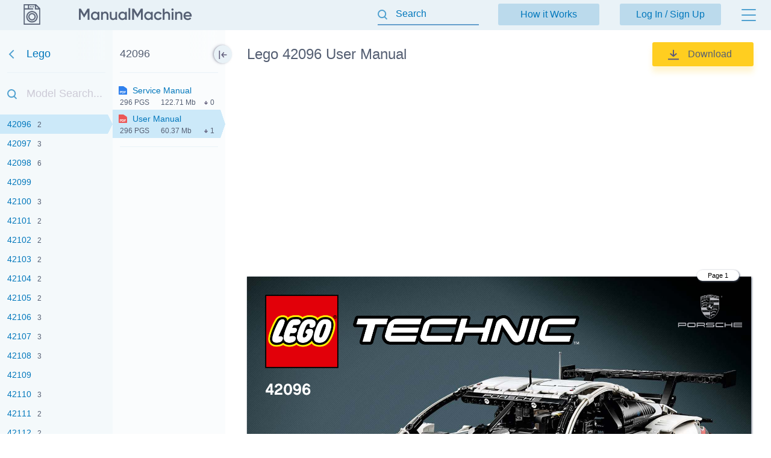

--- FILE ---
content_type: text/html; charset=utf-8
request_url: https://manualmachine.com/lego/42096/4554496-user-manual/
body_size: 8324
content:
<!DOCTYPE html PUBLIC "-//W3C//DTD XHTML 1.0 Strict//EN" "http://www.w3.org/TR/xhtml1/DTD/xhtml1-strict.dtd">
<html xmlns="http://www.w3.org/1999/xhtml" xml:lang="en">

<head>
  <title>Lego 42096 User Manual</title>
  <meta name="viewport" content="width=device-width, initial-scale=1.0, maximum-scale=4.0, user-scalable=yes" />
  <meta http-equiv="Content-Type" content="text/html; charset=utf-8" />
  <meta http-equiv="Cache-Control" content="max-age=10800" />
  <meta name="Description" content="View and Download Lego 42096 instruction manual online." />
  <meta name="google-signin-client_id" content="825043153882-qe3b2qumb9p1vade9neug0dpivilbrpo.apps.googleusercontent.com" />
  <meta name="google-site-verification" content="GhpOvPEpY9KZpYEGCO8RnZH8MB_Nq4fYHntSaTjYb7M" />
  <meta name="robots" content="noindex"/>
  <link rel="canonical" href="https://manualmachine.com/lego/42096/4554496-user-manual/"/>
  <link rel="image_src" href="https://manualmachine.com/html/97/977e/977e4ab8ef5fdd0fb38894d06ff83deeb66e9f4c76526e60df0316638d31abe8/cover_md.png"/>
  <meta property="og:type" content="website">
<meta property="og:title" content="Lego 42096 User Manual">
<meta property="og:description" content="View and Download Lego 42096 instruction manual online.">
<meta property="og:url" content="https://manualmachine.com/lego/42096/4554496-user-manual/">
<meta property="og:site_name" content="ManualMachine">
<meta property="og:image" content="https://manualmachine.com/html/97/977e/977e4ab8ef5fdd0fb38894d06ff83deeb66e9f4c76526e60df0316638d31abe8/cover_md.png">
<meta property="og:image:alt" content="Lego 42096 User Manual">

  <meta name="twitter:card" content="summary">
<meta name="twitter:title" content="Lego 42096 User Manual">
<meta name="twitter:description" content="View and Download Lego 42096 instruction manual online.">
<meta name="twitter:url" content="https://manualmachine.com/lego/42096/4554496-user-manual/">
<meta name="twitter:image" content="https://manualmachine.com/html/97/977e/977e4ab8ef5fdd0fb38894d06ff83deeb66e9f4c76526e60df0316638d31abe8/cover_md.png">

  <script type="application/ld+json">{
    "@context": "https://schema.org",
    "@type": "WebSite",
    "url": "https://manualmachine.com/",
    "potentialAction": {
        "@type": "SearchAction",
        "target": "https://manualmachine.com/search/?q={search_term_string}",
        "query-input": "required name=search_term_string"
    }
}</script>
  <script type="application/ld+json">{
    "@context": "https://schema.org",
    "@type": "BreadcrumbList",
    "itemListElement": [
        {
            "@type": "ListItem",
            "position": 1,
            "name": "Home",
            "item": "https://manualmachine.com/"
        },
        {
            "@type": "ListItem",
            "position": 2,
            "name": "Lego",
            "item": "https://manualmachine.com/lego/"
        },
        {
            "@type": "ListItem",
            "position": 3,
            "name": "Lego 42096 User Manual",
            "item": "https://manualmachine.com/lego/42096/4554496-user-manual/"
        }
    ]
}</script>
  
  <script type="text/javascript">
    var rootUrl = 'https://manualmachine.com';
    var selfUrl = '/index.php';
    var currentPage = 'preview';
    var __sysParams = {};
    var sysConfig = [];
    var globalState = {
      confirmCodeAction: 'signup',
      actionAfterSignup: 'signup',
    };
  </script>
  
  
    
    
      <link rel="stylesheet" href="/css/production/all_no_auth_styles.css?v=378" type="text/css" />
    
  
  <!-- icon -->
  <link rel="shortcut icon" type="image/x-icon" href="/favicon.ico" />
  <link rel="icon" type="image/x-icon" href="/favicon.ico" />
  <link rel="icon" type="image/png" sizes="180x180" href="/favicon_180.png" />
  <link rel="apple-touch-icon" sizes="180x180" href="/favicon_180.png" />
  <!-- banner script -->
  <!-- Google tag (gtag.js) -->
<script async src="https://www.googletagmanager.com/gtag/js?id=G-RM0Y5WBF24"></script>
<script>
  window.dataLayer = window.dataLayer || [];
  function gtag(){dataLayer.push(arguments);}
  gtag('js', new Date());

  gtag('config', 'G-RM0Y5WBF24');
</script>


</head>

<body>
  
  <div class="bg-header preview-page"></div>
  <div class="bg-filter preview-page"></div>
  <div class="bg-standard-holder preview-page"></div>

    <div class="page  ">
        
        
        <div class="page_wrapper preview-page">
            <div class="header">
                <div class="user-info">
                  
                    <a href="https://manualmachine.com">
                      <span class="logo-img"><img src="/_images/v2/logotype-img.svg" alt="User Guides and Service Manuals" /></span>
                      <span class="logo-txt"><img src="/_images/v2/logotype-txt.svg" alt="User Guides and Service Manuals" /></span>
                    </a>
                  
                  
                  <a href="#" class="action sandwich show-header-menu" aria-label="Menu"></a>
                </div>

                <div class="search-header-holder ">
                    <form action="" method="post">
                        <INPUT type="text" name="searchGlobal" value=""  id="searchGlobal" placeholder="Search"  />
                        <input type="hidden" name="btnSearchGo_submitValue" value="616009" /><input type="submit" name="btnSearchGo" value="Go"  id="btnSearchGo" class="btn_standart hidden"  />
                        <a class="action icon-close hidden action-erase-search"></a>
                    </form>
                </div>

                <div class="header-menu">
                  <div class="top">
                    <a href="/how_it_works/" class="btn-std action-go-howitworks ">How it Works</a>
                    <button class="btn-std action-go-auth ">Log In / Sign Up</button>
                    
                  </div>
                  <div class="header-menu-box">
                    <div class="header-menu-holder">
                      <div class="top-background"></div>
                      <div class="user-menu-holder hidden">
                        
                      </div>
                      <div class="menu-holder">
                        <ul>
                          <li><a href="/buy_points/" class="prime">Buy Points</a></li>
                          <li class="only-mobile "><a href="/how_it_works/">How it Works</a></li>
                          <li><a href="/faq/">FAQ</a></li>
                          <li><a href="/contact_us/">Contact Us</a></li>
                          <li><a href="/feedback/">Questions and Suggestions</a></li>
                          <li><a href="/users/">Users</a></li>
                        </ul>
                      </div>
                    </div>
                  </div>
                </div>
            </div>
            <div class="content  preview-page">

  <script id="model-row" type="text/x-handlebars-template">
    <li {{#if is_selected}}id="selectedModel"{{/if}}><a class="action action-switch-model action-hide-mobile-sidebar {{#if is_selected}}selected{{/if}}" data-rowid="{{code}}" href="{{url}}"><span class="name">{{&name}}</span><span class="count">{{count}}</span></a></li>
  </script>

  <script id="file-row" type="text/x-handlebars-template">
    <div class="file-row {{selected}} action action-switch-file action-hide-mobile-sidebar {{iconCss}}" data-rowid="{{id}}" data-hash="{{hash}}" id="file-{{selected}}"><div class="point"></div><a href="{{actions.preview_url}}" title="Link to the file" class="action action-switch-file action-hide-mobile-sidebar">{{display.filename}}</a><div class="details"><span class="pages">{{pages}} pgs</span><span class="size">{{size}}</span><span class="download">{{download}}</span></div></div>
  </script>

  <script id="chapter-row" type="text/x-handlebars-template">
    <li class="{{selected}}"><a href="{{url}}" title="{{name}}" id="chapter_{{anchor}}" goto-idx="{{anchor}}" goto-page="{{page_num}}" class="chapter-item action-go-chapter action-hide-mobile-sidebar {{page_loaded}} {{#if is_hide}}is-hide-page{{/if}}">{{name}}</a></li>
  </script>

  <script type="text/javascript">
    document.addEventListener('load', function(event) {
      const element = event.target;
      if (element.nodeName.toLowerCase() === 'img' && element.closest('#content_pdf_page')) {
        element.classList.add('loaded');
      }
    }, true);

    const userPageParams = {
      totalPages: 3,
    };
  </script>


  <div class="sidebar-fixed-holder">
  
    <div class="sidebar-cover"></div>
    <a class="sidebar-btn action-show-preview-menu is-hide"></a>
    
    <div class="sidebar-holder">
      <div class="sidebar-panel ">
        <div class="sidebar-models">
          <div class="title-holder"><a href="/lego/" data-brand-id="lego" class="go-back" aria-label="Go back">Lego</a></div>
          <div class="border"></div>
          <div class="search-holder"><input type="text" id="modelSearch" placeholder="Model Search..." autocomplete="off" /></div>
          <div class="models-list" id="modelsList">
            <div class="loading-process-previous"><img src="/_images/loading.gif" width="16px" height="16px" /> <span>Loading...</span></div>
            <div class="show-all"><div class="letter"><span class="show-models-list" data-letter="#">#</span></div><ul><li id=""><a href="javascript:;" data-rowid="4207" class="action action-switch-model action-hide-mobile-sidebar "><span class="name">4207</span><span class="count">5</span></a></li><li id=""><a href="javascript:;" data-rowid="4210" class="action action-switch-model action-hide-mobile-sidebar "><span class="name">4210</span><span class="count"></span></a></li><li id=""><a href="https://manualmachine.com/lego/42042/2626003-user-manual/" data-rowid="42042" class="action action-switch-model action-hide-mobile-sidebar "><span class="name">42042</span><span class="count"></span></a></li><li id=""><a href="https://manualmachine.com/lego/42043/8121439-service-manual/" data-rowid="42043" class="action action-switch-model action-hide-mobile-sidebar "><span class="name">42043</span><span class="count">3</span></a></li><li id=""><a href="javascript:;" data-rowid="42044" class="action action-switch-model action-hide-mobile-sidebar "><span class="name">42044</span><span class="count">4</span></a></li><li id=""><a href="javascript:;" data-rowid="42045" class="action action-switch-model action-hide-mobile-sidebar "><span class="name">42045</span><span class="count">2</span></a></li><li id=""><a href="javascript:;" data-rowid="42046" class="action action-switch-model action-hide-mobile-sidebar "><span class="name">42046</span><span class="count"></span></a></li><li id=""><a href="javascript:;" data-rowid="42047" class="action action-switch-model action-hide-mobile-sidebar "><span class="name">42047</span><span class="count"></span></a></li><li id=""><a href="javascript:;" data-rowid="42048" class="action action-switch-model action-hide-mobile-sidebar "><span class="name">42048</span><span class="count">2</span></a></li><li id=""><a href="javascript:;" data-rowid="42049" class="action action-switch-model action-hide-mobile-sidebar "><span class="name">42049</span><span class="count">2</span></a></li><li id=""><a href="javascript:;" data-rowid="42050" class="action action-switch-model action-hide-mobile-sidebar "><span class="name">42050</span><span class="count">2</span></a></li><li id=""><a href="https://manualmachine.com/lego/42052/2661601-user-manual/" data-rowid="42052" class="action action-switch-model action-hide-mobile-sidebar "><span class="name">42052</span><span class="count"></span></a></li><li id=""><a href="javascript:;" data-rowid="42053" class="action action-switch-model action-hide-mobile-sidebar "><span class="name">42053</span><span class="count"></span></a></li><li id=""><a href="https://manualmachine.com/lego/42054/2626000-user-manual/" data-rowid="42054" class="action action-switch-model action-hide-mobile-sidebar "><span class="name">42054</span><span class="count"></span></a></li><li id=""><a href="https://manualmachine.com/lego/42055/2661596-user-manual/" data-rowid="42055" class="action action-switch-model action-hide-mobile-sidebar "><span class="name">42055</span><span class="count"></span></a></li><li id=""><a href="https://manualmachine.com/lego/42056/2625999-user-manual/" data-rowid="42056" class="action action-switch-model action-hide-mobile-sidebar "><span class="name">42056</span><span class="count">2</span></a></li><li id=""><a href="javascript:;" data-rowid="42057" class="action action-switch-model action-hide-mobile-sidebar "><span class="name">42057</span><span class="count">2</span></a></li><li id=""><a href="javascript:;" data-rowid="42058" class="action action-switch-model action-hide-mobile-sidebar "><span class="name">42058</span><span class="count"></span></a></li><li id=""><a href="javascript:;" data-rowid="42059" class="action action-switch-model action-hide-mobile-sidebar "><span class="name">42059</span><span class="count">2</span></a></li><li id=""><a href="javascript:;" data-rowid="42060" class="action action-switch-model action-hide-mobile-sidebar "><span class="name">42060</span><span class="count">3</span></a></li><li id=""><a href="javascript:;" data-rowid="42061" class="action action-switch-model action-hide-mobile-sidebar "><span class="name">42061</span><span class="count">2</span></a></li><li id=""><a href="javascript:;" data-rowid="42062" class="action action-switch-model action-hide-mobile-sidebar "><span class="name">42062</span><span class="count">3</span></a></li><li id=""><a href="javascript:;" data-rowid="42063" class="action action-switch-model action-hide-mobile-sidebar "><span class="name">42063</span><span class="count">3</span></a></li><li id=""><a href="javascript:;" data-rowid="42064" class="action action-switch-model action-hide-mobile-sidebar "><span class="name">42064</span><span class="count"></span></a></li><li id=""><a href="https://manualmachine.com/lego/42065/2661597-user-manual/" data-rowid="42065" class="action action-switch-model action-hide-mobile-sidebar "><span class="name">42065</span><span class="count"></span></a></li><li id=""><a href="https://manualmachine.com/lego/42066/2630203-user-manual/" data-rowid="42066" class="action action-switch-model action-hide-mobile-sidebar "><span class="name">42066</span><span class="count">2</span></a></li><li id=""><a href="javascript:;" data-rowid="42068" class="action action-switch-model action-hide-mobile-sidebar "><span class="name">42068</span><span class="count">4</span></a></li><li id=""><a href="javascript:;" data-rowid="42069" class="action action-switch-model action-hide-mobile-sidebar "><span class="name">42069</span><span class="count">2</span></a></li><li id=""><a href="https://manualmachine.com/lego/42070/2624516-user-manual/" data-rowid="42070" class="action action-switch-model action-hide-mobile-sidebar "><span class="name">42070</span><span class="count">3</span></a></li><li id=""><a href="javascript:;" data-rowid="42071" class="action action-switch-model action-hide-mobile-sidebar "><span class="name">42071</span><span class="count">3</span></a></li><li id=""><a href="javascript:;" data-rowid="42072" class="action action-switch-model action-hide-mobile-sidebar "><span class="name">42072</span><span class="count">3</span></a></li><li id=""><a href="javascript:;" data-rowid="42073" class="action action-switch-model action-hide-mobile-sidebar "><span class="name">42073</span><span class="count">5</span></a></li><li id=""><a href="javascript:;" data-rowid="42074" class="action action-switch-model action-hide-mobile-sidebar "><span class="name">42074</span><span class="count">3</span></a></li><li id=""><a href="javascript:;" data-rowid="42075" class="action action-switch-model action-hide-mobile-sidebar "><span class="name">42075</span><span class="count">5</span></a></li><li id=""><a href="javascript:;" data-rowid="42076" class="action action-switch-model action-hide-mobile-sidebar "><span class="name">42076</span><span class="count">3</span></a></li><li id=""><a href="javascript:;" data-rowid="42077" class="action action-switch-model action-hide-mobile-sidebar "><span class="name">42077</span><span class="count">3</span></a></li><li id=""><a href="javascript:;" data-rowid="42078" class="action action-switch-model action-hide-mobile-sidebar "><span class="name">42078</span><span class="count">4</span></a></li><li id=""><a href="javascript:;" data-rowid="42079" class="action action-switch-model action-hide-mobile-sidebar "><span class="name">42079</span><span class="count">2</span></a></li><li id=""><a href="https://manualmachine.com/lego/42080/4554483-user-manual/" data-rowid="42080" class="action action-switch-model action-hide-mobile-sidebar "><span class="name">42080</span><span class="count">3</span></a></li><li id=""><a href="javascript:;" data-rowid="42081" class="action action-switch-model action-hide-mobile-sidebar "><span class="name">42081</span><span class="count">2</span></a></li><li id=""><a href="https://manualmachine.com/lego/42082/4554485-user-manual/" data-rowid="42082" class="action action-switch-model action-hide-mobile-sidebar "><span class="name">42082</span><span class="count">5</span></a></li><li id=""><a href="javascript:;" data-rowid="42083" class="action action-switch-model action-hide-mobile-sidebar "><span class="name">42083</span><span class="count">3</span></a></li><li id=""><a href="javascript:;" data-rowid="42084" class="action action-switch-model action-hide-mobile-sidebar "><span class="name">42084</span><span class="count">4</span></a></li><li id=""><a href="javascript:;" data-rowid="42088" class="action action-switch-model action-hide-mobile-sidebar "><span class="name">42088</span><span class="count">2</span></a></li><li id=""><a href="javascript:;" data-rowid="42089" class="action action-switch-model action-hide-mobile-sidebar "><span class="name">42089</span><span class="count">2</span></a></li><li id=""><a href="javascript:;" data-rowid="42090" class="action action-switch-model action-hide-mobile-sidebar "><span class="name">42090</span><span class="count">3</span></a></li><li id=""><a href="javascript:;" data-rowid="42091" class="action action-switch-model action-hide-mobile-sidebar "><span class="name">42091</span><span class="count">2</span></a></li><li id=""><a href="javascript:;" data-rowid="42092" class="action action-switch-model action-hide-mobile-sidebar "><span class="name">42092</span><span class="count">4</span></a></li><li id=""><a href="javascript:;" data-rowid="42093" class="action action-switch-model action-hide-mobile-sidebar "><span class="name">42093</span><span class="count">3</span></a></li><li id=""><a href="javascript:;" data-rowid="42094" class="action action-switch-model action-hide-mobile-sidebar "><span class="name">42094</span><span class="count">4</span></a></li><li id=""><a href="https://manualmachine.com/lego/42095/4554495-user-manual/" data-rowid="42095" class="action action-switch-model action-hide-mobile-sidebar "><span class="name">42095</span><span class="count">3</span></a></li><li id="selectedModel"><a href="javascript:;" data-rowid="42096" class="action action-switch-model action-hide-mobile-sidebar selected"><span class="name">42096</span><span class="count">2</span></a></li><li id=""><a href="javascript:;" data-rowid="42097" class="action action-switch-model action-hide-mobile-sidebar "><span class="name">42097</span><span class="count">3</span></a></li><li id=""><a href="javascript:;" data-rowid="42098" class="action action-switch-model action-hide-mobile-sidebar "><span class="name">42098</span><span class="count">6</span></a></li><li id=""><a href="https://manualmachine.com/lego/42099/4554499-user-manual/" data-rowid="42099" class="action action-switch-model action-hide-mobile-sidebar "><span class="name">42099</span><span class="count"></span></a></li><li id=""><a href="https://manualmachine.com/lego/42100/4554500-user-manual/" data-rowid="42100" class="action action-switch-model action-hide-mobile-sidebar "><span class="name">42100</span><span class="count">3</span></a></li><li id=""><a href="javascript:;" data-rowid="42101" class="action action-switch-model action-hide-mobile-sidebar "><span class="name">42101</span><span class="count">2</span></a></li><li id=""><a href="javascript:;" data-rowid="42102" class="action action-switch-model action-hide-mobile-sidebar "><span class="name">42102</span><span class="count">2</span></a></li><li id=""><a href="javascript:;" data-rowid="42103" class="action action-switch-model action-hide-mobile-sidebar "><span class="name">42103</span><span class="count">2</span></a></li><li id=""><a href="javascript:;" data-rowid="42104" class="action action-switch-model action-hide-mobile-sidebar "><span class="name">42104</span><span class="count">2</span></a></li><li id=""><a href="javascript:;" data-rowid="42105" class="action action-switch-model action-hide-mobile-sidebar "><span class="name">42105</span><span class="count">2</span></a></li><li id=""><a href="javascript:;" data-rowid="42106" class="action action-switch-model action-hide-mobile-sidebar "><span class="name">42106</span><span class="count">3</span></a></li><li id=""><a href="javascript:;" data-rowid="42107" class="action action-switch-model action-hide-mobile-sidebar "><span class="name">42107</span><span class="count">3</span></a></li><li id=""><a href="javascript:;" data-rowid="42108" class="action action-switch-model action-hide-mobile-sidebar "><span class="name">42108</span><span class="count">3</span></a></li><li id=""><a href="https://manualmachine.com/lego/42109/4554509-user-manual/" data-rowid="42109" class="action action-switch-model action-hide-mobile-sidebar "><span class="name">42109</span><span class="count"></span></a></li><li id=""><a href="javascript:;" data-rowid="42110" class="action action-switch-model action-hide-mobile-sidebar "><span class="name">42110</span><span class="count">3</span></a></li><li id=""><a href="javascript:;" data-rowid="42111" class="action action-switch-model action-hide-mobile-sidebar "><span class="name">42111</span><span class="count">2</span></a></li><li id=""><a href="javascript:;" data-rowid="42112" class="action action-switch-model action-hide-mobile-sidebar "><span class="name">42112</span><span class="count">2</span></a></li><li id=""><a href="javascript:;" data-rowid="42114" class="action action-switch-model action-hide-mobile-sidebar "><span class="name">42114</span><span class="count">2</span></a></li><li id=""><a href="https://manualmachine.com/lego/42115/4554512-user-manual/" data-rowid="42115" class="action action-switch-model action-hide-mobile-sidebar "><span class="name">42115</span><span class="count">3</span></a></li><li id=""><a href="javascript:;" data-rowid="42116" class="action action-switch-model action-hide-mobile-sidebar "><span class="name">42116</span><span class="count"></span></a></li><li id=""><a href="javascript:;" data-rowid="42117" class="action action-switch-model action-hide-mobile-sidebar "><span class="name">42117</span><span class="count"></span></a></li><li id=""><a href="javascript:;" data-rowid="42118" class="action action-switch-model action-hide-mobile-sidebar "><span class="name">42118</span><span class="count"></span></a></li><li id=""><a href="javascript:;" data-rowid="42119" class="action action-switch-model action-hide-mobile-sidebar "><span class="name">42119</span><span class="count"></span></a></li><li id=""><a href="javascript:;" data-rowid="42120" class="action action-switch-model action-hide-mobile-sidebar "><span class="name">42120</span><span class="count"></span></a></li><li id=""><a href="javascript:;" data-rowid="42121" class="action action-switch-model action-hide-mobile-sidebar "><span class="name">42121</span><span class="count"></span></a></li><li id=""><a href="javascript:;" data-rowid="42122" class="action action-switch-model action-hide-mobile-sidebar "><span class="name">42122</span><span class="count">2</span></a></li><li id=""><a href="javascript:;" data-rowid="42123" class="action action-switch-model action-hide-mobile-sidebar "><span class="name">42123</span><span class="count">2</span></a></li><li id=""><a href="javascript:;" data-rowid="42124" class="action action-switch-model action-hide-mobile-sidebar "><span class="name">42124</span><span class="count"></span></a></li><li id=""><a href="javascript:;" data-rowid="42125" class="action action-switch-model action-hide-mobile-sidebar "><span class="name">42125</span><span class="count">2</span></a></li><li id=""><a href="javascript:;" data-rowid="42127" class="action action-switch-model action-hide-mobile-sidebar "><span class="name">42127</span><span class="count"></span></a></li><li id=""><a href="javascript:;" data-rowid="42128" class="action action-switch-model action-hide-mobile-sidebar "><span class="name">42128</span><span class="count"></span></a></li><li id=""><a href="javascript:;" data-rowid="42129" class="action action-switch-model action-hide-mobile-sidebar "><span class="name">42129</span><span class="count"></span></a></li><li id=""><a href="javascript:;" data-rowid="42130" class="action action-switch-model action-hide-mobile-sidebar "><span class="name">42130</span><span class="count">2</span></a></li><li id=""><a href="javascript:;" data-rowid="42132" class="action action-switch-model action-hide-mobile-sidebar "><span class="name">42132</span><span class="count"></span></a></li><li id=""><a href="javascript:;" data-rowid="42133" class="action action-switch-model action-hide-mobile-sidebar "><span class="name">42133</span><span class="count"></span></a></li><li id=""><a href="javascript:;" data-rowid="42134" class="action action-switch-model action-hide-mobile-sidebar "><span class="name">42134</span><span class="count"></span></a></li><li id=""><a href="javascript:;" data-rowid="42135" class="action action-switch-model action-hide-mobile-sidebar "><span class="name">42135</span><span class="count"></span></a></li><li id=""><a href="javascript:;" data-rowid="42136" class="action action-switch-model action-hide-mobile-sidebar "><span class="name">42136</span><span class="count"></span></a></li><li id=""><a href="javascript:;" data-rowid="42138" class="action action-switch-model action-hide-mobile-sidebar "><span class="name">42138</span><span class="count"></span></a></li><li id=""><a href="javascript:;" data-rowid="42139" class="action action-switch-model action-hide-mobile-sidebar "><span class="name">42139</span><span class="count"></span></a></li><li id=""><a href="javascript:;" data-rowid="42140" class="action action-switch-model action-hide-mobile-sidebar "><span class="name">42140</span><span class="count"></span></a></li><li id=""><a href="javascript:;" data-rowid="42141" class="action action-switch-model action-hide-mobile-sidebar "><span class="name">42141</span><span class="count">2</span></a></li><li id=""><a href="javascript:;" data-rowid="42143" class="action action-switch-model action-hide-mobile-sidebar "><span class="name">42143</span><span class="count">2</span></a></li><li id=""><a href="javascript:;" data-rowid="42145" class="action action-switch-model action-hide-mobile-sidebar "><span class="name">42145</span><span class="count"></span></a></li><li id=""><a href="javascript:;" data-rowid="42146" class="action action-switch-model action-hide-mobile-sidebar "><span class="name">42146</span><span class="count">3</span></a></li><li id=""><a href="javascript:;" data-rowid="42147" class="action action-switch-model action-hide-mobile-sidebar "><span class="name">42147</span><span class="count">2</span></a></li><li id=""><a href="javascript:;" data-rowid="42148" class="action action-switch-model action-hide-mobile-sidebar "><span class="name">42148</span><span class="count"></span></a></li><li id=""><a href="javascript:;" data-rowid="42149" class="action action-switch-model action-hide-mobile-sidebar "><span class="name">42149</span><span class="count">2</span></a></li><li id=""><a href="javascript:;" data-rowid="42150" class="action action-switch-model action-hide-mobile-sidebar "><span class="name">42150</span><span class="count"></span></a></li></ul></div>
            <div class="loading-process-next"><img src="/_images/loading.gif" width="16px" height="16px" /> <span>Loading...</span></div>
          </div>
          <div class="loading-process-all"><img src="/_images/loading.gif" width="16px" height="16px" /> <span>Loading...</span></div>
          <div class="no-found hidden">Nothing found</div>
        </div>
      
      </div>
      
      <div class="sidebar-panel ">
      
        <div class="sidebar-content">
      
          <div class="title-holder" data-model-id="42096">42096</div>
          <div class="border"></div>
      
          <div class="files-holder">
            <div class="files-list on-all-height" id="fileList">
              
                <div class="file-row  action action-switch-file action-hide-mobile-sidebar navy" data-rowid="8107302" data-hash="a0414286ad419da4c57cba1e7dcba37a053c1e6b6c65267e3197627f1ef88cbc" id="file-"><div class="point"></div><a href="javascript:;" title="Link to the file" class="action action-switch-file action-hide-mobile-sidebar">Service Manual</a><div class="details"><span class="pages">296 pgs</span><span class="size">122.71 Mb</span><span class="download">0</span></div></div>
              
                <div class="file-row selected action action-switch-file action-hide-mobile-sidebar red" data-rowid="4554496" data-hash="977e4ab8ef5fdd0fb38894d06ff83deeb66e9f4c76526e60df0316638d31abe8" id="file-selected"><div class="point"></div><a href="javascript:;" title="Link to the file" class="action action-switch-file action-hide-mobile-sidebar">User Manual</a><div class="details"><span class="pages">296 pgs</span><span class="size">60.37 Mb</span><span class="download">1</span></div></div>
              
            </div>
          </div>
      
          <div class="border"></div>
          <div class="content-holder hidden">
            <div class="title">Table of contents</div>
            <div class="loading-process"><img src="/_images/loading.gif" width="20px" height="20px" /> <span>Loading...</span></div>
            <ul id="contentList">
              
            </ul>
          </div>
      
        </div>
      
      </div>
    </div>

  </div>

    <div class="preview-header preview-header-main ">
        <div class="preview-h1">
            <h1>Lego 42096 User Manual</h1>
            <a href="#" class="action action-expand-models btn-expand-models hidden">...</a>
            <div class="models-names-more hidden">Lego  User Manual</div>
        </div>
        <div class="right-block"><a href="/dwnld/4554496/" data-rowid="4554496" class="btn btn-download-file action-buy-file action-download-file is-download is-paid"><img class="loading-status" src="/_images/loading.gif" width="15px" height="15px" />Download</a></div>
        <div class="file-description">
            <div class="root-description hidden">
                <div id="dUuserInfo" class="username"><a href=""></a></div>
                <div id="dFileStatus" class="file-status "></div>
            </div>
        </div>
    </div>


  <div class="preview-content is-loading ">
    <div class="file-full-description-holder hidden">
      <div class="file-full-description">
        <div class="file-full-description-column">
          <h2>Specifications and Main Features</h2>
          <div class="specifications"></div>
        </div>
        <div class="file-full-description-column">
          <h2>Frequently Asked Questions</h2>
          <div class="faq"></div>
        </div>
      </div>
    </div>

    <div class="banner_top"><div style="height: 325px; overflow: hidden;">

<script async src="https://pagead2.googlesyndication.com/pagead/js/adsbygoogle.js?client=ca-pub-1763538723944998"
     crossorigin="anonymous"></script>
<!-- MM goriz -->
<ins class="adsbygoogle"
     style="display:block"
     data-ad-client="ca-pub-1763538723944998"
     data-ad-slot="7020645241"
     data-ad-format="auto"
     data-full-width-responsive="true"></ins>
<script>
     (adsbygoogle = window.adsbygoogle || []).push({});
</script>

</div></div>

    <div class="preview-header file-type-holder hidden">
      <div class="preview-h1">
        <h2>User Manual</h2>
      </div>
      <div class="right-block">
        <button data-rowid="4554496" class="btn btn-download-file action-buy-file action-download-file is-download is-paid">
          <img class="loading-status" src="/_images/loading.gif" width="15px" height="15px" />Download
        </button>
      </div>
    </div>

    
    
    <div class="type-pdf" id="previewHtml">
      <div class="banner banner-content-pdf"></div>
      <div class="banner banner-content-pdf2"></div>
      <div class="html">
        <div id="content_pdf_page" class=""><div class="pdf_holder"><div class="page-num-content-pdf skip-min-values">Page 1</div>
<div id="page_1"><img  loading="lazy" src="/html/97/977e/977e4ab8ef5fdd0fb38894d06ff83deeb66e9f4c76526e60df0316638d31abe8/img-001-obr1hZmC4h.png" alt="Lego 42096 User Manual" title="Lego 42096 User Manual" /></div>
<div class="banner_content_pdf"><script async src="https://pagead2.googlesyndication.com/pagead/js/adsbygoogle.js?client=ca-pub-1763538723944998"
     crossorigin="anonymous"></script>
<!-- MM inside preview -->
<ins class="adsbygoogle"
     style="display:block"
     data-ad-client="ca-pub-1763538723944998"
     data-ad-slot="8947763172"
     data-ad-format="auto"
     data-full-width-responsive="true"></ins>
<script>
     (adsbygoogle = window.adsbygoogle || []).push({});
</script></div><div class="page-num-content-pdf skip-min-values">Page 2</div>
<div id="page_2"><img  loading="lazy" src="/html/97/977e/977e4ab8ef5fdd0fb38894d06ff83deeb66e9f4c76526e60df0316638d31abe8/img-002-8UmTgLvmMG.png"></div>
<div class="banner_content_pdf"><script async src="https://pagead2.googlesyndication.com/pagead/js/adsbygoogle.js?client=ca-pub-1763538723944998"
     crossorigin="anonymous"></script>
<!-- MM inside preview -->
<ins class="adsbygoogle"
     style="display:block"
     data-ad-client="ca-pub-1763538723944998"
     data-ad-slot="8947763172"
     data-ad-format="auto"
     data-full-width-responsive="true"></ins>
<script>
     (adsbygoogle = window.adsbygoogle || []).push({});
</script></div><div class="page-num-content-pdf skip-min-values">Page 3</div>
<div id="page_3"><img  loading="lazy" src="/html/97/977e/977e4ab8ef5fdd0fb38894d06ff83deeb66e9f4c76526e60df0316638d31abe8/img-003-yA6hMhK53s.png"></div>
<div class="banner_content_pdf"><script async src="https://pagead2.googlesyndication.com/pagead/js/adsbygoogle.js?client=ca-pub-1763538723944998"
     crossorigin="anonymous"></script>
<!-- MM inside preview -->
<ins class="adsbygoogle"
     style="display:block"
     data-ad-client="ca-pub-1763538723944998"
     data-ad-slot="8947763172"
     data-ad-format="auto"
     data-full-width-responsive="true"></ins>
<script>
     (adsbygoogle = window.adsbygoogle || []).push({});
</script></div><div class="page-num-content-pdf skip-min-values">Page 4</div>
<div id="page_4"><img  loading="lazy" src="/html/97/977e/977e4ab8ef5fdd0fb38894d06ff83deeb66e9f4c76526e60df0316638d31abe8/img-004-viYiRuVubG.png"></div>
<div class="banner_content_pdf"><script async src="https://pagead2.googlesyndication.com/pagead/js/adsbygoogle.js?client=ca-pub-1763538723944998"
     crossorigin="anonymous"></script>
<!-- MM inside preview -->
<ins class="adsbygoogle"
     style="display:block"
     data-ad-client="ca-pub-1763538723944998"
     data-ad-slot="8947763172"
     data-ad-format="auto"
     data-full-width-responsive="true"></ins>
<script>
     (adsbygoogle = window.adsbygoogle || []).push({});
</script></div><div class="page-num-content-pdf skip-min-values">Page 5</div>
<div id="page_5"><img  loading="lazy" src="/html/97/977e/977e4ab8ef5fdd0fb38894d06ff83deeb66e9f4c76526e60df0316638d31abe8/img-005-WIb1kymHyv.png"></div>
<div class="page-num-content-pdf skip-min-values">Page 6</div>
<div id="page_6"><img  loading="lazy" src="/html/97/977e/977e4ab8ef5fdd0fb38894d06ff83deeb66e9f4c76526e60df0316638d31abe8/img-006-jwVgWtA2fq.png"></div>
<div class="page-num-content-pdf skip-min-values">Page 7</div>
<div id="page_7"><img  loading="lazy" src="/html/97/977e/977e4ab8ef5fdd0fb38894d06ff83deeb66e9f4c76526e60df0316638d31abe8/img-007-JIgglEealB.png"></div>
<div class="page-num-content-pdf skip-min-values">Page 8</div>
<div id="page_8"><img  loading="lazy" src="/html/97/977e/977e4ab8ef5fdd0fb38894d06ff83deeb66e9f4c76526e60df0316638d31abe8/img-008-Nzd9CFVK4D.png"></div>
<div class="page-num-content-pdf skip-min-values">Page 9</div>
<div id="page_9"><img  loading="lazy" src="/html/97/977e/977e4ab8ef5fdd0fb38894d06ff83deeb66e9f4c76526e60df0316638d31abe8/img-009-64JpkcU9f0.png"></div>
<div class="page-num-content-pdf skip-min-values">Page 10</div>
<div id="page_10"><img  loading="lazy" src="/html/97/977e/977e4ab8ef5fdd0fb38894d06ff83deeb66e9f4c76526e60df0316638d31abe8/img-010-Gn7ACZV0GG.png"></div>
<div class="page-num-content-pdf skip-min-values">Page 11</div>
<div id="page_11"><img  loading="lazy" src="/html/97/977e/977e4ab8ef5fdd0fb38894d06ff83deeb66e9f4c76526e60df0316638d31abe8/img-011-ZLO43lzZ9f.png"></div>
<div class="page-num-content-pdf skip-min-values">Page 12</div>
<div id="page_12"><img  loading="lazy" src="/html/97/977e/977e4ab8ef5fdd0fb38894d06ff83deeb66e9f4c76526e60df0316638d31abe8/img-012-5nRwCKYcdJ.png"></div>
<div class="page-num-content-pdf skip-min-values">Page 13</div>
<div id="page_13"><img  loading="lazy" src="/html/97/977e/977e4ab8ef5fdd0fb38894d06ff83deeb66e9f4c76526e60df0316638d31abe8/img-013-vTSy5YJvKg.png"></div>
<div class="page-num-content-pdf skip-min-values">Page 14</div>
<div id="page_14"><img  loading="lazy" src="/html/97/977e/977e4ab8ef5fdd0fb38894d06ff83deeb66e9f4c76526e60df0316638d31abe8/img-014-Nfobb8NEPf.png"></div>
<div class="page-num-content-pdf skip-min-values">Page 15</div>
<div id="page_15"><img  loading="lazy" src="/html/97/977e/977e4ab8ef5fdd0fb38894d06ff83deeb66e9f4c76526e60df0316638d31abe8/img-015-0Pv95iTh7y.png"></div>
<div class="page-num-content-pdf skip-min-values">Page 16</div>
<div id="page_16"><img  loading="lazy" src="/html/97/977e/977e4ab8ef5fdd0fb38894d06ff83deeb66e9f4c76526e60df0316638d31abe8/img-016-s64jY3u10N.png"></div>
<div class="page-num-content-pdf skip-min-values">Page 17</div>
<div id="page_17"><img  loading="lazy" src="/html/97/977e/977e4ab8ef5fdd0fb38894d06ff83deeb66e9f4c76526e60df0316638d31abe8/img-017-61vVfzs87H.png"></div>
<div class="page-num-content-pdf skip-min-values">Page 18</div>
<div id="page_18"><img  loading="lazy" src="/html/97/977e/977e4ab8ef5fdd0fb38894d06ff83deeb66e9f4c76526e60df0316638d31abe8/img-018-Rhh0qFn2RB.png"></div>
<div class="page-num-content-pdf skip-min-values">Page 19</div>
<div id="page_19"><img  loading="lazy" src="/html/97/977e/977e4ab8ef5fdd0fb38894d06ff83deeb66e9f4c76526e60df0316638d31abe8/img-019-hr88v3lb5y.png"></div>
<div class="page-num-content-pdf skip-min-values">Page 20</div>
<div id="page_20"><img  loading="lazy" src="/html/97/977e/977e4ab8ef5fdd0fb38894d06ff83deeb66e9f4c76526e60df0316638d31abe8/img-020-A4nhJhERDJ.png"></div>
<div class="page-num-content-pdf skip-min-values">Page 21</div>
<div id="page_21"><img  loading="lazy" src="/html/97/977e/977e4ab8ef5fdd0fb38894d06ff83deeb66e9f4c76526e60df0316638d31abe8/img-021-FXNQlL2g6k.png"></div>
<div class="page-num-content-pdf skip-min-values">Page 22</div>
<div id="page_22"><img  loading="lazy" src="/html/97/977e/977e4ab8ef5fdd0fb38894d06ff83deeb66e9f4c76526e60df0316638d31abe8/img-022-Ai7vm2BhvF.png"></div>
<div class="page-num-content-pdf skip-min-values">Page 23</div>
<div id="page_23"><img  loading="lazy" src="/html/97/977e/977e4ab8ef5fdd0fb38894d06ff83deeb66e9f4c76526e60df0316638d31abe8/img-023-Q6K3rhReRN.png"></div>
<div class="page-num-content-pdf skip-min-values">Page 24</div>
<div id="page_24"><img  loading="lazy" src="/html/97/977e/977e4ab8ef5fdd0fb38894d06ff83deeb66e9f4c76526e60df0316638d31abe8/img-024-opvfmAL8a4.png"></div>
<div class="page-num-content-pdf skip-min-values">Page 25</div>
<div id="page_25"><img  loading="lazy" src="/html/97/977e/977e4ab8ef5fdd0fb38894d06ff83deeb66e9f4c76526e60df0316638d31abe8/img-025-kNJcN3Zf9I.png"></div>
<div class="page-num-content-pdf skip-min-values">Page 26</div>
<div id="page_26"><img  loading="lazy" src="/html/97/977e/977e4ab8ef5fdd0fb38894d06ff83deeb66e9f4c76526e60df0316638d31abe8/img-026-jBUMH4oMmC.png"></div>
<div class="page-num-content-pdf skip-min-values">Page 27</div>
<div id="page_27"><img  loading="lazy" src="/html/97/977e/977e4ab8ef5fdd0fb38894d06ff83deeb66e9f4c76526e60df0316638d31abe8/img-027-Rh13JT3wKo.png"></div>
<div class="page-num-content-pdf skip-min-values">Page 28</div>
<div id="page_28"><img  loading="lazy" src="/html/97/977e/977e4ab8ef5fdd0fb38894d06ff83deeb66e9f4c76526e60df0316638d31abe8/img-028-l2r9pnf7Tp.png"></div>
<div class="page-num-content-pdf skip-min-values">Page 29</div>
<div id="page_29"><img  loading="lazy" src="/html/97/977e/977e4ab8ef5fdd0fb38894d06ff83deeb66e9f4c76526e60df0316638d31abe8/img-029-kT3sSQkI2c.png"></div>
<div class="page-num-content-pdf skip-min-values">Page 30</div>
<div id="page_30"><img  loading="lazy" src="/html/97/977e/977e4ab8ef5fdd0fb38894d06ff83deeb66e9f4c76526e60df0316638d31abe8/img-030-ol074QoT8R.png"></div>
<div class="page-num-content-pdf skip-min-values">Page 31</div>
<div id="page_31"><img  loading="lazy" src="/html/97/977e/977e4ab8ef5fdd0fb38894d06ff83deeb66e9f4c76526e60df0316638d31abe8/img-031-cbvG8fL5F4.png"></div>
<div class="page-num-content-pdf skip-min-values">Page 32</div>
<div id="page_32"><img  loading="lazy" src="/html/97/977e/977e4ab8ef5fdd0fb38894d06ff83deeb66e9f4c76526e60df0316638d31abe8/img-032-YWBlDNstoE.png"></div>
<div class="page-num-content-pdf skip-min-values">Page 33</div>
<div id="page_33"><img  loading="lazy" src="/html/97/977e/977e4ab8ef5fdd0fb38894d06ff83deeb66e9f4c76526e60df0316638d31abe8/img-033-HNFXAZlDOv.png"></div>
<div class="page-num-content-pdf skip-min-values">Page 34</div>
<div id="page_34"><img  loading="lazy" src="/html/97/977e/977e4ab8ef5fdd0fb38894d06ff83deeb66e9f4c76526e60df0316638d31abe8/img-034-rfIRrom7jH.png"></div>
<div class="page-num-content-pdf skip-min-values">Page 35</div>
<div id="page_35"><img  loading="lazy" src="/html/97/977e/977e4ab8ef5fdd0fb38894d06ff83deeb66e9f4c76526e60df0316638d31abe8/img-035-nqVHV96aoh.png"></div>
<div class="page-num-content-pdf skip-min-values">Page 36</div>
<div id="page_36"><img  loading="lazy" src="/html/97/977e/977e4ab8ef5fdd0fb38894d06ff83deeb66e9f4c76526e60df0316638d31abe8/img-036-Jm3hzhEDZt.png"></div>
<div class="page-num-content-pdf skip-min-values">Page 37</div>
<div id="page_37"><img  loading="lazy" src="/html/97/977e/977e4ab8ef5fdd0fb38894d06ff83deeb66e9f4c76526e60df0316638d31abe8/img-037-rdnQl6Wm4w.png"></div>
<div class="page-num-content-pdf skip-min-values">Page 38</div>
<div id="page_38"><img  loading="lazy" src="/html/97/977e/977e4ab8ef5fdd0fb38894d06ff83deeb66e9f4c76526e60df0316638d31abe8/img-038-RgI6zpRmOL.png"></div>
<div class="page-num-content-pdf skip-min-values">Page 39</div>
<div id="page_39"><img  loading="lazy" src="/html/97/977e/977e4ab8ef5fdd0fb38894d06ff83deeb66e9f4c76526e60df0316638d31abe8/img-039-giCF7JYcav.png"></div>
<div class="page-num-content-pdf skip-min-values">Page 40</div>
<div id="page_40"><img  loading="lazy" src="/html/97/977e/977e4ab8ef5fdd0fb38894d06ff83deeb66e9f4c76526e60df0316638d31abe8/img-040-JrwagPydbO.png"></div>
<div class="page-num-content-pdf skip-min-values">Page 41</div>
<div id="page_41"><img  loading="lazy" src="/html/97/977e/977e4ab8ef5fdd0fb38894d06ff83deeb66e9f4c76526e60df0316638d31abe8/img-041-IWdTtKkUXd.png"></div>
<div class="page-num-content-pdf skip-min-values">Page 42</div>
<div id="page_42"><img  loading="lazy" src="/html/97/977e/977e4ab8ef5fdd0fb38894d06ff83deeb66e9f4c76526e60df0316638d31abe8/img-042-u4L1nwKGiC.png"></div>
<div class="page-num-content-pdf skip-min-values">Page 43</div>
<div id="page_43"><img  loading="lazy" src="/html/97/977e/977e4ab8ef5fdd0fb38894d06ff83deeb66e9f4c76526e60df0316638d31abe8/img-043-itmVDZyX0g.png"></div>
<div class="page-num-content-pdf skip-min-values">Page 44</div>
<div id="page_44"><img  loading="lazy" src="/html/97/977e/977e4ab8ef5fdd0fb38894d06ff83deeb66e9f4c76526e60df0316638d31abe8/img-044-ExjjYAJBHa.png"></div>
<div class="page-num-content-pdf skip-min-values">Page 45</div>
<div id="page_45"><img  loading="lazy" src="/html/97/977e/977e4ab8ef5fdd0fb38894d06ff83deeb66e9f4c76526e60df0316638d31abe8/img-045-JK5h1Ai09n.png"></div>
<div class="page-num-content-pdf skip-min-values">Page 46</div>
<div id="page_46"><img  loading="lazy" src="/html/97/977e/977e4ab8ef5fdd0fb38894d06ff83deeb66e9f4c76526e60df0316638d31abe8/img-046-IV9QFu0UdW.png"></div>
<div class="page-num-content-pdf skip-min-values">Page 47</div>
<div id="page_47"><img  loading="lazy" src="/html/97/977e/977e4ab8ef5fdd0fb38894d06ff83deeb66e9f4c76526e60df0316638d31abe8/img-047-TElU1bapPe.png"></div>
<div class="page-num-content-pdf skip-min-values">Page 48</div>
<div id="page_48"><img  loading="lazy" src="/html/97/977e/977e4ab8ef5fdd0fb38894d06ff83deeb66e9f4c76526e60df0316638d31abe8/img-048-P8fKRfPjin.png"></div>
<div class="page-num-content-pdf skip-min-values">Page 49</div>
<div id="page_49"><img  loading="lazy" src="/html/97/977e/977e4ab8ef5fdd0fb38894d06ff83deeb66e9f4c76526e60df0316638d31abe8/img-049-B2eFfFLtze.png"></div>
<div class="page-num-content-pdf skip-min-values">Page 50</div>
<div id="page_50"><img  loading="lazy" src="/html/97/977e/977e4ab8ef5fdd0fb38894d06ff83deeb66e9f4c76526e60df0316638d31abe8/img-050-sLCn0bCjON.png"></div>
<div class="page-num-content-pdf skip-min-values">Page 51</div>
<div id="page_51"><img  loading="lazy" src="/html/97/977e/977e4ab8ef5fdd0fb38894d06ff83deeb66e9f4c76526e60df0316638d31abe8/img-051-rfgtzPyBnH.png"></div>
<div class="page-num-content-pdf skip-min-values">Page 52</div>
<div id="page_52"><img  loading="lazy" src="/html/97/977e/977e4ab8ef5fdd0fb38894d06ff83deeb66e9f4c76526e60df0316638d31abe8/img-052-UX72iDVYeG.png"></div>
<div class="page-num-content-pdf skip-min-values">Page 53</div>
<div id="page_53"><img  loading="lazy" src="/html/97/977e/977e4ab8ef5fdd0fb38894d06ff83deeb66e9f4c76526e60df0316638d31abe8/img-053-R3uGJI6uqB.png"></div>
<div class="page-num-content-pdf skip-min-values">Page 54</div>
<div id="page_54"><img  loading="lazy" src="/html/97/977e/977e4ab8ef5fdd0fb38894d06ff83deeb66e9f4c76526e60df0316638d31abe8/img-054-iUcAV6fH35.png"></div>
<div class="page-num-content-pdf skip-min-values">Page 55</div>
<div id="page_55"><img  loading="lazy" src="/html/97/977e/977e4ab8ef5fdd0fb38894d06ff83deeb66e9f4c76526e60df0316638d31abe8/img-055-sjZBYHEH0b.png"></div>
<div class="page-num-content-pdf skip-min-values">Page 56</div>
<div id="page_56"><img  loading="lazy" src="/html/97/977e/977e4ab8ef5fdd0fb38894d06ff83deeb66e9f4c76526e60df0316638d31abe8/img-056-AeBldYKphU.png"></div>
<div class="page-num-content-pdf skip-min-values">Page 57</div>
<div id="page_57"><img  loading="lazy" src="/html/97/977e/977e4ab8ef5fdd0fb38894d06ff83deeb66e9f4c76526e60df0316638d31abe8/img-057-RtettHGTjJ.png"></div>
<div class="page-num-content-pdf skip-min-values">Page 58</div>
<div id="page_58"><img  loading="lazy" src="/html/97/977e/977e4ab8ef5fdd0fb38894d06ff83deeb66e9f4c76526e60df0316638d31abe8/img-058-x6uPfk5b0v.png"></div>
<div class="page-num-content-pdf skip-min-values">Page 59</div>
<div id="page_59"><img  loading="lazy" src="/html/97/977e/977e4ab8ef5fdd0fb38894d06ff83deeb66e9f4c76526e60df0316638d31abe8/img-059-BBZq1z4eOw.png"></div>
<div class="page-num-content-pdf skip-min-values">Page 60</div>
<div id="page_60"><img  loading="lazy" src="/html/97/977e/977e4ab8ef5fdd0fb38894d06ff83deeb66e9f4c76526e60df0316638d31abe8/img-060-5OlDkzd1QZ.png"></div>
<div class="page-num-content-pdf skip-min-values">Page 61</div>
<div id="page_61"><img  loading="lazy" src="/html/97/977e/977e4ab8ef5fdd0fb38894d06ff83deeb66e9f4c76526e60df0316638d31abe8/img-061-6wQW74M9ja.png"></div>
<div class="page-num-content-pdf skip-min-values">Page 62</div>
<div id="page_62"><img  loading="lazy" src="/html/97/977e/977e4ab8ef5fdd0fb38894d06ff83deeb66e9f4c76526e60df0316638d31abe8/img-062-KD4g4TKvFy.png"></div>
<div class="page-num-content-pdf skip-min-values">Page 63</div>
<div id="page_63"><img  loading="lazy" src="/html/97/977e/977e4ab8ef5fdd0fb38894d06ff83deeb66e9f4c76526e60df0316638d31abe8/img-063-NnaNpydvnB.png"></div>
<div class="page-num-content-pdf skip-min-values">Page 64</div>
<div id="page_64"><img  loading="lazy" src="/html/97/977e/977e4ab8ef5fdd0fb38894d06ff83deeb66e9f4c76526e60df0316638d31abe8/img-064-kCY3M3rSE9.png"></div>
<div class="page-num-content-pdf skip-min-values">Page 65</div>
<div id="page_65"><img  loading="lazy" src="/html/97/977e/977e4ab8ef5fdd0fb38894d06ff83deeb66e9f4c76526e60df0316638d31abe8/img-065-5CmZ3sjIJC.png"></div>
<div class="page-num-content-pdf skip-min-values">Page 66</div>
<div id="page_66"><img  loading="lazy" src="/html/97/977e/977e4ab8ef5fdd0fb38894d06ff83deeb66e9f4c76526e60df0316638d31abe8/img-066-znNpP17MMP.png"></div>
<div class="page-num-content-pdf skip-min-values">Page 67</div>
<div id="page_67"><img  loading="lazy" src="/html/97/977e/977e4ab8ef5fdd0fb38894d06ff83deeb66e9f4c76526e60df0316638d31abe8/img-067-dWW1w2N8TQ.png"></div>
<div class="page-num-content-pdf skip-min-values">Page 68</div>
<div id="page_68"><img  loading="lazy" src="/html/97/977e/977e4ab8ef5fdd0fb38894d06ff83deeb66e9f4c76526e60df0316638d31abe8/img-068-VqG7kcuohN.png"></div>
<div class="page-num-content-pdf skip-min-values">Page 69</div>
<div id="page_69"><img  loading="lazy" src="/html/97/977e/977e4ab8ef5fdd0fb38894d06ff83deeb66e9f4c76526e60df0316638d31abe8/img-069-AXu0wPbkKF.png"></div>
<div class="page-num-content-pdf skip-min-values">Page 70</div>
<div id="page_70"><img  loading="lazy" src="/html/97/977e/977e4ab8ef5fdd0fb38894d06ff83deeb66e9f4c76526e60df0316638d31abe8/img-070-Bb767YKcCp.png"></div>
<div class="page-num-content-pdf skip-min-values">Page 71</div>
<div id="page_71"><img  loading="lazy" src="/html/97/977e/977e4ab8ef5fdd0fb38894d06ff83deeb66e9f4c76526e60df0316638d31abe8/img-071-1hj9AulsP4.png"></div>
<div class="page-num-content-pdf skip-min-values">Page 72</div>
<div id="page_72"><img  loading="lazy" src="/html/97/977e/977e4ab8ef5fdd0fb38894d06ff83deeb66e9f4c76526e60df0316638d31abe8/img-072-83D4Sqv8ea.png"></div>
<div class="page-num-content-pdf skip-min-values">Page 73</div>
<div id="page_73"><img  loading="lazy" src="/html/97/977e/977e4ab8ef5fdd0fb38894d06ff83deeb66e9f4c76526e60df0316638d31abe8/img-073-NCdFRd1VrN.png"></div>
<div class="page-num-content-pdf skip-min-values">Page 74</div>
<div id="page_74"><img  loading="lazy" src="/html/97/977e/977e4ab8ef5fdd0fb38894d06ff83deeb66e9f4c76526e60df0316638d31abe8/img-074-hucyrbCFDI.png"></div>
<div class="page-num-content-pdf skip-min-values">Page 75</div>
<div id="page_75"><img  loading="lazy" src="/html/97/977e/977e4ab8ef5fdd0fb38894d06ff83deeb66e9f4c76526e60df0316638d31abe8/img-075-P6Ba303l2h.png"></div>
<div class="page-num-content-pdf skip-min-values">Page 76</div>
<div id="page_76"><img  loading="lazy" src="/html/97/977e/977e4ab8ef5fdd0fb38894d06ff83deeb66e9f4c76526e60df0316638d31abe8/img-076-wmz0rUYYnH.png"></div>
<div class="page-num-content-pdf skip-min-values">Page 77</div>
<div id="page_77"><img  loading="lazy" src="/html/97/977e/977e4ab8ef5fdd0fb38894d06ff83deeb66e9f4c76526e60df0316638d31abe8/img-077-xrkUScfw6c.png"></div>
<div class="page-num-content-pdf skip-min-values">Page 78</div>
<div id="page_78"><img  loading="lazy" src="/html/97/977e/977e4ab8ef5fdd0fb38894d06ff83deeb66e9f4c76526e60df0316638d31abe8/img-078-0iNJ1lCYxj.png"></div>
<div class="page-num-content-pdf skip-min-values">Page 79</div>
<div id="page_79"><img  loading="lazy" src="/html/97/977e/977e4ab8ef5fdd0fb38894d06ff83deeb66e9f4c76526e60df0316638d31abe8/img-079-q5p6xkbWLq.png"></div>
<div class="page-num-content-pdf skip-min-values">Page 80</div>
<div id="page_80"><img  loading="lazy" src="/html/97/977e/977e4ab8ef5fdd0fb38894d06ff83deeb66e9f4c76526e60df0316638d31abe8/img-080-wZVEhGu115.png"></div>
<div class="page-num-content-pdf skip-min-values">Page 81</div>
<div id="page_81"><img  loading="lazy" src="/html/97/977e/977e4ab8ef5fdd0fb38894d06ff83deeb66e9f4c76526e60df0316638d31abe8/img-081-BxggGInd7m.png"></div>
<div class="page-num-content-pdf skip-min-values">Page 82</div>
<div id="page_82"><img  loading="lazy" src="/html/97/977e/977e4ab8ef5fdd0fb38894d06ff83deeb66e9f4c76526e60df0316638d31abe8/img-082-PKbuweQxtP.png"></div>
<div class="page-num-content-pdf skip-min-values">Page 83</div>
<div id="page_83"><img  loading="lazy" src="/html/97/977e/977e4ab8ef5fdd0fb38894d06ff83deeb66e9f4c76526e60df0316638d31abe8/img-083-xUY4CoDjsO.png"></div>
<div class="page-num-content-pdf skip-min-values">Page 84</div>
<div id="page_84"><img  loading="lazy" src="/html/97/977e/977e4ab8ef5fdd0fb38894d06ff83deeb66e9f4c76526e60df0316638d31abe8/img-084-GgRl51qvy0.png"></div>
<div class="page-num-content-pdf skip-min-values">Page 85</div>
<div id="page_85"><img  loading="lazy" src="/html/97/977e/977e4ab8ef5fdd0fb38894d06ff83deeb66e9f4c76526e60df0316638d31abe8/img-085-55jC47bn2r.png"></div>
<div class="page-num-content-pdf skip-min-values">Page 86</div>
<div id="page_86"><img  loading="lazy" src="/html/97/977e/977e4ab8ef5fdd0fb38894d06ff83deeb66e9f4c76526e60df0316638d31abe8/img-086-6qVU8kXAb0.png"></div>
<div class="page-num-content-pdf skip-min-values">Page 87</div>
<div id="page_87"><img  loading="lazy" src="/html/97/977e/977e4ab8ef5fdd0fb38894d06ff83deeb66e9f4c76526e60df0316638d31abe8/img-087-QskjCh8CZt.png"></div>
<div class="page-num-content-pdf skip-min-values">Page 88</div>
<div id="page_88"><img  loading="lazy" src="/html/97/977e/977e4ab8ef5fdd0fb38894d06ff83deeb66e9f4c76526e60df0316638d31abe8/img-088-S96TUkkdKe.png"></div>
<div class="page-num-content-pdf skip-min-values">Page 89</div>
<div id="page_89"><img  loading="lazy" src="/html/97/977e/977e4ab8ef5fdd0fb38894d06ff83deeb66e9f4c76526e60df0316638d31abe8/img-089-vosYpk0sMQ.png"></div>
<div class="page-num-content-pdf skip-min-values">Page 90</div>
<div id="page_90"><img  loading="lazy" src="/html/97/977e/977e4ab8ef5fdd0fb38894d06ff83deeb66e9f4c76526e60df0316638d31abe8/img-090-c9GeNOQfPP.png"></div>
<div class="page-num-content-pdf skip-min-values">Page 91</div>
<div id="page_91"><img  loading="lazy" src="/html/97/977e/977e4ab8ef5fdd0fb38894d06ff83deeb66e9f4c76526e60df0316638d31abe8/img-091-Yr0AzRjaiG.png"></div>
<div class="page-num-content-pdf skip-min-values">Page 92</div>
<div id="page_92"><img  loading="lazy" src="/html/97/977e/977e4ab8ef5fdd0fb38894d06ff83deeb66e9f4c76526e60df0316638d31abe8/img-092-cLB28LpF8t.png"></div>
<div class="page-num-content-pdf skip-min-values">Page 93</div>
<div id="page_93"><img  loading="lazy" src="/html/97/977e/977e4ab8ef5fdd0fb38894d06ff83deeb66e9f4c76526e60df0316638d31abe8/img-093-YiyLBxik6M.png"></div>
<div class="page-num-content-pdf skip-min-values">Page 94</div>
<div id="page_94"><img  loading="lazy" src="/html/97/977e/977e4ab8ef5fdd0fb38894d06ff83deeb66e9f4c76526e60df0316638d31abe8/img-094-qAsdUm6VTV.png"></div>
<div class="page-num-content-pdf skip-min-values">Page 95</div>
<div id="page_95"><img  loading="lazy" src="/html/97/977e/977e4ab8ef5fdd0fb38894d06ff83deeb66e9f4c76526e60df0316638d31abe8/img-095-JD2oeAHRRA.png"></div>
<div class="page-num-content-pdf skip-min-values">Page 96</div>
<div id="page_96"><img  loading="lazy" src="/html/97/977e/977e4ab8ef5fdd0fb38894d06ff83deeb66e9f4c76526e60df0316638d31abe8/img-096-OHRdK9NzQf.png"></div>
<div class="page-num-content-pdf skip-min-values">Page 97</div>
<div id="page_97"><img  loading="lazy" src="/html/97/977e/977e4ab8ef5fdd0fb38894d06ff83deeb66e9f4c76526e60df0316638d31abe8/img-097-yP9cwGAhSV.png"></div>
<div class="page-num-content-pdf skip-min-values">Page 98</div>
<div id="page_98"><img  loading="lazy" src="/html/97/977e/977e4ab8ef5fdd0fb38894d06ff83deeb66e9f4c76526e60df0316638d31abe8/img-098-xwqSD357Jc.png"></div>
<div class="page-num-content-pdf skip-min-values">Page 99</div>
<div id="page_99"><img  loading="lazy" src="/html/97/977e/977e4ab8ef5fdd0fb38894d06ff83deeb66e9f4c76526e60df0316638d31abe8/img-099-nSkp0S1qQq.png"></div>
<div class="page-num-content-pdf skip-min-values">Page 100</div>
<div id="page_100"><img  loading="lazy" src="/html/97/977e/977e4ab8ef5fdd0fb38894d06ff83deeb66e9f4c76526e60df0316638d31abe8/img-100-LrEcQYpFE4.png"></div>
</div></div>
      </div>

      <div class="loading-holder preview-html-loading" id="loadingHTML"><img src="/_images/loading.gif" width="30px" height="30px" /> <span>Loading...</span></div>  
    </div>

    <div class="limit-buttons-holder hidden ">
      <div class="limit-buttons">+ <span class="pages"></span> hidden pages<button data-rowid="4554496" class="btn btn-download-file action-buy-file action-unhide-file">Unhide</button></div>
    </div>
  </div>

  <!-- <div class="banner_bottom_preview"></div> -->

  <div class="popup popup-paid-file hard-close paid-file-holder">
    <div class="warning-holder">
        <a class="action icon-close action-close-popup"></a>
        <div class="title">You need points to download manuals.</div>
        <div class="title">1 point = 1 manual.</div>
        <div class="title">You can buy points or you can get point for every manual you upload.</div>
      <div class="button-big btn-buy-points action-go-buy-points"><span>Buy points</div>
      <div class="button-big btn-pdf-icon action-go-upload-files"><span>Upload your manuals</div>
    </div>
  </div>

            </div>
            <div class="banner_bottom">      <!-- Yandex.Metrika counter -->
      <script type="text/javascript" >
         (function(m,e,t,r,i,k,a){m[i]=m[i]||function(){(m[i].a=m[i].a||[]).push(arguments)};
         m[i].l=1*new Date();k=e.createElement(t),a=e.getElementsByTagName(t)[0],k.async=1,k.src=r,a.parentNode.insertBefore(k,a)})
         (window, document, "script", "https://mc.yandex.ru/metrika/tag.js", "ym");

         ym(26547123, "init", {
              clickmap:true,
              trackLinks:true,
              accurateTrackBounce:true
         });
      </script>
      <noscript><div><img src="https://mc.yandex.ru/watch/26547123" style="position:absolute; left:-9999px;" alt="" /></div></noscript>
      <!-- /Yandex.Metrika counter --></div>
        </div>
    </div>

    <div class="footer preview-page ">
      <div class="content ">
        <a href="/buy_points/" class="link">Buy Points</a>
        <a href="/how_it_works/" class="link">How it Works</a>
        <a href="/faq/" class="link">FAQ</a>
        <a href="/contact_us/" class="link">Contact Us</a>
        <a href="/feedback/" class="link">Questions and Suggestions</a>
        <a href="/privacy/" class="link">Privacy Policy</a>
        <a href="/cookie-policy/" class="link">Cookie Policy</a>
        <a href="/terms/" class="link">Terms of Use</a>
      </div>
    </div>

    <div class="popup-holder"></div>

    <script src="https://apis.google.com/js/api:client.js"></script>

    <script>

      var captchaLogin = '';
      var captchaRegister = '';
      
      var onloadCallback = function() {
        if (!captchaRegister) {
          captchaLogin = grecaptcha.render('recaptchaLogin', {
            'sitekey' : '6Lf9SL4UAAAAAKpcuEgd3Il2jvDRoS_8llvkd5fZ'
          });
        }
        if (!captchaRegister) {
          captchaRegister = grecaptcha.render('recaptchaRegister', {
            'sitekey' : '6Lf9SL4UAAAAAKpcuEgd3Il2jvDRoS_8llvkd5fZ'
          });
        }
      };

    </script>

    

    

      <script src="https://ajax.googleapis.com/ajax/libs/jquery/1.7.2/jquery.min.js"></script>
      <script src="https://ajax.googleapis.com/ajax/libs/jqueryui/1.10.0/jquery-ui.min.js"></script>

      

      
        <script type="text/javascript" src="/js/production/manualmachine_no_auth.js?v=378"></script>
      

      

    

    
    
    


</body>
</html>

--- FILE ---
content_type: text/html; charset=utf-8
request_url: https://www.google.com/recaptcha/api2/aframe
body_size: 268
content:
<!DOCTYPE HTML><html><head><meta http-equiv="content-type" content="text/html; charset=UTF-8"></head><body><script nonce="lY_AkKkyZFiqIewBtS-eLw">/** Anti-fraud and anti-abuse applications only. See google.com/recaptcha */ try{var clients={'sodar':'https://pagead2.googlesyndication.com/pagead/sodar?'};window.addEventListener("message",function(a){try{if(a.source===window.parent){var b=JSON.parse(a.data);var c=clients[b['id']];if(c){var d=document.createElement('img');d.src=c+b['params']+'&rc='+(localStorage.getItem("rc::a")?sessionStorage.getItem("rc::b"):"");window.document.body.appendChild(d);sessionStorage.setItem("rc::e",parseInt(sessionStorage.getItem("rc::e")||0)+1);localStorage.setItem("rc::h",'1764186019195');}}}catch(b){}});window.parent.postMessage("_grecaptcha_ready", "*");}catch(b){}</script></body></html>

--- FILE ---
content_type: text/css
request_url: https://manualmachine.com/css/production/all_no_auth_styles.css?v=378
body_size: 22880
content:
/* jshint ignore:start */
@charset "utf-8";

/** General Layout **/
html, body {margin:0px; padding:0px 0px; font-family: Helvetica, Arial, sans-serif; font-size: 14px; background: none; color: #555F73; height: 100%; position: relative;}
img {border: 0; margin: 0; padding: 0;}

.page {max-width: 2000px; margin: 0 auto; min-height: 100%; position: relative; }
.page.right_padding {padding-right: 250px; max-width: 2000px; width: 100%; box-sizing: border-box;}
.page.left_padding {padding-left: 250px; max-width: 2000px; width: 100%; box-sizing: border-box;}
.page.left_padding.right_padding {}
.content {max-width: 2000px;}
.content.user-files {position: relative;}
.content.user-downloads {position: relative;}
.content.user-history {position: relative;}
.content.buy-points {position: relative;}
.page_wrapper {padding-bottom: 50px; padding-top: 50px;}
.page_wrapper.preview-page {height: auto; /*overflow: hidden;*/ min-height: calc(100vh - 60px);}
.page_wrapper.download-page {height: auto; overflow: hidden; min-height: calc(100vh - 60px);}
.page_wrapper.page_wrapper {padding-bottom: 0px;}

.h10 {height: 10px;}
.h20 {height: 20px;}
.h30 {height: 30px;}
.h80 {height: 80px;}
.clear {clear: both; height: 0; width: 0; line-height: 0; font-size: 0px;}

.bg-header {position: fixed; top: 0; width: 100%; height: 50px; background-color: #E9F2F7; z-index: 100;}
.bg-filter {position: absolute; top: 50px; width: 100%; height: 150px; background-color: #F4F9FB;}
/*.bg-footer {position: absolute; bottom: 0px; width: 100%; height: 50px; background-color: #EAF3F8; z-index: 1;}*/

.bg-filter.preview-page {display: none;}
.bg-filter.download-page {display: none;}
.bg-filter.contact-us-page {height: 50px;}
.bg-filter.faq-page {height: 50px;}
.bg-filter.feedback-page {height: 50px;}
.bg-filter.privacy-page {height: 50px;}
.bg-filter.cookie-policy-page {height: 50px;}
.bg-filter.terms-page {height: 50px;}
.bg-filter.how-it-works-page {height: 50px;}
.bg-filter.account-deletion-page {height: 50px;}
.bg-filter.error-404 {height: 50px;}
.bg-filter.user-files {height: 50px;}
.bg-filter.user-downloads {height: 50px;}
.bg-filter.user-history {height: 50px;}
.bg-filter.buy-points {height: 50px;}
.bg-filter.settings-page {height: 50px;}

.hidden {display: none !important;}
.no-hidden {display: block !important;}

/** Links **/
a {color: #0077BC; text-decoration: none;}
a.prime {color: #EBB700;}
a:hover  {color: #E61C65; text-decoration: none;}

/** Typography **/
h1 {font-family: Helvetica, Arial, sans-serif; font-weight: normal; font-size: 24px; padding: 15px 0; margin: 0;}
h2 {font-family: Helvetica, Arial, sans-serif; font-weight: normal; font-size: 22px; padding: 15px 0; margin: 0;}
h3, h4, h5, h6 {font-family: Helvetica, Arial, sans-serif; font-weight: normal;}
.h1_holder {font-family: Helvetica, Arial, sans-serif; font-weight: normal; font-size: 24px; margin: 0; padding: 0;}

h1 img.userpic {width: 36px; height: 36px; border-radius: 3px; vertical-align: top; margin-right: 15px; margin-top: 5px;}

/** Messages **/

/*div.infobox {background: #d9f5cc url(/_images/icon_exc.png) no-repeat 20px 50%; padding: 15px 35px 15px 40px; margin-bottom: 20px;}
div.infobox ul {margin: 0; padding: 0 20px;}*/
div.message {background: #FFDD45 url(/_images/icon_exc.png) no-repeat 20px 50%; padding: 15px 35px 15px 40px; margin-bottom: 20px;}
div.message span.error {}
div.message span.confirm {}
div.message span.info {}
div.message span.attention {}
/*div.message ol {margin: 0; padding: 0 20px;}
div.message li {padding-bottom: 5px; }
div.message a.close {display: inline-block; width: 16px; height: 16px; background: url('/_images/icon/cross.png'); float: right; cursor: pointer;}*/
/*.sysmessages_holder {display: none; overflow: hidden;}*/

body ::-webkit-scrollbar {width: 15px; height: 14px;}
body ::-webkit-scrollbar-thumb {background-color: #c2c2c2; border-radius: 10px; width: 5px; border: 4px transparent solid; background-clip: content-box;}
body ::-webkit-scrollbar-track {background-color: #fafafa; border-left: 1px solid #E2E2E2; border-right: 1px solid #E2E2E2;}
body ::-webkit-scrollbar-corner {background-color: #fafafa;}
/*body {scrollbar-color: #C7DFED transparent; scrollbar-width: thin;}*/


/** FORM **/
/*.right_content form {margin-left: 10px;}*/
/*.std_form {}
    .std_form label {display: inline-block; width: 100px; margin-bottom: 20px; padding-top: 7px; vertical-align: top;}
    .std_form textarea {width: 250px; padding: 5px; margin-bottom: 10px; height: 70px; max-height: 70px; max-width: 250px;}
    .std_form input {width: 248px; padding: 5px; vertical-align: top; margin: 0;}
    .std_form .login {display: none;}
    .std_form input[type="submit"] {width: 262px; padding: 5px;}*/

fieldset {margin: 0; padding: 0; border: 0; width: 100%; display: inline-block; padding: 40px 0 0px 0; position: relative;}
  fieldset.skip-padding {padding: 15px 0 0 0;}
  fieldset.w50.left {float: left; width: 50%; box-sizing: border-box; padding: 15px 12px 0px 0;}
  fieldset.w50.right {float: right; width: 50%; box-sizing: border-box; padding: 15px 0 0px 12px;}
  fieldset .check-msg {display: none;}
  fieldset.center {text-align: center;}
  fieldset textarea, fieldset input[type=text], fieldset input[type=password] {font-size: 16px; line-height: 21px; width: 100%; padding: 10px 40px 10px 10px; box-sizing: border-box; border: none; background: none; }
  fieldset textarea {height: 150px;}
  fieldset textarea {font-family: Helvetica, Arial, sans-serif;}
  fieldset textarea.short {height: 100px;}
  fieldset textarea:focus, fieldset input[type=text]:focus, fieldset input[type=password]:focus {outline: none;}
  fieldset textarea::placeholder, fieldset input[type=text]::placeholder, fieldset input[type=password]::placeholder {outline: none; color: #81BDDF; font-family: Helvetica, Arial, sans-serif;}
  fieldset .border {background: #81BDDF; width: 100%; height: 1px;}
  fieldset .tip {position: absolute; width: 24px; height: 24px; background: url(/_images/v2/icon/tip.svg) no-repeat; display: inline-block; right: 8px; top: 26px; cursor: pointer;}
  fieldset .tip:hover {opacity: 0.4;}
  fieldset .tip-holder {display: none; position: absolute; background: #fff; border: #C4C4C4; font-size: 12px; line-height: 16px; z-index: 1000; right: 45px; top: 35px; border: #C4C4C4; border-radius: 2px; box-shadow: 0px 5px 15px rgb(144, 168, 181);}
    fieldset .tip-holder p {opacity: 0.5; padding: 0 15px;}
  fieldset .tip-holder::after {content: " "; position: absolute; transform-origin: 50% 50%; transform: rotate(135deg) translateX(-50%); top: -3px; right: 0; margin-left: 0px; border-width: 8px; border-style: solid; border-color: #fff transparent transparent transparent;}
  fieldset label.checkbox {padding: 0 0 0 24px; display: inline-block; cursor: pointer; position: relative; user-select: none;}
    fieldset label.checkbox input[type=checkbox] {position: absolute; opacity: 0; height: 0; width: 0;}
    fieldset label.checkbox .checkmark {position: absolute; top: 0; left: 0; height: 14px; width: 14px; border-radius: 3px; border: 1px solid #CDCBD7;}
    fieldset label.checkbox input[type=checkbox]:checked ~ .checkmark {background-color: #0077BC; border-color: #0077BC;}
    fieldset label.checkbox input[type=checkbox]:checked ~ .checkmark:after {content: ""; position: absolute; left: 5px; top: 2px; width: 3px; height: 7px; border: solid white; border-width: 0 2px 2px 0; -webkit-transform: rotate(45deg); -ms-transform: rotate(45deg); transform: rotate(45deg);}
    fieldset label.checkbox input[type=checkbox]:checked ~ .checkmark:after {display: block;}

.btn {display: inline-block; background-color: #FFCE20; box-shadow: 0px 10px 10px rgba(255, 206, 32, 0.2); border-radius: 3px; border: none; font-size: 16px; line-height: 20px; color: #555F73; padding: 10px 20px 10px 20px; min-width: 50px; margin: 0; }
.btn:hover {cursor: pointer; background-color: #EBB700; box-shadow: 0px 10px 10px rgba(255, 206, 32, 0.4); }
    .btn .loading-status {display: none;}
    .btn-std .loading-status {display: none;}
.btn.is-disable {background-color: #D9D8DC; box-shadow: none; color: #5F5B79; opacity: 0.5;}
.btn.is-disable:hover {cursor: auto;}
.btn.is-loading {}
    .btn.is-loading .loading-status {display: inline-block; width: 15px;}
    .btn.is-loading .label {display: none;}
.btn-std.is-disable {background-color: #D9D8DC; box-shadow: none; color: #5F5B79; opacity: 0.5;}
.btn-std.is-disable:hover {cursor: auto;}
.btn-std.is-loading {}
    .btn-std.is-loading .loading-status {display: inline-block; width: 15px;}
    .btn-std.is-loading .label {display: none;}
.btn-std {display: inline-block; background-color: rgba(80, 161, 208, 0.3); border-radius: 3px; border: none; font-size: 16px; line-height: 20px; color: #0077BC; padding: 10px 20px 10px 20px; min-width: 130px; margin: 0; }
.btn-std:hover {cursor: pointer; background-color: rgba(80, 161, 208, 0.4);}

/** HEADER **/
/*
.auth_block {position: absolute; left: 0px; top: 13px; display: inline-block; color: #ccc;}
    .auth_block .login {display: inline-block; background: url(/_images/icon_key.png) no-repeat left; padding-left: 20px; color: #69b20c;}
.user_block {position: absolute; left: 0px; top: 15px; display: inline-block; color: #000;}
    .user_block .username {font-size: 14px;}
    .user_block .link {display: inline-block; padding-left: 10px; }
    .user_block .logout { color: #07344e;}
.additional_menu {display: inline-block; padding-left: 30px; position: absolute; right: 10px; top: 11px;}
    .additional_menu a {display: inline-block; padding-right: 10px;}
  .additional_menu .red {color: red;}
  .additional_menu .green {color: #69b20c;}
    .additional_menu form {display: inline;}
    .additional_menu input[type="text"] {border: 1px solid #C1C2C7; padding: 3px 5px;}
    .additional_menu .btn_standart {font-size: 13px; padding: 2px 10px;}
    */

.header {height: 50px; background: #E9F2F7; padding: 0 33px; position: fixed; z-index: 9900; width: 100%; box-sizing:  border-box; top: 0; max-width: 2000px;}
  .header .logo-img img {height: 34px; margin: 7px 0 0 3px; position: absolute;}
  .header .logo-txt img {height: 36px; margin: 7px 0 0 96px; position: absolute;}
  .header .sandwich {background: url(/_images/v2/icon/sandwich-menu.svg) no-repeat 0 0; height: 24px; width: 24px; display: inline-block; position: absolute; right: 25px; top: 13px; z-index: 12000;}
  
  /*.header ul {float: right; margin: 52px -5px 0px 0px; padding: 0;}
    .header ul li {display: inline; margin: 10px 10px 0px 10px; font-size: 18px;}
      .header ul li span {padding: 5px;}
      .header ul li a {color: #07344e; padding: 5px; text-decoration: underline;}
      .header ul li a:hover {text-decoration: none;}
      .header ul li.active a {text-decoration: none;}*/

.search-header-holder {position: absolute; z-index: 90; right: 485px; top: 6px; background: #E9F2F7; max-width: calc(100% - 830px);}
.search-header-holder.is-auth {max-width: calc(100% - 630px);}
    .search-header-holder input[type=text] {border: none; border-bottom: 2px solid #659FCC; padding: 8px 0 8px 30px; font-size: 16px; background: url(/_images/v2/icon/search-mini.svg) 0px 10px no-repeat; margin: 0; width: 168px; color: #0077BC;}
    .search-header-holder input[type=text]:focus {outline: none;}
    .search-header-holder input[type=text]::placeholder {color: #0077BC;}
.search-header-holder.is-auth {right: 285px;}
.search-header-holder #searchGlobal {max-width: 100%; box-sizing: border-box;}
.search-header-holder form {margin-bottom: 0px;}
.search-header-holder .icon-close {display: inline-block; position: absolute; background: url(/_images/v2/icon/icon-set-v4.svg) -70px -45px; width: 16px; height: 16px; right: 0px; top: 10px;}
  .search-header-holder .icon-close:hover {cursor: pointer;}

/* .ui-effects-wrapper {z-index: 100000 !important;} */

.header-menu {width: 270px;  z-index: 8000; position: absolute; right: 0px; top: 0px;}
  .header-menu .top {height: 50px; position: relative; z-index: 1000;}
  .header-menu .header-menu-box {display: none; padding: 0px 0 10px 0; top: -50px; position: relative; width: 280px; ;}
  .header-menu .header-menu-holder {background: #F4F9FB; box-shadow: 0px 5px 15px rgb(144, 168, 181); padding: 50px 0 0; width: 280px; margin-bottom: 20px;}
  .header-menu .top-background {height: 50px; background: rgba(129, 189, 223, 0.5); position: absolute; display: block; z-index: 500; top: 0; right: 0; width: 280px;}
  .header-menu .action-go-auth {width: 168px; text-align: center; position: absolute; top: 6px; left: 19px; line-height: 16px;}
  .header-menu .action-go-howitworks {width: 168px; position: absolute; top: 6px; left: -183px; box-sizing: border-box; text-align: center; line-height: 16px;}
  .header-menu .action-go-howitworks:hover {color: #555F73;}
  .header-menu .user-info-holder {width: 168px; position: absolute; top: 5px; left: 23px; text-align: right;}
    .header-menu .user-info-holder img {position: absolute; right: 0; top: 0; border-radius: 3px; width: 39px; height: 39px; cursor: pointer;}
    .header-menu .login {font-size: 16px; line-height: 21px; padding: 0px 0px 0 0; margin-right: 61px; overflow: hidden;}
      .header-menu .login a {color: #555F73; overflow: hidden; display: inline-block; text-overflow: ellipsis; width: 100px;}
      .header-menu .login.its-spy a {color:  #E61C65;}
    .header-menu .files-count {line-height: 13px; background: url(/_images/v2/icon/gear-grey.svg) no-repeat right; display: inline-block; padding: 0 15px 0 0; margin-right: 61px;}
  .header-menu .menu-holder {font-size: 16px; line-height: 16px; padding: 25px 0 30px; position: relative;}
    .header-menu .menu-holder ul {margin: 0; padding: 0;}
    .header-menu .menu-holder li {margin: 0; padding: 0; list-style: none;}
    .header-menu .menu-holder li.only-mobile:not(.is-auth) {display: none;}
    .header-menu .menu-holder a {display: block; padding: 10px 33px;}
    .header-menu .menu-holder a:hover {background: #fff; color: #E61C65;}
  .header-menu .user-menu-holder {font-size: 16px; line-height: 21px; padding: 25px 0 25px; position: relative;}
    .header-menu .user-menu-holder ul {margin: 0; padding: 0;}
    .header-menu .user-menu-holder li {margin: 0; padding: 0; list-style: none; position: relative;}
    .header-menu .user-menu-holder a {display: block; padding: 10px 33px;}
    .header-menu .user-menu-holder a:hover {background: #fff;}
    .header-menu .user-menu-holder .note {position: absolute; right:33px; top: 13px; font-size: 14px; line-height: 16px;}
    .header-menu .user-menu-holder::after {content: ""; position: absolute; width: 176px; height: 1px; bottom: 0px; left: 28px; border-radius: 1px; background-color: rgba(80, 161, 208, 0.2);}
  .header-menu .user-info {}
  .header-menu.open {z-index: 11500;}
  /*.header-menu.active .header-menu-holder {display: block;}*/
  /*.header-menu.active .sandwich {background: url(/_images/v2/icon/sandwich-menu.svg) no-repeat 0 -49px;}*/


/** SIDEBAR **/

.sidebar-fixed-holder {position: fixed; z-index: 6500;}
    .sidebar-btn {position: absolute; display: block; z-index: 11000;top: 25px; left: 355px; transform: rotate(90deg); background: url(/_images/v2/icon/btn-download.svg) no-repeat 9px 8px; text-align: center; background-size: 45%; width: 30px; height: 30px; font-size: 11px; line-height: 13px; text-transform: uppercase; background-color: #e9f2f7; border-radius: 15px; box-shadow: rgb(50 50 93 / 40%) 0px 2px 5px -1px, rgba(0, 0, 0, 0.3) 0px 1px 3px -1px;}
    .sidebar-btn:hover {cursor: pointer;}
    .sidebar-btn.is-hide {transform: rotate(270deg); left: -10px;}
    .sidebar-cover {position: absolute; z-index: 11000; background: #FFFFFF; width: 1000px; height: calc(100vh); left: -1000px;}

.sidebar-holder {position: absolute; left: auto; z-index: 6500;}
.sidebar-panel {z-index: 10000; position: relative;}
  .sidebar-panel .content-holder .loading-process {padding: 15px 0 15px 13px; font-size: 11px !important; color: #666; display: none;}
    .sidebar-panel .loading-process img {vertical-align: middle; display: inline-block; margin-right: 5px;}
  .sidebar-panel .title-holder {margin: 0px 12px 20px 12px; padding: 29px 0 0px; font-size: 18px; line-height: 21px; height: 21px; overflow-x: hidden; overflow-y: hidden; position: relative; white-space: nowrap;}
  .sidebar-panel .title-holder::after {content: " "; position: absolute; height: 100%; background-image: -webkit-gradient(linear, left top, right top, color-stop(0, rgba(250, 252, 253, 0)), color-stop(1, rgba(250, 252, 253, 100))); width: 50px; position: absolute; right: 0; top: 0;}
  .sidebar-panel .sidebar-models .title-holder::after {background-image: -webkit-gradient(linear, left top, right top, color-stop(0, rgba(244,249,251, 0)), color-stop(1, rgba(244,249,251, 100)));}
  .sidebar-panel .border {margin: 0px 12px 0 12px; border-bottom: 1px solid #E9F2F7;}
  .sidebar-panel .go-back {display: inline-block; width: 16px; height: 16px; margin: 0px 0 0 0px; background: url(/_images/v2/icon/pointer-left-mini.svg) no-repeat 0px 3px; padding: 0 0 5px 32px;}
  .sidebar-panel .no-found {text-align: center; font-size: 18px; color: #cacaca; margin-top: 0px; padding: 35px 0;} 
  .sidebar-panel .sidebar-models .loading-process-all {text-align: center; font-size: 18px; color: #cacaca; margin-top: 0px; padding: 35px 0; display: none;}
  .sidebar-panel .sidebar-models .loading-process-next {text-align: center; font-size: 18px; color: #cacaca; margin-top: 0px; padding: 0 0 10px; display: none;}
  .sidebar-panel .sidebar-models .loading-process-previous {text-align: center; font-size: 18px; color: #cacaca; margin-top: 0px; padding: 0 0 10px; position: absolute; left: 50px; top: 0px; display: none;}
  .sidebar-models  {position: absolute; top: 0; z-index: 100; width: 187px; box-sizing: border-box; background: #F4F9FB; padding: 0 0 0 0; height: 100vh;}
  .sidebar-content {position: absolute; top: 0; z-index: 100; width: 187px; box-sizing: border-box; background: #FAFCFD; margin: 0 0 0 187px; padding: 0 0 0 0; height: 100vh;}
    .sidebar-models .search-holder {padding: 24px 0;}
      .sidebar-models .search-holder input {padding: 0 12px 0 44px; border: none; margin: 0; width: 136px; font-size: 18px; line-height: 21px; background: url(/_images/v2/icon/search-mini.svg) 12px 3px no-repeat; color: #555F73}
      .sidebar-models .search-holder input:focus {outline: none;}
      .sidebar-models .search-holder input::placeholder {color: #CDCBD7;}
    .sidebar-models .space-holder {display: block; height: 14px;}
    .sidebar-models .models-list {overflow-y: scroll; overflow-x: hidden; max-height: calc(100vh - 140px);}
      .sidebar-models .models-list::-webkit-scrollbar {width: 4px; height: 4px;}
      .sidebar-models .models-list::-webkit-scrollbar-thumb {border-radius: 2px; background-color: #C7DFED; background-clip: border-box;}
      .sidebar-models .models-list::-webkit-scrollbar-track {border: none;}
      .sidebar-models .models-list {scrollbar-color: #C7DFED transparent; scrollbar-width: thin; position: relative;}

      .sidebar-models .models-list .letter {padding: 0 12px 16px; font-size: 18px;}
      .sidebar-models .models-list .show-models-list {display: inline-block; color: #555F73; text-transform: uppercase;}
      .sidebar-models .models-list .show-all a .icon {display: inline-block; width: 10px; height: 10px; background: url(/_images/v2/icon/pointer-up-mini.svg) 8px 0 no-repeat; padding: 0 0 0 8px;}
      .sidebar-models .models-list .hide-all a .icon {display: inline-block; width: 10px; height: 10px; background: url(/_images/v2/icon/pointer-down-mini.svg) 8px 0 no-repeat; padding: 0 0 0 8px;}
      .sidebar-models .models-list ul {padding: 0 0 16px; margin: 0;}
      .sidebar-models .models-list .hide-all ul {display: none;}
      .sidebar-models .models-list li {list-style: none; margin: 0; position: relative;}
      .sidebar-models .models-list li a {display: block; padding: 8px 12px; position: relative;}
      .sidebar-models .models-list li a:hover {background: #CCE9F9; background: linear-gradient(to top right, #CCE9F9 49%, transparent 51%), linear-gradient(to bottom right, #CCE9F9 49%, transparent 51%), linear-gradient(to left, #CCE9F9, #CCE9F9); background-size: 8px 50%, 8px 50%, calc(100% - 8px) 100%; background-position: 100% 0%, 100% 100%, 0% 0%; background-repeat: no-repeat;}
      .sidebar-models .models-list li .count {color: #555F73; font-size: 12px; padding: 0 0 0 10px;}
      .sidebar-models .models-list li a.selected {background: #CCE9F9; background: linear-gradient(to top right, #CCE9F9 49%, transparent 51%), linear-gradient(to bottom right, #CCE9F9 49%, transparent 51%), linear-gradient(to left, #CCE9F9, #CCE9F9); background-size: 8px 50%, 8px 50%, calc(100% - 8px) 100%; background-position: 100% 0%, 100% 100%, 0% 0%; background-repeat: no-repeat;}
    
  .sidebar-content .files-holder {padding: 14px 0 14px; }
  .sidebar-content .files-list {position: relative; z-index: 100; max-height: calc(70vh - 150px); overflow-y: auto; overflow-x: hidden;}
  .sidebar-content .files-list.on-all-height {max-height: calc(100vh - 150px);}
      .sidebar-content .files-list::-webkit-scrollbar {width: 4px; height: 4px;}
      .sidebar-content .files-list::-webkit-scrollbar-thumb {border-radius: 2px; background-color: #C7DFED; background-clip: border-box;}
      .sidebar-content .files-list::-webkit-scrollbar-track {border: none;}
      .sidebar-content .files-list {scrollbar-color: #C7DFED transparent; scrollbar-width: thin;}
    .sidebar-content .files-list .file-row {padding: 7px 12px; position: relative; box-sizing: border-box; min-height: 47px;}
    .sidebar-content .files-list .file-row:hover {background: #CCE9F9; cursor: pointer; background: linear-gradient(to top right, #CCE9F9 49%, transparent 51%), linear-gradient(to bottom right, #CCE9F9 49%, transparent 51%), linear-gradient(to left, #CCE9F9, #CCE9F9); background-size: 8px 50%, 8px 50%, calc(100% - 8px) 100%; background-position: 100% 0%, 100% 100%, 0% 0%; background-repeat: no-repeat;}
    .sidebar-content .files-list .file-row:hover a {color: #E61C65;}
    .sidebar-content .files-list .file-row.selected {background: #CCE9F9; background: linear-gradient(to top right, #CCE9F9 49%, transparent 51%), linear-gradient(to bottom right, #CCE9F9 49%, transparent 51%), linear-gradient(to left, #CCE9F9, #CCE9F9); background-size: 8px 50%, 8px 50%, calc(100% - 8px) 100%; background-position: 100% 0%, 100% 100%, 0% 0%; background-repeat: no-repeat;}
      .sidebar-content .files-list .file-row a {display: block; word-wrap: break-word; padding: 0 0 0 21px; font-size: 14px; line-height: 16px;}
      .sidebar-content .files-list .file-row a::before {content: " "; background: url(/_images/v2/icon/file-formats.svg) no-repeat 0px -39px; height: 18px; width: 16px; display: block; position: absolute; top: 8px; left: 10px;}
      .sidebar-content .files-list .file-row.red a::before {background: url(/_images/v2/icon/file-formats.svg) no-repeat 0px 0px;}
      .sidebar-content .files-list .file-row.blue a::before {background: url(/_images/v2/icon/file-formats.svg) no-repeat 0px -117px;}
      .sidebar-content .files-list .file-row.navy a::before {background: url(/_images/v2/icon/file-formats.svg) no-repeat 0px -78px;}
      .sidebar-content .files-list .file-row .details {color: #555F73; font-size: 12px; line-height: 9px; padding: 8px 0 0 0;}
      .sidebar-content .files-list .file-row span.pages {text-transform: uppercase;}
      .sidebar-content .files-list .file-row span.size {display: inline-block; padding: 0 0 0 10px; position: absolute; left: 70px;}
      .sidebar-content .files-list .file-row span.download {display: inline-block; padding: 0 0 0 10px; background: url(/_images/v2/icon/download.svg) no-repeat -1px 1px; position: absolute; right: 18px;}
  .sidebar-content .content-holder {padding: 14px 0px 0px;}
    .sidebar-content .content-holder .title {text-transform: uppercase; color: #555F73; font-size: 13px; line-height: 13px; padding: 0 13px;}
    .sidebar-content .content-holder ul {margin: 0; padding: 7px 0 0; overflow-y: scroll; box-sizing: border-box;}
    .sidebar-content .content-holder ul::-webkit-scrollbar {width: 4px; height: 4px;} 
    .sidebar-content .content-holder ul::-webkit-scrollbar-thumb {border-radius: 2px; background-color: #C7DFED; background-clip: border-box;}
    .sidebar-content .content-holder ul::-webkit-scrollbar-track {border: none;}
    .sidebar-content .content-holder ul {scrollbar-color: #C7DFED transparent; scrollbar-width: thin;}
    .sidebar-content .content-holder li {margin: 0; padding: 9px 13px; list-style: none; }
    .sidebar-content .content-holder li.selected {background: #CCE9F9;}
      .sidebar-content .content-holder li a {display: block; word-wrap: break-word;}
      .sidebar-content .content-holder li a.is-hide-page {color: #D9D8DC;}



/*
.sidebar {position: relative; width: 260px; background: #fff; z-index: 1000;}
.sidebar.show_sidebar {display: block;}
.sidebar.chapter_list {position: absolute; overflow: hidden; width: 336px;}
.sb__folder_list {padding-left: 10px;}
    .sb__folder_list h2 {margin-top: 3px;}
    .sb__folder_list h2.add_space {margin-top: 20px;}
    .sb__folder_list .parent {display: block; margin: 10px 0 2px; background: url(/_images/list_line.jpg) no-repeat 0 8px;}
        .sb__folder_list .parent span {background: #fff; display: inline-block; padding-right: 5px;}
    .sb__folder_list a {display: block; padding: 3px 30px 3px 0px; text-decoration: none; position: relative;}
    .sb__folder_list a:hover {background: #eef5fb; color: #1887C6;}
    .sb__folder_list a.selected {background: #C4E0F6;}
    .sb__folder_list a span {color: #000; float: right; margin: 0 2px; font-weight: bold; position: absolute; right: 0;}
    .sb__folder_list a.button {text-align: center; margin: 10px 0 0 0px; border-bottom: 1px dotted; display: inline-block; padding: 0; font-size: 10px;}
    .sb__folder_list a.button:hover {border-bottom: 1px dotted #fff; background: none; color: orange;}
    .sb__folder_list a.skip_margin {margin: 20px 0 0 0;}
.sb__users_list {} 
  .sb__users_list ul {margin: 0; padding: 0; padding-bottom: 10px;}
    .sb__users_list li {list-style: none; position: relative; height: 64px;}
    .sb__users_list li:nth-child(odd) {background: #f8f9f1;}
    .sb__users_list li:hover {background: #eef5fb;}
    .sb__users_list .user_item {padding: 5px 10px 25px 10px;}
    .sb__users_list .user_item:hover {cursor: pointer;}
    .sb__users_list .selected .user_item {background: #d9edf7;}
    .sb__users_list .photo_holder {float: left; width: 50px; text-align: center; margin-right: 10px; height: 50px; padding: 2px; background: #fff; border: 1px solid #f2f2f2; border-radius: 3px;}
    .sb__users_list .username {font-size: 16px; color: #07344e; text-decoration: none;}
    .sb__users_list .username:hover {color: #1887C6; text-decoration: none;}
    .sb__users_list .details {font-size: 12px; padding: 2px 0 0;}
    .sb__users_list a.total {font-size: 11px; position: absolute; right: 10px; top: 43px;}
    .sb__users_list .go_to_univer {display: table-cell; vertical-align: middle; padding: 6px 10px; font-size:14px; width: 240px;}
  .sb__users_list .go_to_univer:hover  {color: #fff; text-decoration: none;}
.sidebar-panel {position: relative; float: left;}
.minimize_sidebar {display: block; height: 300px; position: absolute; width: 20px; left: 0px; background: #DBDBDB;}
    .minimize_sidebar .btn_minimize_sidebar {height: 100%; width: 20px; writing-mode: tb-rl; vertical-align: middle; text-align: center; font-size: 14px; color: #797979;}
    .minimize_sidebar .btn_minimize_sidebar:hover {color: #fff; cursor: pointer;}
    .minimize_sidebar .is-hide {font-size: 14px;}
.fixed_sidebar {position: fixed !important; top: 10px;}
.fixed_minimize_btn {position: fixed; top: 10px; left: auto;}
*/
    
/* {font-size:14px; float: right; width: auto; margin-top: 4px; margin-right: 3px;} */


/** CONTENT **/

/*.block_left {float: left; width: 50%; }
.block_right {float: right; width: 50%;}*/
.loading {width: 100%; padding: 10px 0 0; text-align: center; font-size: 14px; color: #666; display: none;}
  .loading img {vertical-align: middle;}
.grid {padding: 0 33px;}
    .grid .row {border-bottom: 1px solid #E9F2F7; padding: 30px 33px 30px 96px; position: relative;}
    .grid .row:last-child {border-bottom: none;}
    /*.___page.left_padding.right_padding .cell_list {-webkit-column-count: 2; -moz-column-count: 2; column-count: 2;}*/
    .grid .title {display: block; font-size: 36px; line-height: 41px; padding: 0px; color: #555F73; position: absolute; left: 9px; top: 25px; text-transform: uppercase;}
    .grid .collapse_all, 
    .grid .is-short-list {text-decoration: none; position: absolute; left: 2px; top: 55px; background: url(/_images/v2/icon/pointer-down.svg) no-repeat; width: 20px; height: 20px;}
    .grid .is-full-list {text-decoration: none; position: absolute; left: 2px; top: 55px; background: url(/_images/v2/icon/pointer-up.svg) no-repeat; width: 20px; height: 20px;}
    .grid .loading-status {text-decoration: none; position: absolute; left: 2px; top: 55px; width: 16px; height: 16px; display: none;}
        .grid .row.is-loading .is-short-list,
        .grid .row.is-loading .is-full-list {display: none;}
        .grid .row.is-loading .loading-status {display: inline-block;}
    .grid .cell {margin: 0; padding: 0; width: 100%; -webkit-column-count: 6; box-sizing: border-box; -moz-box-sizing: border-box; -moz-column-count: 6; column-count: 6;}
      .grid .cell li {margin: 0; list-style: none; padding: 0px 0 15px 0; display: inline-block; width: 100%; line-height: 16px; overflow: hidden; text-overflow: ellipsis; color: #0077BC;}
      .grid .cell span {color: #555F73; font-size: 12px;}
.users-models-list .cell {-webkit-column-count: 5; -moz-column-count: 5; column-count: 5;}
.users-models-list .title {top: 30px; font-size: 14px; line-height: 16px; text-transform: none;}
.users-models-list .row {padding-left: 185px;}
.users-models-list .is-short-list,
  .users-models-list .collapse_all,
  .users-models-list .is-full-list {top: 35px;}

.top-list-holder {padding: 0 33px; }
  .top-list-holder .title {font-size: 36px; color: #555F73; text-transform: uppercase; position: absolute; top: 30px; left: 0px; writing-mode: vertical-lr; transform: scale(-1);}
  .top-list-holder .row {padding: 30px 33px 0px 96px; position: relative; min-height: 150px; border-top: 1px solid #E9F2F7;}
  .top-list-holder .row .items {display: flex; flex-wrap: wrap;}
    .top-list-holder .row .items .item {width: calc(100%/6); padding: 0 30px 30px 0; box-sizing: border-box;}
    .top-list-holder .row .item .cover {display: block; width: 100%; box-sizing: border-box; aspect-ratio: 1 / 1.4; margin-bottom: 10px; position: relative;}
    .top-list-holder .row .item img {max-width: 100%; max-height: 100%; position: absolute; box-shadow: rgb(50 50 93 / 40%) 0px 2px 5px -1px, rgba(0, 0, 0, 0.3) 0px 1px 3px -1px;}
    .top-list-holder .row .item .url {font-size: 16px; padding-bottom: 4px;}
    .top-list-holder .row .item .name {padding-bottom: 4px;}

pre.search_selected {display: inline; font-family: Arial; white-space: normal; margin: 0; font-weight: normal; background-color: #D4E7F2;}

.warning-holder {margin: 20px auto; max-width: 500px; background: #FFCE20; border-radius: 10px; padding: 35px; text-align: center; font-size: 16px; line-height: 21px;}
  .warning-holder .title {padding: 0 0 6px; line-height: 28px;}
  .warning-holder .icon-points {display: inline-block; background: url(/_images/v2/icon/gear-grey.svg) no-repeat right 6px; padding-right: 20px; background-size: 16px 16px;}
  .warning-holder .icon-points-std {background-size: 14px 14px; background-position: right 5px; padding-right: 20px;}
  .warning-holder .button-big {background: #fff; box-shadow: 0px 10px 20px rgba(0, 0, 0, 0.1); padding: 5px 20px; border-radius: 5px; margin-top: 16px; cursor: pointer; color: #555F73;}
  .warning-holder .button-big:hover {box-shadow: none;}
  .warning-holder .button-big span.link {color: #0077BC;}
  .warning-holder .button-big span.link:hover {color: #E61C65;}
    .warning-holder .button-big .filename {padding: 5px 0 0; font-size: 14px;}

.download-page .title-holder {text-align: center;}
.download-page .cover-holder {text-align: center;}
.download-page .banner-holder {text-align: center; padding: 15px 0;}
.download-page .button-holder {text-align: center; padding: 0;}
.download-page .timer-holder {padding: 3px 0;}

/*.buy-points-holder .warning-holder {margin: 35px 33px 35px 33px; background: #FFCE20; border-radius: 10px; padding: 35px; text-align: center; font-size: 18px; line-height: 21px;}*/

/** Filter **/

/*.filter {margin: 10px 10px 20px 0; padding: 20px 10px 10px; background: #CDE8F5; position: relative; box-shadow: 10px 10px 5px -3px #c2c2c2;}
    .filter .input_holder {max-width: 1400px; position: relative; padding: 0 14px 0 140px; }
    .filter label {display: inline-block; width: 115px; text-align: left; font-size: 18px; margin: 0 10px 0 10px; position: absolute;} 
    .filter select {display: inline-block; width: 890px; height: 24px; margin-bottom: 10px; }
    .filter input[type="text"] {display: inline-block; width: 100%; height: 18px; margin-bottom: 10px; padding: 1px 5px; position: relative;}
    .filter input.search_key {width: 790px;}
    .filter input.btn_standart {font-size: 14px;}
    .filter img {display: inline-block; vertical-align: middle; margin-right: 10px; padding: 2px; background: #fff; border: 1px solid #f2f2f2; border-radius: 3px;}
    .filter .user_details {display: inline-block; vertical-align: middle; max-width: 700px;}
    .filter .login {display: inline-block; font-size: 25px; margin: 0px 10px 5px 0;}
    .filter .files-statistics {margin: 0;}
      .filter .files-statistics .statistics-count {display: inline-block; background: url(/_images/icon/set.png) no-repeat; padding: 2px 10px 2px 20px;}
      .filter .files-statistics .statistics-download {display: inline-block; background: url(/_images/icon/download.png) no-repeat; padding: 2px 10px 2px 20px;}
      .filter .files-statistics .statistics-points {display: inline-block; background: url(/_images/icon/gear.png) no-repeat; padding: 2px 10px 2px 20px;}
    .filter .site_details {display: block; font-size: 12px; color: #666; padding: 0 0 0 135px;}
    .filter .breadcrumbs {padding: 0 0 0 10px; margin-top: -5px;}
      .filter .breadcrumbs h1 {padding: 0 0 10px 0; display: inline-block;}*/
.header-bottom-holder {background: none; padding: 0px 33px; position: relative; }
.header-bottom-holder.brand-model-list {min-height: 150px; display: flex; align-items: center; flex-wrap: wrap;}
  .header-bottom-holder .back-link-holder {padding: 0 0 0 96px; display: inline-block; margin: 0 50px 0 0; position: relative;}
    .header-bottom-holder .back-link-holder h1 {padding: 0; margin: 0; display: inline-block; font-size: 36px;}
    .header-bottom-holder .back-link-holder .go-back {width: 24px; height: 24px; display: inline-block; background: url(/_images/v2/icon/pointer-back.svg) no-repeat 0 0; position: absolute; top: 10px; left: 8px;}
  .header-bottom-holder .input-holder {background: url(/_images/v2/icon/filter.svg) no-repeat 8px 9px; padding: 0 0 0 96px; display: inline-block; margin: 0 0 0 0;}
  .header-bottom-holder .info-holder {font-size: 12px; color: #555F73; margin: 0px auto; width: fit-content;}
  .header-bottom-holder input::-webkit-input-placeholder {line-height:normal!important;}
    .header-bottom-holder .input-holder input {border: none; font-size: 36px; color: #555F73; background: none; width: 100%; margin: 0; padding: 0;}
    .header-bottom-holder .input-holder input:focus {outline: none;}
    .header-bottom-holder .input-holder input::placeholder {color: #CDCBD7;}
  .header-bottom-holder .global-search-holder-wrap {width: 100%;}
  .header-bottom-holder .global-search-holder {background: url(/_images/v2/icon/search-blue.svg) no-repeat 8px 9px; padding: 0 0 0 70px; width: 340px; margin: 10px auto; border-bottom: 2px solid #659FCC;}
    .header-bottom-holder .global-search-holder input {border: none; font-size: 36px; color: #555F73; background: none; width: 100%; margin: 0; padding: 0;}
    .header-bottom-holder .global-search-holder input:focus {outline: none;}
    .header-bottom-holder .global-search-holder input::placeholder {color: #0077BC;}
    

.header-bottom-holder.user-files {height: 50px; padding: 0 33px;}
.header-bottom-holder.user-downloads {height: 50px; padding: 0 33px;}
.header-bottom-holder.user-history {height: 50px; padding: 0 33px;}
.header-bottom-holder.buy-points {height: 60px; padding: 0 33px;}
.header-bottom-holder.settings-page {height: 60px; padding: 0 33px;}
.header-bottom-holder.contact-us-page {height: 60px; padding: 0 33px;}
.header-bottom-holder.faq-page {height: 60px; padding: 0 33px;}
.header-bottom-holder.feedback-page {height: 60px; padding: 0 33px;}
.header-bottom-holder.privacy-page {height: 60px; padding: 0 33px;}
.header-bottom-holder.cookie-policy-page {height: 60px; padding: 0 33px;}
.header-bottom-holder.terms-page {height: 60px; padding: 0 33px;}
.header-bottom-holder.how-it-works-page {height: 60px; padding: 0 33px;}
.header-bottom-holder.account-deletion-page {height: 60px; padding: 0 33px;}
.header-bottom-holder.error-404 {height: 60px; padding: 0 33px;}


/*.select_subject {text-align: center; font-size: 40px; color: #cacaca; margin-top: 0px; padding: 75px 0;} */
/*.empty_page {text-align: left; font-size: 28px; color: #cacaca; margin: 50px auto 0; width: 340px;} */
/*.login_block {width: 370px; display: inline-block; margin: 25px 0 0;}
  .login_block .forgot_pasword {display: block; font-size: 10px; padding-top: 4px;}
     .login_block .forgot_pasword a {color: #666; }
.right_content {width: 740px; float: right; margin-top: 0px;}
.skip_padding {margin-top: 0px;}*/
/** Settings PAGE **/
/*.settings_page {display: block; margin: 0; width: 400px; padding: 5px 0 0 10px;}*/


/** Help PAGE **/

.help-page-holder {padding: 40px 0px; margin: 0 auto; max-width: 1000px; clear: both;}
  .help-page-holder .help-page-title {padding: 0 0 30px; font-size: 18px; line-height: 21px;}
  .help-page-holder .help-item {padding: 0 0 30px 50px; position: relative; clear: both;}
  .help-page-holder .help-question {padding: 2px 0 10px; font-size: 22px;}
  .help-page-holder .help-answer {line-height: 18px; position: relative; width: 100%;}
    .help-page-holder .help-answer .screenshot-holder {margin: 0px; display: inline-block; width: 310px; float: right; margin-bottom: 30px;}
    .help-page-holder .help-answer .screenshot .spacer {display: block; height: 34px;}
    .help-page-holder .help-answer .screenshot .spacer.arrow {background: url(/_images/v2/icon/down.svg) no-repeat center center;}
    .help-page-holder .help-answer .text-holder {width: calc(100% - 330px); padding: 0 0; box-sizing: border-box; float: left;}
    .help-page-holder .help-answer .text-holder.no-screenshot {width: 100%;}
    .help-page-holder .help-answer .screenshot-holder.no-screenshot {display: none;}
    .help-page-holder .help-answer p {margin: 0px;}
    .help-page-holder .help-answer .screenshot img {background: #FEFEFE; border: 1px solid rgba(129, 189, 223, 0.4); box-sizing: border-box; max-width: 100%;}
    .help-page-holder .help-answer .screenshot-1 {}
    .help-page-holder .help-answer .screenshot-2 {background: url(/_images/v2/icon/next.svg) no-repeat center center;}
      .help-page-holder .help-answer .screenshot-2 img:nth-child(even) {float: right;}

  .help-page-holder .help-item-marker {position: absolute; left: 0; top: 0; background: #FFCE20; width: 25px; height: 25px; color: #fff; border-radius: 25px; place-items: center; display: grid; z-index: 2000;}
  .help-page-holder .help-item::after {content: ''; position: absolute; left: -5px; top: 2px; border: 10px solid transparent; border-top: 10px solid #FFCE20; transform: rotate(160deg); z-index: 1000;}


/** Contact Us **/

.contact-us-page .content-static-page {padding: 40px 33px 40px; line-height: 18px; margin: 0 0; max-width: none;}


/** Feedback Page **/

.feedback-page-holder {padding: 0 33px; margin: 0 auto; max-width: 1000px;}
  .feedback-page-holder #feedbackForm .note {display: inline-block; padding: 10px 20px 10px 24px; line-height: 16px; color: #5F5B79; position: relative;}
  .feedback-page-holder #feedbackForm .note::after {content: " "; display: inline-block; position: absolute; background: url(/_images/v2/icon/icon-set-v4.svg) -139px -226px no-repeat ; width: 14px; height: 14px; right: 0; top: 11px; transform: scale(0.9)}
  .feedback-page-holder .feedback-list {padding: 50px 0 0;}
    .feedback-page-holder .feedback-list .feedback-item {position: relative;}
      .feedback-page-holder .feedback-list .feedback-item img.photo {width: 36px; height: 36px; position: absolute; top: 0; left: 0;}
      .feedback-page-holder .feedback-list .feedback-item .replay {position: absolute; top: 0; right: 0; color: #0077BC; line-height: 24px; display: inline-block; background: rgba(80, 161, 208, 0.3); border-radius: 3px; width: 110px; text-align: center;}
      .feedback-page-holder .feedback-list .feedback-item .replay:hover {background: rgba(80, 161, 208, 0.45);}
    .feedback-page-holder .feedback-list .feedback-detail {padding: 0 0 0 51px;}
    .feedback-page-holder .feedback-list .name {font-size: 18px; line-height: 21px; color: #5F5B79; padding: 0 0 3px;}
    .feedback-page-holder .feedback-list .name a {color: #5F5B79;}
    .feedback-page-holder .feedback-list .date {font-size: 10px; line-height: 16px; color: rgba(95, 91, 121, 0.5);}
    .feedback-page-holder .feedback-list .text {color: #5F5B79; line-height: 16px; padding: 10px 0 20px; word-wrap: break-word;}
    .feedback-page-holder .feedback-list .comments {}
      .feedback-page-holder .feedback-list .comments fieldset {padding: 0px 110px 40px 0; box-sizing: border-box; position: relative;}
      .feedback-page-holder .feedback-list .comments input[type=text] {font-size: 14px; line-height: 16px;}
      .feedback-page-holder .feedback-list .comments textarea {font-size: 14px; line-height: 16px;}
      .feedback-page-holder .feedback-list .comments form {position: relative;}
      .feedback-page-holder .feedback-list .comments button {position: absolute; right: 0; bottom: 40px; font-size: 14px; line-height: 16px; min-width: 10px; width: 80px;}
      .feedback-page-holder .feedback-list .comments .hide-button {position: absolute; right: 0; top: 0px; width: 12px; height: 12px; display: inline-block; background: url(/_images/v2/icon/glyphs.svg) no-repeat -2px -362px;}
      .feedback-page-holder .feedback-list .comments fieldset.is-error::after {top: 13px;}


/** User info BLOCK **/
/*.user_info {padding-top: 10px;}
    .user_info .university_panel {display: block; padding: 0; min-height: 30px;}
        .user_info .university_panel select {width: 740px; width: 820px; float: left; margin-top: 6px;}
        .user_info .university_panel .university_select {font-size: 16px; display: inline-block; padding: 10px 0 0;}
*/

/** Preview **/
/*.preview_info {min-height: 50px; position: relative;}
    .preview_info a {}
    .preview_info img {vertical-align: top;}
    .preview_info .path {margin: 0; padding: 0 230px 0 0;}
    .preview_info .label {width: 85px; padding: 1px 0px 1px 0; text-align: right; color: #666666; float: left;}
    .preview_info .description {width: 180px; font-size: 13px; position: absolute; top: 10px; right: 10px;}
        .preview_info .description .details {color: #333333; font-size: 13px; padding: 2px 0 1px 95px;}
    .preview_info span.h1_title {font-family: Helvetica, Arial, sans-serif; color: #000; font-weight: normal; font-size: 18px; padding: 10px 0 10px 10px; margin: 0; display: inline-block;}*/

.preview-content {padding: 0 33px 40px 410px; z-index: 1; overflow: hidden;}
    .preview-content .type-image {text-align: center;}
        .preview-content .type-image img {max-width: 1000px;}
    .preview-content .type-txt {padding: 0 30px; border: dashed 1px #787878; overflow: hidden;}
      .preview-content .type-txt h1 {font-size: 22px;}
    .preview-content .type-txt h2 {font-size: 20px;}
    .preview-content .type-txt h3 {font-size: 18px;}
    .preview-content .type-txt table {border: 1px solid black; border-collapse: collapse;}
    .preview-content .type-txt td {border: 1px solid black;}
    .preview-content .type-txt td p {padding: 0; margin: 0;}
    .preview-content .type-txt #content_pdf_page {overflow: hidden;}
     .preview-content .type-pdf {padding: 0 0px; border: none; position: relative; color: #000;}
        /*.preview-content .type-pdf .pagination {padding-left: 30px;}*/
        .preview-content .type-pdf #content_pdf_page {text-align: center;}
        .preview-content .type-pdf #content_pdf_page .pdf_holder {-webkit-transform-origin: top left; max-width: 100%;}
        .preview-content .type-pdf #content_pdf_page .pdf_holder > div {box-shadow: 1px 1px 3px #555F73; margin: 0px; position: relative; min-height: 600px; min-width: 300px;}
        .preview-content .type-pdf #content_pdf_page .pdf_holder > div.skip-min-values {min-height: auto; min-width: auto;}
        .preview-content .type-pdf #content_pdf_page .pdf_holder > div.no-scale {margin: 0px auto 10px;}
        .preview-content .type-pdf #content_pdf_page .pdf_holder > div.banner_content_pdf {border: none; margin: 10px auto; position: relative; min-height: auto; box-shadow: none;}
        .preview-content .type-pdf #content_pdf_page .pdf_holder > div.page-num-content-pdf {top: 7px; right: 20px; font-size: 11px; background: #ffffff; padding: 3px 10px; border-radius: 999px; z-index: 1; white-space: nowrap; width: 50px; margin-left: auto;}
        .preview-content .type-pdf #content_pdf_page .pdf_holder > div > img {width: 100%;}
        .preview-content .type-pdf .html {position: relative;}
    .preview-content .type-code {padding: 0 30px;}
    .preview-content code {overflow: scroll;}
    .loading-holder.preview-html-loading {padding: 100px 0px 20px 0px; top: 0; box-sizing: border-box; left: calc(50vw + 83px);}
  /*.preview-content.is-mobile-version {padding: 0 0 0 33px;}*/
  .pdf_holder .search_selected {font-weight: normal; background-color: yellow; display: inline-block;}
  .preview-content .fish-block {height: 2500px;}
  .preview-content.full-width {padding-left: 33px !important;}

.preview-content.is-search-loading {padding: 0 33px 40px 0px;}
.preview-content.is-loading .html {min-height: 2500px;}
.preview-content .no-found {display: none;}
/*.preview-content.is-loading #content_pdf_page {opacity: 0; }*/
/*.preview-content.is-loading #warning-need-login {opacity: 0; }*/
/*.preview-content.is-loading .limit-buttons-holder {opacity: 0; }*/

.preview-header {padding: 19px 33px 40px 410px; position: relative;}
  .preview-header.full-width {padding-left: 33px !important;}
  .preview-header .preview-h1 {color: #555F73; font-size: 22px; line-height: 28px; display: inline-block; padding: 7px 240px 0 0;}
    .preview-header .preview-h1 h1 {padding: 0px; display: inline;}
    .preview-header .preview-h1 .btn-expand-models {}
  .preview-header .right-block {position: absolute; right: 29px; top: 20px;}
  .preview-header .file-size {display: inline-block; padding: 0 0 0 21px;}
  .preview-header .go-back {display: inline-block; background: url(/_images/v2/icon/pointer-left-mini.svg) no-repeat; background-position: right 5px center; padding: 0 30px 0 0; font-size: 24px; line-height: 28px;}
  
  .preview-header .file-description {position: absolute;}
    .preview-header .file-description .root-description {float: left; min-height: 16px; padding: 7px 0;}
        .preview-header .file-description .root-description .username {position: relative; float: left; padding-right: 12px;}
        .preview-header .file-description .root-description .file-status {position: relative; padding-left: 25px; float: left;}
        .preview-header .file-description .root-description .file-status.status-deleted {color: #E61C65;}
        .preview-header .file-description .root-description .file-status.status-warning {color: #EBB700;}
        .preview-header .file-description .root-description .file-status.status-approved {color: #44E61C;}
        .preview-header .file-description .root-description .file-status.status-deleted::before {background: url(/_images/v2/icon/glyphs.svg) no-repeat -1px -684px; content: " "; width: 15px; height: 14px; position: absolute; top: 0; left: 0;}
        .preview-header .file-description .root-description .file-status.status-warning::before {background: url(/_images/v2/icon/glyphs.svg) no-repeat -1px -794px; content: " "; width: 15px; height: 14px; position: absolute; top: 0; left: 0;}
        .preview-header .file-description .root-description .file-status.status-approved::before {background: url(/_images/v2/icon/glyphs.svg) no-repeat -1px -648px; content: " "; width: 15px; height: 14px; position: absolute; top: 0; left: 0;}
    
    .preview-header .file-description .rating-holder {padding: 7px 0 7px 0; min-height: 16px; float: left; width: 170px;}
        .preview-header .file-description .rating-holder .rating-stars {float: left; margin-right: 5px; width: 100px;}
            .preview-header .file-description .rating-holder .rating-stars .rating-loading {display: inline-block; height: 16px; width: 16px; float: left; padding-left: 40px;}
            .preview-header .file-description .rating-holder .rating-stars .icon-star {display: inline-block; height: 16px; width: 16px; background: url('/_images/icon/star-empty.svg') no-repeat; background-size: contain; float: left; padding-right: 4px;}
            .preview-header .file-description .rating-holder .rating-stars:hover .icon-star {background: url('/_images/icon/star-setted.svg') no-repeat; background-size: contain;}
            .preview-header .file-description .rating-holder .rating-stars .icon-star:hover ~ .icon-star {background: url('/_images/icon/star-empty.svg') no-repeat; background-size: contain;}
            .preview-header .file-description .rating-holder .rating-stars .icon-star:hover ~ .icon-star.setted {background: url('/_images/icon/star-empty.svg') no-repeat; background-size: contain;}
            .preview-header .file-description .rating-holder .rating-stars .icon-star.setted {background: url('/_images/icon/star-setted.svg') no-repeat; background-size: contain;}
        .preview-header .file-description .rating-holder .rating-value {line-height: 16px; float: left;}

.preview-header.file-type-holder {padding: 0 0 20px 0;}
  .preview-header.file-type-holder .right-block {right: -3px; top: 12px;}
  
.preview-without-content {padding-left: 255px;}
.preview-without-menu {padding-left: 33px;}

.file-full-description {display: flex; gap: 40px; margin: 20px 0;}
  .file-full-description-column {flex: 1; min-width: 0;}
    .file-full-description-column h2 {margin-top: 0; margin-bottom: 15px; font-size: 18px; font-weight: 600;}

button .icon-points {display: inline-block; background: url(/_images/v2/icon/gear-grey.svg) no-repeat right 6px; padding-right: 20px; background-size: 16px 16px;}
button .icon-points-std {background-size: 14px 14px; background-position: right 3px; padding-right: 20px;}

.btn-download-file {background: #FFCE20 url(/_images/v2/icon/btn-download.svg) no-repeat 26px 12px; padding: 10px 36px 10px 59px;}
.btn-download-file:hover {background-color: #EBB700; box-shadow: 0px 10px 10px rgba(255, 206, 32, 0.4); }
  .btn-download-file .loading-status {display: none; margin-right: 17px;}
  .btn-download-file.download-progress {background: #FFCE20; padding-left: 27px;}
  .btn-download-file.download-progress .loading-status {display: inline-block;}

.limit-buttons-holder {width: calc(100% + 20px); text-align: center; color: #5F5B79; min-height: 50px; margin-bottom: 100px;}
  .limit-buttons-holder .limit-buttons {text-align: center; width: 100%; bottom: -30px; font-size: 18px; line-height: 21px; background: #fff;}
  .limit-buttons-holder .limit-buttons button {margin: 20px 30px 0;}

.preview-content .type-pdf .paid-file-holder {padding-top: 50px;}




.empty-content {text-align: center; font-size: 36px; color: #cacaca; margin-top: 0px; padding: 35px 0;} 
  .empty-content #warning-need-login {display: none;} 

.loading-holder {text-align: center; padding-top: 35px; display: none;}
  .loading-holder span {display: inline-block; padding: 0px 0 0 5px; font-size: 36px; color: #cacaca;}




/*.has_chapter_navigation {padding: 0 0 0 25px;}*/
/*.chapter_list {margin-bottom: 40px; margin-left: 20px;}
    .chapter_list ul {margin: 0; padding: 0; width: 326px;}
    .chapter_list li {margin: 0; padding: 0; list-style-type: none; list-style-position: inside; padding: 0 0 0 0px; position: relative; overflow: hidden;}
    .chapter_list li:hover {background: #eef5fb;}
    .chapter_list span {position: absolute; left: 8px; top: 5px;}
    .chapter_list a.item {display: block; padding: 5px 30px 5px 20px; text-decoration: none; position: relative;}
    .chapter_list a.item:hover { color: orange;}
    .chapter_list .this_anchor a {color: #000;}
    .chapter_list .this_anchor span {display: none;}
    .chapter_list li.selected {background: #C4E0F6;}*/

/*.chapter_page_navigation {padding: 10px 0px; text-align: center; min-height: 15px; display: none; position: absolute; left: 50%; margin-left: -50px;}
    .chapter_page_navigation .prev {float: left; }
    .chapter_page_navigation .next {float: right; }
    .chapter_page_navigation .pages {padding: 0px 10px; display: inline-block;}
    .hide_chapter_sidebar {display: none; position: absolute; top: -25px; right: 0; -moz-box-shadow: 1px 1px 0px 0px #a4e271; -webkit-box-shadow: 1px 1px 0px 0px #a4e271; box-shadow: 1px 1px 0px 0px #a4e271; background:-webkit-gradient( linear, left top, left bottom, color-stop(0.05, #a4e41b), color-stop(1, #5ca80b) ); background:-moz-linear-gradient( center top, #a4e41b 5%, #5ca80b 100% ); padding: 4px 5px; color: #fff; text-decoration: none; border-radius: 2px; background-color: #5ca80b;}
    .chapter_page_navigation .show_chapter_sidebar {display: inline-block; margin-top: -5px; display: none; -moz-box-shadow: 1px 1px 0px 0px #a4e271; -webkit-box-shadow: 1px 1px 0px 0px #a4e271; box-shadow: 1px 1px 0px 0px #a4e271; background:-webkit-gradient( linear, left top, left bottom, color-stop(0.05, #a4e41b), color-stop(1, #5ca80b) ); background:-moz-linear-gradient( center top, #a4e41b 5%, #5ca80b 100% ); padding: 4px 5px; color: #fff; text-decoration: none; border-radius: 2px; background-color: #5ca80b;}
    .chapter_page_navigation .show_chapter_sidebar:hover {color: #fff; }*/



/** Navigation **/

.pagination-holder {padding: 20px 33px 30px; text-align: center;}
.preview-content .pagination-holder {padding: 20px 0px 30px;}
.pagination {padding: 0px 65px; text-align: center; min-height: 22px width: auto; display: inline-block; position: relative; max-height: 22px; overflow-y: hidden;}
.full-show .pagination {padding: 0px 0px; text-align: center; overflow-y: visible;}
  .pagination .page-item {line-height: 16px; padding: 0px 0px; text-align: center; display: inline-block; min-width: 26px; margin: 0 2px; border-radius: 3px; line-height: 22px;  height: 22px; color: #0077BC; text-indent: 0px;}
  .pagination .btn-page-navigation {line-height: 16px; padding: 0px 0px; text-align: center; display: inline-block; min-width: 26px; margin: 0 2px; border-radius: 3px; line-height: 22px;  height: 22px; color: #0077BC; text-indent: 0px;}
  .pagination .page-item.selected {background: rgba(129, 189, 223, 0.4);}
  .pagination .page-item.empty {color: #cdcbd7;}
  .pagination a:hover {background-color: rgba(129, 189, 223, 0.2); color: #0077BC;}
  .pagination .goto-begin {background: url(/_images/v2/icon/icon-set-v4.svg) no-repeat 0px -365px; display: inline-block; min-width: 22px; position: absolute; left: 0; top: 0;}
  .pagination .goto-prev {background: url(/_images/v2/icon/icon-set-v4.svg) no-repeat -22px -365px; display: inline-block; min-width: 22px; position: absolute; left: 22px; top: 0;}
  .pagination .goto-next {background: url(/_images/v2/icon/icon-set-v4.svg) no-repeat -44px -365px; display: inline-block; min-width: 22px; position: absolute; right: 22px; top: 0;}
  .pagination .goto-end {background: url(/_images/v2/icon/icon-set-v4.svg) no-repeat -66px -365px; display: inline-block; min-width: 22px; position: absolute; right: 0px; top: 0;}
  .pagination .goto-begin.is-disable {background: url(/_images/v2/icon/icon-set-v4.svg) no-repeat -88px -365px; display: inline-block; min-width: 22px;}
  .pagination .goto-prev.is-disable {background: url(/_images/v2/icon/icon-set-v4.svg) no-repeat -110px -365px; display: inline-block; min-width: 22px;}
  .pagination .goto-next.is-disable {background: url(/_images/v2/icon/icon-set-v4.svg) no-repeat -132px -365px; display: inline-block; min-width: 22px;}
  .pagination .goto-end.is-disable {background: url(/_images/v2/icon/icon-set-v4.svg) no-repeat -154px -365px; display: inline-block; min-width: 22px;}
  .pagination .current_page {display: none;}
  /*.has_chapter_navigation .pagination .back_link {left: 30px;}*/


/** Folde sort **/
/*.folder_sort {}
    .folder_sort .actions {padding: 0 0 20px;}
    .folder_sort a {border-bottom: 1px dotted; text-decoration: none;}
    .folder_sort a:hover {border-bottom: #fff;}
    .folder_sort .cancel_all {float: right; color: #c82e2e; background: url(/_images/icon/cross_red.png) 0 1px no-repeat; padding: 0 10px 0 20px; min-height: 20px; margin-top: 7px; border: none;}
      .folder_sort .cancel_all span {border-bottom: 1px dotted; text-decoration: none;}
      .folder_sort .cancel_all:hover span {border-bottom: #fff;}
    .folder_sort ul {margin: 0; padding: 0;}
      .folder_sort ul li {list-style: none; background: #fff url(/_images/icon/set2.png) 4px -85px no-repeat; padding: 5px 10px 5px 30px;}
      .folder_sort ul li:nth-child(odd) {background-color: #eef5fb;}
      .folder_sort ul .name {display: inline-block; width: 380px; font-size: 16px; vertical-align: top;}
      .folder_sort ul .action {display: inline-block; width: 570px;}
      .folder_sort ul .checked {color: #69b20c;}
      .folder_sort ul .new {color: orange;}
      .folder_sort ul .cancel {color: #c82e2e; background: url(/_images/icon/cross_red.png) 0 0 no-repeat; width: 16px; height: 16px; display: inline-block; vertical-align: middle; text-indent: -9999px; border: none;}
      .folder_sort ul .hidden {display: none;}
      .folder_sort .btn_add,
      .folder_sort .btn_remove {float: left;}*/
    

/** FILES LIST **/
/*.tree_expand {padding: 7px 0 7px 45px; background: url(/_images/icon/expand.png) 22px 9px no-repeat; display: block;}
    .tree_expand a {text-decoration: none; border-bottom: 1px dotted;}
    .tree_expand a:hover {border-bottom: none;}
ul.files_list {margin: 0 0 0 0; padding: 0 0 0 15px; border-left: none;}
    ul.files_list li {list-style: none; position: relative;}
    ul.files_list div {padding: 7px 0px 7px 30px;}
    ul.files_list div:hover {background-color: #eef5fb;}
    ul.files_list .folder {background: url(/_images/icon/set2.png) 4px -81px no-repeat;}
    ul.files_list .folder a {border-bottom: 1px dotted; text-decoration: none;}
    ul.files_list .folder a:hover {border-bottom: #fff;}
    ul.files_list .open {background: url(/_images/icon/set2.png) 4px -169px no-repeat #fff;}
    ul.files_list .preview {background: url(/_images/icon/link.png); display: block; width: 16px; height: 16px; margin: 9px 0 0 2px; float: left;}
    ul.files_list div span {float: right; display: inline-block; text-align: right;}
    ul.files_list div span.date {width: 85px; padding-right: 10px;}
    ul.files_list div span.size {width: 100px; }
    ul.files_list div span.download {width: 50px;}
    ul.files_list div span.download span {background: url(/_images/icon/download.png) right no-repeat; padding-right: 20px; color: #69B20C;}
    ul.files_list .download_folder {background: url(/_images/icon/download2.png) right no-repeat; padding-right: 20px; color: #1887C6; border-bottom: none;  position: absolute; right: 195px; top: 8px;}
    ul.files_list .download_folder:hover {text-decoration: none;}
    ul.files_list .download_folder:hover + div {background-color: #eef5fb;}
    ul.files_list a.file_link {text-decoration: none; padding-right: 20px; color: #1887C6; border-bottom: none; position: absolute; right: 160px; top: 8px;}
    ul.files_list a.file_link:hover {color: orange;}
    ul.files_list a.file_link:hover + div {background-color: #eef5fb;}
    ul.files_list a.file_link:hover + a + div {background-color: #eef5fb;}
    ul.files_list div.folder span.download {width: 50px; min-height: 1px; padding-right: 20px;}
    ul.files_list .folder_empty {background: url(/_images/icon/set.png) 4px -43px no-repeat;}
    ul.files_list .folder_empty span.download {width: 50px; padding-right: 20px;}
    ul.files_list .folder_empty a {text-decoration: none;}
    ul.files_list .folder_empty a:hover {color: #1887C6;}
    ul.files_list .marker {background-color: #d6f8c0;}
ul.folder_content {margin: 0 0 0 10px; padding: 0 0 0 20px; border-left: 1px solid #C4E0F6;}*/

/** USERS LIST**/
/*
ul.users_list {margin: 0; padding: 0;}
    ul.users_list li {list-style: none; padding: 5px 10px;}
        ul.users_list li .index {display: inline-block; width: 100px; vertical-align: middle; font-size: 48px; color: #1887C6;}
        ul.users_list li .userpics {display: inline-block; width: 50px; vertical-align: middle; text-align: center; margin-right: 20px; height: 50px; padding: 2px; background: #fff; border: 1px solid #f2f2f2; border-radius: 3px;}
        ul.users_list li .login {display: inline-block; width: 230px; vertical-align: middle; font-size: 16px;}
        ul.users_list li .univers {display: inline-block; width: 400px; vertical-align: middle; }
        ul.users_list li .count {display: inline-block; width: 100px; vertical-align: middle; }
        ul.users_list li .date {display: inline-block; width: 50px; vertical-align: middle; }
    ul.users_list li:hover {background: #eef5fb;}
    ul.users_list li.current {background: #d9edf7;}
    */


/** Banners **/

.banner {display: inline-block;}
.banner_top {width: 100%; /*overflow-x: hidden;*/ text-align: center;}
.banner_right {padding-top: 222px; position: absolute; right: 0;}
.banner_left {padding-top: 222px; position: absolute; left: 0;}
.banner_bottom { width: 100%; /*overflow-x: hidden;*/ text-align: left; }
.ads_spacer {float: left; display: block; height: 200px;}
.ads_spacer2 {float: left; display: block; height: 2500px; clear:left;}
.banner_content_doc {float:left; clear:left; margin-right: 15px;}
    .banner_content_doc div {}
.banner_content_pdf {width: 100%; text-align: center; }
.banner_bottom_preview {width: 100%; overflow-x: hidden; text-align: center; }
.banner_test_1 {display: block; width: 250px; height: 300px; background: #ff5500;}
.banner_test_2 {display: block; width: 250px; height: 300px; background: #ff5500;}
.banner_test_3 {display: block; width: 250px; height: 300px; background: #ff5500;}
.banner_test_4 {display: block; width: 250px; height: 300px; background: #ff5500;}
.banner_test_6 {display: block; width: 250px; height: 300px; background: #ff5500;}
.banner_test_5 {display: block; width: 200px; height: 200px; background: #ff5500;}
.banner_test_7 {background: #ff5500;}
.banner_test_8 {display: inline-block; width: 700px; height: 100px; background: #ff5500;}
.banner_test_9 {display: block; width: 700px; height: 100px; background: #ff5500;}
.banner-test-pre-top {background: #ff5500; height: 100px; width: 100%;}
.banner-sidebar-panel {display: inline-block; width: 336px; height: 280px; position: absolute; bottom: 0px;}
.dev-banner-pdf {display: block; width: 100%; height: 300px; background: #ff5500;}

.preview-without-content .banner_top {padding-top: 80px;}


/** POPUP **/
/*
.popup_input_error {border-color: red;}
.popup_add {display: none; position: fixed; top: 50%; left: 50%; width: 750px; margin: -250px 0 0 -375px; text-shadow: 1px; border: 1px solid #ccc; box-shadow: 0 0 10px rgba(0,0,0,0.5); background: #fff; z-index: 100;}
    .popup_add .popup_header {background: #C4E0F6; padding: 10px 0 0; min-height: 30px;}
      .popup_add .popup_header .title {padding: 0px 10px 0px; font-size: 18px;}
      .popup_add .popup_header a {display: inline-block; padding: 10px 10px 5px; background: #eef5fb; margin-left: 5px; text-decoration: none;}
      .popup_add .popup_header a:hover {color: #1887C6;}
      .popup_add .popup_header a.selected {background: #fff;}
      .popup_add .popup_header .close {display: block; float: right; width: 16px; height: 16px; background: url(/_images/icon/cross.png) no-repeat; margin: 3px 10px 0 0;}
      .popup_add .popup_header .close:hover {cursor: pointer;}
    .popup_add .tab_content {min-height: 100px; padding: 10px;}
    .popup_add .tab_content .skip_margin {margin-top: -20px;}
    .popup_add .select_column {height: 400px; margin-bottom: 10px; overflow-x: hidden; overflow-y: scroll; width: 730px;}
    .popup_add form label {width: 110px; }
    .popup_add form label.notice {width: 110px; padding-top: 0px; margin-bottom: 18px;}
        .popup_add form label.notice span {display: block; font-size: 10px; color: #ccc;}
    .popup_add form input {width: 590px;}
    .popup_add form select {width: 603px; padding: 5px;}
    .popup_add .data {width: 730px;}
    .popup_add .name {width: 610px;}
.popup_window {display: none; position: fixed; top: 50%; left: 50%; width: 700px; margin: -200px 0 0 -350px; border: 1px solid #ccc; box-shadow: 0 0 10px rgba(0,0,0,0.5); background: url(/_images/bg_popup.png) repeat-x top #fff; z-index: 1000; color: #000; border-radius: 5px;}
    .popup_window .popup_header {padding: 10px 0 10px 20px; color: #000; font-size: 17px; font-weight: bold;}
        .popup_window .popup_header .close_popup {display: block; float: right; width: 16px; height: 16px; background: url(/_images/icon/cross.png) no-repeat; margin: 3px 10px 0 0;}
        .popup_window .popup_header .close_popup:hover {cursor: pointer;}
    .popup_window .login_block {width: 300px;}
    .popup_window .popup_content {padding: 0 20px 20px;}
    .popup_window .title {font-size: 15px; font-weight: bold;}
    .popup_window .std_form label {display: block; padding: 0; margin: 10px 0 0;}
    .popup_window .login_bg {background-color: #d9f5cc; padding: 23px; width: auto; border-radius: 5px; margin: 12px 0 0 0;}
    .popup_window .register_bg {padding: 15px; margin: 0;}
    .popup_window .btn_remove {float: none;}
.popup_alert {display: none; position: fixed; top: 50%; left: 50%; width: 450px; margin: -100px 0 0 -225px; text-shadow: 1px; border: 1px solid #ccc; box-shadow: 0 0 10px rgba(0,0,0,0.5); background: #fff; z-index: 100; text-align: center; padding: 10px;}
    .popup_alert .alert_text {padding: 10px 0 10px; font-size: 13px; text-align: center;}
    .popup_alert .left {text-align: left;}
    .popup_alert input[type="text"] {display: inline-block; width: 200px; margin-bottom: 10px; padding: 3px 7px;}
    .popup_alert input {float: inherit;}
.popup_filter {} 
    .popup_filter label {display: inline-block; width: 70px; text-align: right; font-size: 18px; margin-right: 10px;} 
    .popup_filter input[type="text"] {display: inline-block; width: 715px; margin-bottom: 10px; padding: 7px;}
.popup-overlay {background-color: #fff; width: 100%; height: 100%; position: absolute; top: 0; z-index: 6000; opacity: 0.3;}
*/

#uploadPopup::-webkit-scrollbar {display: none;}


.popup-holder {display: none; position: fixed; top: 0; left: 0; height: 100%; width: 100%; z-index: 6000; background-color: rgba(0, 0, 0, .7); overflow: auto; overflow-x: hidden; overflow-y: auto;}

.popup_sss {max-width: 700px; margin: 0 10px; box-sizing: border-box; background: #fff; position: fixed; max-height: 80%; height: auto; padding: 0 0 0; border-radius: 5px; z-index: 7000; top: 20%; display: none; overflow: hidden; left: calc(50vw - 340px);}
.popup_sss.warning {margin: 0 0 0 -200px; width: 400px;}
.popup_sss.progressbar {margin: 0 10px; width: 600px; max-height: calc(50vh); overflow-y: scroll;}
  .popup_sss .title {margin: 0; font-size: 20px; background: #fff; padding: 20px 20px; border-radius: 10px 10px 0 0; position: fixed; /*border-bottom: 1px solid #ccc;*/ z-index: 8000; width: 660px;}
    .popup_sss .title .close {position: absolute; right: 20px; color: #fff; text-decoration: none; font-size: 14px; top: 13px;}
  .popup_sss .close-popup {position: absolute; color: #fff; background: #ccc; text-decoration: none; font-size: 14px; top: 5px; right: 5px; z-index: 10000; padding: 5px 12px 7px; border-radius: 40px;}
  .popup_sss .body {/*margin: 5% 40px; height: 90%; overflow: scroll;*/ padding: 0 20px; margin: 20px 0 20px;}
  .popup_sss.warning .body {font-size: 14px;}

.popup {width: 360px; background-color: #F4F9FB; border-radius: 5px; position: fixed; z-index: 8000; top: 50%; left: 50%; display: none;}
  .popup .popup-header {font-size: 18px; line-height: 21px; text-align: center; padding: 34px 0 15px; background-color: #E9F2F7; border-radius: 5px 5px 0 0; position: relative;}
    .popup .popup-header .tab {font-size: 18px; line-height: 21px; display: inline-block; padding: 0 24px 0; position: relative;}
    .popup .popup-header .tab:hover {color: #E61C65; cursor: pointer;}
    .popup .popup-header .tab.selected {color: #555F73;}
    .popup .popup-header .tab.selected:after {content: ""; position: absolute; width: 100%; height: 3px; bottom: -15px; left: 0; border-radius: 1px; background-color: #0077BC;  }
  .popup .close {display: block; position: absolute; width: 16px; height: 16px; background: url(/_images/icon/cross.png) no-repeat; right: 15px; top: 15px;}
  .popup .close:hover {cursor: pointer;}
  .popup .popup-body {padding: 25px;}

.popup.paid-file-holder {width: 530px; box-sizing: border-box; background: transparent; left: calc(50vw - 265px); top: calc(50% - 200px); box-shadow: 0px 5px 15px rgb(144, 168, 181); border-radius: 10px;}
.popup.paid-file-holder .action-close-popup {display: inline-block; position: absolute; background: url(/_images/v2/icon/glyphs.svg) 1px -36px; width: 15px; height: 15px; right: 15px; top: 15px;}
.popup.paid-file-holder .action-close-popup:hover {cursor: pointer;}
.paid-file-holder {width: 530px; box-sizing: border-box; background: #fff; margin: 0px auto;}
  .popup.paid-file-holder .title {padding-bottom: 0px;}
  .paid-file-holder .warning-holder {margin: 0; padding: 22px;}
  .paid-file-holder .warning-holder .button-big {max-width: none; position: relative; min-height: 53px; box-sizing: border-box; padding: 5px 20px 5px 76px; text-align: left; display: flex; align-items: center;}
  .paid-file-holder .warning-holder .button-big::before {content: " "; position: absolute; width: 34px; height: 28px; background: url(/_images/v2/icon/icon-set-big.svg) no-repeat 0px 0px; left: 26px; top: calc(50% - 14px);}
  .paid-file-holder .warning-holder .button-big.btn-pdf-icon::before {background-position: 0px -80px;}
  .paid-file-holder .warning-holder .button-big.btn-upload-file::before {background-position: 0px -160px;}
  .paid-file-holder .warning-holder .button-big.btn-buy-points::before {background-position: 0px -240px;}
  .paid-file-holder .warning-holder .icon-points {padding-right: 16px;}
  .paid-file-holder .warning-holder .button-big .icon-points {background-position: right 4px;}
  .paid-file-holder .warning-holder .button-big span {display: inline-block; max-width: 350px;}

.popup-std {width: 350px; top: calc(30vh - 100px); left: calc(50vw - 175px); display: none; box-shadow: 0px 5px 15px rgb(144, 168, 181);}
/*.popup-std.popup-brand-relation {width: 350px; top: calc(30vh - 100px); left: calc(50vw - 175px); display: inline-block; box-shadow: 0px 5px 15px rgb(144, 168, 181);}*/
  .popup .icon-close {display: inline-block; position: absolute; background: url(/_images/v2/icon/icon-set-v4.svg) -70px -45px; width: 16px; height: 16px; right: 15px; top: 15px;}
  .popup .icon-close:hover {cursor: pointer;}
  .popup-std .popup-body {padding: 10px 25px 25px;}
  .popup-std fieldset {padding: 15px 0 0 0;}
  .popup-std .reset-password-link {padding: 20px 0 0; text-align: right;}
  .popup-std .login-holder {display: none;}
  .popup-std .sign-up-holder {display: none;}
  .popup-std .restore-password-holder {display: none;}
  .popup-std .restore-password-set-holder {display: none;}
  .popup-std .captcha-holder {padding: 30px 0 0; display: none;}
/*    .popup-std .sign-up-holder .captcha-holder {display: block;}*/
    .popup .title {font-size: 18px; line-height: 21px; text-align: center; padding: 15px 0 15px;}
    .popup .text {text-align: center; padding: 0 0 25px;}
    .popup .note {font-size: 12px; line-height: 16px; text-align: center; padding: 0;}
    .popup-std .msg-success {padding: 0 0 20px; display: none;}
    .popup-std .sign-up-holder {}
    .popup-std .loading-status {display: none;}
.popup-body fieldset.buttons {text-align: center; padding: 30px 0 15px;}
  .popup-body fieldset.buttons button {min-width: 164px;}
  .popup-body fieldset.warning-buttons button {min-width: 70px; margin: 10px 10px 0;}
.popup-body .message-error {color: #E61C65; opacity: 0.5; text-align: center; padding: 0px 0 25px; display: none;}
.popup-body .error-text {display: none;}

.popup-body fieldset.buttons .social-network-buttons {padding: 22px 0 0;}
  .popup-body fieldset.buttons .social-network-buttons .btn {width: 60px; min-width: 75px; position: relative; margin: 0 5px; height: 43px;}
  .popup-body fieldset.buttons .social-network-buttons .social-google::before {background: url(/_images/v2/icon/icon-set-v4.svg) no-repeat -320px 0px; content: " "; position: absolute; top: 11px; left: 28px; width: 22px; height: 22px; z-index: 10000;}
  .popup-body fieldset.buttons .social-network-buttons .social-facebook::before {background: url(/_images/v2/icon/icon-set-v4.svg) no-repeat -321px -52px; content: " "; position: absolute; top: 10px; left: 28px; width: 25px; height: 25px; z-index: 10000;}
  .popup-body fieldset.buttons .social-network-buttons .btn.is-loading::before {background: none;}
  .popup-body fieldset.buttons .btn.is-loading span {display: none;}

fieldset.is-error {}
  fieldset.is-error .border,
    fieldset.has-error .border {background: #E61C65; width: 100%; height: 1px; opacity: 0.5;}
  fieldset.is-error input,
    fieldset.has-error input {color: #E61C65;}
  fieldset.is-error textarea,
    fieldset.has-error textarea {color: #E61C65;}
  fieldset.is-error textarea::placeholder,
    fieldset.has-error textarea::placeholder {color: #E61C65;}
  fieldset.is-error input::placeholder,
    fieldset.has-error input::placeholder {color: #E61C65;}
  fieldset.is-error .error-text,
    fieldset.has-error .error-message {display: block; color: rgba(230, 28, 101, 0.5); padding: 10px 10px 0;}
  fieldset.is-error::after,
    fieldset.has-error::after {content: " "; position: absolute; background: url(/_images/v2/icon/error.svg) no-repeat; height: 13px; width: 13px; top: 33px; left: -10px;}

.popup-success {width: 360px; top: calc(30vh - 100px); left: calc(50vw - 180px); display: none; box-shadow: 0px 5px 15px rgb(144, 168, 181); background: url(/_images/v2/success-sign-up.svg) no-repeat center 47px #F4F9FB;}
  .popup-success .popup-body {padding: 145px 25px 25px;}

/*.popup-std .sign-up-holder .msg-success {background: url(/_images/v2/success-sign-up.svg) no-repeat center }*/


/** Search page **/
/*.search_holder {padding: 0 10px;}
    .search_holder .result_holder {padding: 0 0 10px; position: relative; min-height: 51px;}
    .search_holder .title_holder { padding: 15px 20px; box-shadow: 0 0 5px rgba(0,0,0,0.2); background: linear-gradient(to top right, #F5F5F5, #FFFFFF); position: absolute; top: 0; width: 940px; z-index: 200;}
        .search_holder .title_holder a {font-size: 18px; display: inline-block; padding: 0 20px 0 28px; background: url(/_images/icon/expand.png) 0px 5px no-repeat;}
        .search_holder .title_holder a.open {background-position: 0 -17px;}
        .search_holder .title_holder span {color: #555354;}
    .search_holder .files_holder {border: 1px solid #EDEDED; border-top: none; padding: 51px 0 0;}
        .search_holder .files_holder .user_info {padding: 0 0 0 20px; display: inline-block; position: absolute; left: 10px; top: 8px; z-index: 100;}
            .search_holder .files_holder .user_info img {position: absolute; left: -1px; top: -1px; width: 17px; height: 17px; }
        .search_holder .files_holder h2 {color: #4C4C4C; padding: 8px 0 0 8px; font-size: 17px; border-bottom: 1px dotted; margin: 20px 10px 0 10px;}
        .search_holder .files_holder ul {margin: 0; padding: 0; width: 100%; }
        .search_holder .files_holder li {list-style: none; margin: 0 9px; padding: 0 0 5px 0; position: relative;}
        .search_holder .files_holder .path {display: inline-block; width: 321px; vertical-align: top; text-align: right; padding: 8px 0px 2px 0px; overflow: hidden; height: 15px; position: relative; direction: rtl; white-space: pre; margin-left: 140px;}
            .search_holder .files_holder .path span {display: block; background: linear-gradient(to right, #fff, transparent); width: 100px; height: 15px; position: absolute; z-index: 50; left: 0;}
        .search_holder .files_holder .filename {display: inline-block; width: 450px; padding: 8px 0 2px 26px;}
  #google_search .gsc-above-wrapper-area {display: none;}
  #google_search .gsc-control-cse {padding: 0;}*/


/** Buttons **/
/*.btn_standart {-moz-box-shadow: 1px 1px 0px 0px #a4e271; -webkit-box-shadow: 1px 1px 0px 0px #a4e271; box-shadow: 1px 1px 0px 0px #a4e271; background:-webkit-gradient( linear, left top, left bottom, color-stop(0.05, #a4e41b), color-stop(1, #5ca80b) ); background:-moz-linear-gradient( center top, #a4e41b 5%, #5ca80b 100% ); filter:progid:DXImageTransform.Microsoft.gradient(startColorstr='#a4e41b', endColorstr='#5ca80b'); background-color:#5ca80b; -moz-border-radius:4px; -webkit-border-radius:4px; border-radius:4px; border:1px solid #74b807; display:inline-block; color:#ffffff; font-family:arial; font-size:18px; font-weight:normal; padding:4px 18px; text-decoration:none; text-shadow:1px 1px 0px #528009;}
.btn_standart:hover {background:-webkit-gradient( linear, left top, left bottom, color-stop(0.05, #5ca80b), color-stop(1, #a4e41b) ); background:-moz-linear-gradient( center top, #5ca80b 5%, #a4e41b 100% ); filter:progid:DXImageTransform.Microsoft.gradient(startColorstr='#5ca80b', endColorstr='#a4e41b'); background-color:#5ca80b;}
.btn_standart:active {position:relative; top:1px;}
.btn_disabled {-moz-box-shadow: 0px 1px 0px 0px #ccc; -webkit-box-shadow: 0px 1px 0px 0px #ccc; box-shadow: 0px 1px 0px 0px #ccc; background:-webkit-gradient( linear, left top, left bottom, color-stop(0.05, #ccc), color-stop(1, #ccc) ); background:-moz-linear-gradient( center top, #ccc 5%, #ccc 100% ); filter:progid:DXImageTransform.Microsoft.gradient(startColorstr='#ccc', endColorstr='#ccc'); background-color:#ccc; -moz-border-radius:4px; -webkit-border-radius:4px; border-radius:4px; border:1px solid #9db0c4; display:inline-block; color:#ffffff; font-family:arial; font-size:18px; font-weight:normal; padding:4px 28px; text-decoration:none; text-shadow:1px 1px 0px #666;}
.btn_blue {-moz-box-shadow: 0px 1px 0px 0px #bbdaf7; -webkit-box-shadow: 0px 1px 0px 0px #bbdaf7; box-shadow: 0px 1px 0px 0px #bbdaf7; background:-webkit-gradient( linear, left top, left bottom, color-stop(0.05, #c2ceda), color-stop(1, #3d647b) ); background:-moz-linear-gradient( center top, #c2ceda 5%, #3d647b 100% ); filter:progid:DXImageTransform.Microsoft.gradient(startColorstr='#c2ceda', endColorstr='#3d647b'); background-color:#3d647b; -moz-border-radius:4px; -webkit-border-radius:4px; border-radius:4px; border:1px solid #9db0c4; display:inline-block; color:#ffffff; font-family:arial; font-size:18px; font-weight:normal; padding:4px 18px; text-decoration:none; text-shadow:1px 1px 0px #528ecc;}
.btn_blue:hover {background:-webkit-gradient( linear, left top, left bottom, color-stop(0.05, #3d647b), color-stop(1, #c2ceda) ); background:-moz-linear-gradient( center top, #3d647b 5%, #c2ceda 100% ); filter:progid:DXImageTransform.Microsoft.gradient(startColorstr='#3d647b', endColorstr='#c2ceda'); background-color:#3d647b;}
.btn_blue:active {position:relative; top:1px;}
.btn_add, .btn_remove {font-size:14px; float: right; width: auto; margin-top: 4px; margin-right: 3px;}
.btn_left {float: left; z-index: 100; position: relative;}
.btn_download {width: 130px; text-align: center; margin-top: 5px; }
.btn_download:hover {color: #fff;}*/

 
.top-menu {display: inline-block;}
  .top-menu ul {margin: 0; padding: 10px 0 0 0; font-size: 16px; line-height: 21px;}
  .top-menu li {margin: 0 10px 0 0; padding: 0; list-style: none; position: relative; display: inline-block; padding: 10px 25px; border-radius: 5px 5px 0 0;}
  .top-menu li.selected {background: #fff;}
  .top-menu h1 {font-size: 16px; margin: 0; padding: 0; line-height: 21px;}
  /*.top-menu a {display: block; padding: 10px 0 9px 13px;}*/
  /*.top-menu .selected {display: block; padding: 10px 0 9px 13px; background: #E9F2F7; color: #555F73;}*/
  /*.top-menu .point {position: absolute; width: 0; height: 0; border-top: 17px solid transparent; border-left: 8px solid #E9F2F7; border-bottom: 18px solid transparent; top: 0; right: -8px; z-index: 1000; display: none;}*/
  /*.top-menu .selected .point {display: block;}*/
  /*.top-menu li:hover .point {display: block;}*/


.content-static-page {padding: 40px 33px 40px; line-height: 18px; margin: 0 auto; max-width: 1000px;}
  .content-static-page h1 {padding: 0 0 8px 0; margin: 0; font-size: 18px; line-height: 21px; color: #555F73;}
  .content-static-page p {}
  .content-static-page .static-left-block {float: left; width: 384px;}
  .content-static-page .static-right-block {padding: 0 0 0 480px;}


/** Contact Us **/

/*.contact_us_page {padding: 0 7px 0 0px;}
    .contact_us_page label {padding: 0 0 0px; display: block; width: auto; padding-right: 20px;}
    .contact_us_page input[type=text] {width: 100%; padding: 0px 10px; border: 1px solid #d6d6d6; box-shadow: inset 0px 1px #7f7f7f; height: 30px; border-radius: 2px;}
    .contact_us_page textarea {width: 100%; padding: 5px 10px; border: 1px solid #d6d6d6; box-shadow: inset 0px 1px #7f7f7f; height: 60px; border-radius: 2px; resize: none; max-width: 100%; margin: 0;}
    .contact_us_page textarea:focus {outline: none;}
    .contact_us_page input[type=text]:focus {outline: none;}
    .contact_us_page input[type=submit] {font-size: 14px; margin: 0; width: auto; padding: 5px 20px;}
    .contact_us_page .login {display: none;}*/


/** Settings **/

.settings-page {}
  .settings-page .content-static-page {padding: 40px 33px 40px; line-height: 18px; margin: 0 0; max-width: none;}
  .settings-page h2 {font-size: 18px; line-height: 21px; padding: 0 0 0px; margin: 0;}
  .settings-page .add-padding {margin-left: 10px;}
  .settings-page fieldset {padding: 15px 0 0;}
  .settings-page fieldset.buttons {padding: 0 0 0;}
  .settings-page fieldset.desabled {opacity: 0.6}
  .settings-page fieldset.desabled input:hover {cursor: not-allowed;}
  .settings-page button {margin-top: 30px;}
  .settings-avatar-holder {display: inline-block; width: 167px; vertical-align: top;}
    .settings-avatar-holder img {width: 168px; height: 168px; border-radius: 3px; margin: 15px 0 0;}
    .settings-avatar-holder button {width: 168px;}
    .settings-avatar-holder .note {text-align: center; font-size: 12px; line-height: 16px; color: #CDCBD7; text-transform: uppercase; padding: 5px 0 0;}
  .settings-info-holder,
  .settings-password-holder {display: inline-block; width: calc(50% - 200px); padding: 0 0 0 111px; vertical-align: top;}
  .settings-delete-holder {padding: 40px 0 0;}

/** FOOTER **/
.footer {height: 49px; z-index: 6000; border-top: 1px solid #E9F2F7;}
  .footer .content {max-width: 2000px; margin: 0 auto; text-align: right; height: 100%; position: relative; z-index: 100; padding: 0 17px 0 33px; box-sizing: border-box; /*display: flex; align-items: center;*/}
    /*.footer .content .menu {padding: 20px 0 0 130px;}*/
    .footer .content .link {padding: 16px 8px 16px 8px; display: inline-block;}
    /*.footer.contact-us-page .content .menu {padding: 20px 0 0 33px;}*/
    .footer.faq-page .content .menu {padding: 20px 0 0 33px;}
    .footer.feedback-page .content .menu {padding: 20px 0 0 33px;}
    .footer.privacy-page .content .menu {padding: 20px 0 0 33px;}
    .footer.cookie-policy-page .content .menu {padding: 20px 0 0 33px;}
    .footer.terms-page .content .menu {padding: 20px 0 0 33px;}
    .footer.how-it-works-page .content .menu {padding: 20px 0 0 33px;}
    .footer.account-deletion-page .content .menu {padding: 20px 0 0 33px;}
    .footer.error-404 .content .menu {padding: 20px 0 0 33px;}
    .footer.user-files .content .menu {padding: 20px 0 0 33px;}
    .footer.user-downloads .content .menu {padding: 20px 0 0 33px;}
    .footer.user-history .content .menu {padding: 20px 0 0 33px;}
    .footer.buy-points .content .menu {padding: 20px 0 0 33px;}
    .footer.settings-page .content .menu {padding: 20px 0 0 33px;}
/*.footer .content.right_padding {padding-right: 250px;}*/
/*.footer .content.left_padding {padding-left: 250px;}*/
/*.footer .content .link {padding: 0 0 0 10px; color: #07344e; vertical-align: middle; display: inline-block; margin-top: 7px;}*/
/*.footer .content .liveinternet {float: right; padding: 0 10px 0;}*/




/** Yandex.Share **/

.b-share { width: 100px; position: absolute; left: 1000px; top: 220px;}
.b-share-btn__wrap {width: 100px; margin: 5px;}
.b-share_theme_counter .b-share-btn__wrap:first-child {margin-left: 5px !important;}


/** Files type **/
/*
.file {background: url(/_images/icon/set2.png) 4px 7px no-repeat;}
.folder {background: url(/_images/icon/set2.png) 4px -81px no-repeat;}
.ft__application {background-position: 4px -259px;}
.ft__x_empty,
.ft__text {background-position: 4px -345px;}
.ft__image, 
.ft__vnd_adobe_photoshop, 
.ft__postscript {background-position: 4px -433px;}
.ft__audio {background-position: 4px -521px;}
.ft__video,
.ft__flash_video {background-position: 4px -609px;}
.ft__rtf,
.ft__rtfd {background-position: 4px -697px;}
.ft__pdf {background-position: 4px -785px;}
.ft__vnd_ms_office,
.ft__msword,
.ft__vnd_ms_word,
.ft__vnd_oasis_opendocument_text,
.ft__ms_excel,
.ft__vnd_ms_excel,
.ft__vnd_oasis_opendocument_spreadsheet,
.ft__vnd_ms_powerpoint,
.ft__vnd_openxmlformats_officedocument_wordprocessingml_document,
.ft__vnd_oasis_opendocument_presentation {background-position: 4px -873px;}
.ft__html {background-position: 4px -961px;}
.ft__css {background-position: 4px -1049px;}
.ft__javascript,
.ft__x_javascript {background-position: 4px -1137x;}
.ft__x_perl {background-position: 4px -1235px;}
.ft__x_python {background-position: 4px -1313px;}
.ft__x_ruby {background-position: 4px -1401px;}
.ft__x_sh,
.ft__x_shellscript {background-position: 4px -1489px;}
.ft__x_c,
.ft__x_csrc,
.ft__x_chdr,
.ft__x_c__,
.ft__x_c__src,
.ft__x_c__hdr,
.ft__x_java,
.ft__x_java_source {background-position: 4px -1577px;}
.ft__x_php {background-position: 4px -1665px}
.ft__xml {background-position: 4px -1753px;}
.ft__zip,
.ft__x_zip,
.ft__x_7z_compressed {background-position: 4px -1841px;}
.ft__x_gzip,
.ft__x_tar {background-position: 4px -1929px;}
.ft__x_bzip,
.ft__x_bzip2 {background-position: 4px -2017px;}
.ft__x_rar,
.ft__x_rar_compressed {background-position: 4px -2105px;}
.ft__x_shockwave_flash {background-position: 4px -2193px;}
.vnd_djvu {background-position: 4px -2278px;}*/


/** MM Table Classsic **/

.mm--classic-table {width: calc(100% - 66px); margin: 20px 33px 0; -webkit-border-horizontal-spacing: 0px; -webkit-border-vertical-spacing: 0px;}
  
  .mm--classic-table thead {}
    .mm--classic-table thead th {font-size: 12px; line-height: 16px; text-align: left; text-transform: uppercase; padding-bottom: 10px; font-weight: normal;}
    .mm--classic-table thead .col-index {padding-right: 46px; text-align: center;}
    .mm--classic-table thead .col-userpic {}
    .mm--classic-table thead .col-username {padding-left: 74px;}
    .mm--classic-table thead .col-approved {padding-left: 0px;}
    .mm--classic-table thead .col-downloads {padding-left: 0px;}
    .mm--classic-table thead .col-regist {padding-left: 80px;}
  
  .mm--classic-table tbody {}
    .mm--classic-table tbody tr {background-color: rgba(244, 249, 251, 0.25);}
    .mm--classic-table tbody tr:nth-child(odd) {background-color: rgba(244, 249, 251, 1);}
    .mm--classic-table tbody tr:hover {background-color: #ECF0F1;}
      .mm--classic-table tbody td {box-sizing: border-box; padding: 7px 0; border: none; margin: 0;}
    .mm--classic-table tbody .col-index {width: 96px; padding: 7px 46px 7px 0; text-align: center; font-size: 18px; color: #5F5B79;}
    .mm--classic-table tbody .col-userpic {width: 46px;}
      .mm--classic-table tbody .col-userpic img {width: 46px; border-radius: 3px; float: left;}
    .mm--classic-table tbody .col-username {padding: 7px 0 7px 28px; font-size: 16px;}
    .mm--classic-table tbody .col-approved {width: 100px; padding: 7px 0 7px 20px; color: rgba(95, 91, 121, 0.7); line-height: 18px;}
      .mm--classic-table tbody .col-approved div {position: relative;}
      .mm--classic-table tbody .col-approved div::before {position: absolute; top: 1px; left: -21px; background: url(/_images/v2/icon/glyphs.svg) no-repeat -1px -648px; opacity: .5; content: ""; z-index: 100; width: 14px; height: 14px;}
    .mm--classic-table tbody .col-downloads {width: 100px; padding: 7px 0 7px 20px; color: rgba(95, 91, 121, 0.7); line-height: 18px;}
      .mm--classic-table tbody .col-downloads div {position: relative;}
      .mm--classic-table tbody .col-downloads div::before {position: absolute; top: 1px; left: -21px; background: url(/_images/v2/icon/glyphs.svg) no-repeat -1px -397px; opacity: .5; content: ""; z-index: 100; width: 14px; height: 14px;}
    .mm--classic-table tbody .col-regist {width: 100px; padding: 7px 25px 7px 80px; color: rgba(95, 91, 121, 0.7); line-height: 18px;}


/** My Files **/

.header-bottom-holder .files-statistics {position: absolute; top: 18px; right: 33px;}
  .header-bottom-holder .files-statistics .statistics-title {display: inline-block;}
  .header-bottom-holder .files-statistics .statistics-count {display: inline-block; background: url(/_images/v2/icon/glyphs.svg) no-repeat 0 -430px; padding: 2px 0px 2px 25px; margin-left: 10px; position: relative;}
  .header-bottom-holder .files-statistics .statistics-download {display: inline-block; background: url(/_images/v2/icon/glyphs.svg) no-repeat 0 -395px; padding: 2px 0px 2px 25px; margin-left: 10px; position: relative;}
  .header-bottom-holder .files-statistics .statistics-points {display: inline-block; background: url(/_images/v2/icon/glyphs.svg) no-repeat 0 -322px; padding: 2px 0px 2px 25px; margin-left: 10px; position: relative;}

  .statistics-value .help-note {position: absolute; background: #fff; border: #C4C4C4; line-height: 16px; z-index: 10000; right: 0px; top: -35px; border: #C4C4C4; border-radius: 2px; box-shadow: 0px 5px 15px rgb(144, 168, 181); width: auto; min-width: 150px; text-align: center; display: none;}
  .statistics-value .help-note p {padding: 0 15px; margin: 5px 0;}
  .statistics-value .help-note::after {content: " "; position: absolute; transform-origin: 50% 50%; transform: rotate(0deg) translateX(-50%); top: 25px; right: 0; margin-left: 0px; border-width: 8px; border-style: solid; border-color: #fff transparent transparent transparent;}
  .statistics-value:hover .help-note {display: block;}


.points-notify {display: none; width: 230px; position: absolute; right: 80px; top: 46px; background: #fff; border: 1px solid #E9F2F7; border-radius: 2px; z-index: 7000;}
  .points-notify div.text {text-align: center; padding: 15px 43px 20px; font-size: 14px; line-height: 18px; color: #5F5B79;}
  .points-notify .buttons {text-align: center; padding-bottom: 20px;}
  .points-notify button {background-color: rgba(80, 161, 208, 0.3); color: #0077BC; padding: 6px 20px; box-shadow: none; width: auto; min-width: 0px; font-size: 14px;}
  .points-notify button:hover {background-color: rgba(80, 161, 208, 0.45); box-shadow: none; }
  .points-notify::after {content: " "; position: absolute; transform-origin: 50% 50%; transform: rotate(135deg) translateX(-50%); top: -2px; right: -2px; margin-left: 0px; border-width: 7px; border-style: solid; border-radius: 3px; border-color: #fff transparent transparent transparent;}
  .points-notify::before {content: " "; position: absolute; transform-origin: 50% 50%; transform: rotate(135deg) translateX(-50%); top: -3px; right: -3px; margin-left: 0px; border-width: 8px; border-style: solid; border-radius: 3px; border-color: #E9F2F7 transparent transparent transparent;}

.overlay {display: none; position: fixed; top: 0; left: 0; height: 100%; width: 100%; z-index: 6500; background-color: rgba(255, 255, 255, .6); overflow: auto; overflow-x: hidden; overflow-y: auto;}


  /*fieldset .tip-holder {display: none; position: absolute; background: #fff; border: #C4C4C4; font-size: 12px; line-height: 16px; z-index: 1000; right: 45px; top: 35px; border: #C4C4C4; border-radius: 2px; box-shadow: 0px 15px 25px rgba(233, 242, 247, 0.75);}*/
    /*fieldset .tip-holder p {opacity: 0.5; padding: 0 15px;}*/
  /*fieldset .tip-holder::after {content: " "; position: absolute; transform-origin: 50% 50%; transform: rotate(135deg) translateX(-50%); top: -3px; right: 0; margin-left: 0px; border-width: 8px; border-style: solid; border-color: #fff transparent transparent transparent;}*/


.navigation-area {padding: 22px 0px 0px; margin: 0 33px 15px; height: 31px; border-bottom: 1px solid #E9F2F7; position: relative; white-space: nowrap;}
  .navigation-area .user-files-statistics {position: absolute; right: 0;}
    .navigation-area .user-files-statistics .statistics-title {display: inline-block;}
    .navigation-area .user-files-statistics .statistics-value {display: inline-block; position: relative; padding: 2px 0px 2px 25px; background: url(/_images/v2/icon/glyphs.svg) no-repeat 0 -753px; margin-left: 10px; cursor: pointer;}
    .navigation-area .user-files-statistics .statistics-value.count-approved {background-position: 0 -645px;}
    .navigation-area .user-files-statistics .statistics-value.count-uploaded {background-position: 0 -791px;}
    .navigation-area .user-files-statistics .statistics-value.count-deleted {background-position: 0 -681px;}
    .navigation-area .user-files-statistics .statistics-value:hover .value {color: #E61C65;}

  .buttons-holder {position: absolute; left: 0px; top: 20px; background: #fff; padding: 0 0 0 0px; z-index: 800;}
    .buttons-holder button.mini {display: inline-block; background-color: rgba(80, 161, 208, 0.3); box-shadow: none; border-radius: 3px; border: none; font-size: 14px; line-height: 10px; color: #555F73; padding: 12px 20px 12px 20px; min-width: 46px; margin-right: 7px; position: relative;}
    .buttons-holder button.mini:hover {background-color: rgba(80, 161, 208, 0.45);}
    .buttons-holder button.btn-filter {background: rgba(80, 161, 208, 0.3); padding-left: 40px;}
      .buttons-holder button.btn-filter::before {background: url(/_images/v2/icon/icon-set-v4.svg) no-repeat -138px -44px; content: " "; position: absolute; top: 8px; left: 14px; width: 18px; height: 18px; z-index: 10000;}
    .buttons-holder button.btn-split  {background: rgba(80, 161, 208, 0.3); padding-left: 40px;}
      .buttons-holder button.btn-split::before {background: url(/_images/v2/icon/icon-set-v4.svg) no-repeat -138px -135px; content: " "; position: absolute; top: 8px; left: 14px; width: 18px; height: 18px; z-index: 10000;}
    .buttons-holder button.btn-delete {background: rgba(80, 161, 208, 0.3); padding-left: 40px;}
    .buttons-holder button.btn-delete::before {background: url(/_images/v2/icon/icon-set-v4.svg) no-repeat -205px -179px; content: " "; position: absolute; top: 8px; left: 14px; width: 18px; height: 18px; z-index: 10000;}
    .buttons-holder button.btn-import {background: rgba(80, 161, 208, 0.3) url(/_images/v2/icon/glyphs.svg) no-repeat 15px -566px; padding-left: 40px;}
    .buttons-holder button.btn-export {background: rgba(80, 161, 208, 0.3) url(/_images/v2/icon/glyphs.svg) no-repeat 15px -387px; padding-left: 40px;}
    /*.buttons-holder button.btn-upload {background: #FFCE20 url(/_images/v2/icon/btn-upload.svg) no-repeat 16px 9px; box-shadow: 0px 10px 10px rgba(255, 206, 32, 0.2); padding-left: 40px;}*/
    .buttons-holder button.btn-upload {background: #FFCE20; box-shadow: 0px 10px 10px rgba(255, 206, 32, 0.2); padding-left: 40px;}
    .buttons-holder button.btn-upload::before {background: url(/_images/v2/icon/icon-set-v4.svg) no-repeat -204px -134px; content: " "; position: absolute; top: 8px; left: 14px; width: 18px; height: 18px; z-index: 10000;}
      .buttons-holder button.btn-upload:hover {background-color: #EBB700; box-shadow: 0px 10px 10px rgba(255, 206, 32, 0.4); }
    .buttons-holder button span {display: inline-block;}
    .buttons-holder button.btn-more {background: rgba(80, 161, 208, 0.3) url(/_images/v2/icon/icon-set-v4.svg) no-repeat 10px -171px; width: 34px; height: 34px; min-width: 34px;}
    .buttons-holder .sub-menu-buttons {display: none; position: absolute; width: 187px; box-sizing: border-box; background: #F4F9FB; box-shadow: 0px 10px 20px #E6E9EB; border-radius: 3px; right: 0; top: 40px; padding: 10px 0;}
      .buttons-holder .sub-menu-buttons a {display: block; padding: 10px 20px 10px 43px; position: relative;}
      .buttons-holder .sub-menu-buttons a:hover {background: #fff;}
      .buttons-holder .sub-menu-buttons a.btn-filter::before {content: " "; position: absolute; width: 18px; height: 18px; display: inline-block; background: url(/_images/v2/icon/icon-set-v4.svg) no-repeat -2px -44px; left: 15px;}
      .buttons-holder .sub-menu-buttons a.btn-split::before {content: " "; position: absolute; width: 18px; height: 18px; display: inline-block; background: url(/_images/v2/icon/icon-set-v4.svg) no-repeat -137px -179px; left: 15px;}
      .buttons-holder .sub-menu-buttons a.btn-import::before {content: " "; position: absolute; width: 18px; height: 18px; display: inline-block; background: url(/_images/v2/icon/icon-set-v4.svg) no-repeat -70px -225px; left: 15px;}
      .buttons-holder .sub-menu-buttons a.btn-settings::before {content: " "; position: absolute; width: 18px; height: 18px; display: inline-block; background: url(/_images/v2/icon/icon-set-v4.svg) no-repeat 0px -315px; left: 15px;}
      .buttons-holder .sub-menu-buttons a.btn-export::before {content: " "; position: absolute; width: 18px; height: 18px; display: inline-block; background: url(/_images/v2/icon/icon-set-v4.svg) no-repeat -2px -225px; left: 15px;}
      .buttons-holder .sub-menu-buttons a.btn-reload::before {content: " "; position: absolute; width: 18px; height: 18px; display: inline-block; background: url(/_images/v2/icon/icon-set-v4.svg) no-repeat -3px -90px; left: 15px;}
      .buttons-holder .sub-menu-buttons .btn-filter {display: none;}
      .buttons-holder .sub-menu-buttons .btn-split {display: none;}

.file-grid-holder {padding: 0 33px;}

.import-filename {display: inline-block; padding: 0 0 0 0px; display: none;}
.import-buttons-holder {display: none;}
.import-buttons-holder-error {display: none;}

#agGridHolder {max-width: 100%;}
  #agGridHolder .ag-theme-balham {font-size: 14px;}
  #agGridHolder .action-download-file {display: inline-block; width: 18px; height: 18px; background: url(/_images/v2/icon/glyphs.svg) no-repeat 0 -717px; margin: 2px 5px 0 0;}
  #agGridHolder .goto-pdf-file {display: inline-block; width: 18px; height: 18px; background: url(/_images/v2/icon/file-formats.svg) no-repeat 0px 6px; padding: 2px 5px 0 0;}
  #agGridHolder .no-download-file {display: inline-block; width: 18px; height: 18px; background: url(/_images/v2/icon/glyphs.svg) no-repeat 0 -69px; margin: 2px 5px 0 0; opacity: 0.5;}
  #agGridHolder .action-preview-file {display: inline-block; width: 18px; height: 18px; background: url(/_images/v2/icon/glyphs.svg) no-repeat 0 -753px ; margin: 2px 5px 0 0;}
  #agGridHolder .action-preview-file-broke {display: inline-block; width: 18px; height: 18px; background: url(/_images/v2/icon/glyphs.svg) no-repeat 0 -177px; margin: 2px 5px 0 0; opacity: 0.5;}
  #agGridHolder .action-preview-file-clock {display: inline-block; width: 18px; height: 18px; background: url(/_images/v2/icon/glyphs.svg) no-repeat 0 -213px; margin: 2px 5px 0 0; opacity: 0.5;}
  #agGridHolder .row-status-deleted .status-holder {padding-left: 25px; background: url(/_images/v2/icon/glyphs.svg) no-repeat 0px -679px; color: #E61C65 !important; display: inline-block;}
  #agGridHolder .row-status-warning .status-holder {padding-left: 25px; background: url(/_images/v2/icon/glyphs.svg) no-repeat 0px -789px; color: #EBB700; display: inline-block;}
  #agGridHolder .row-status-approved .status-holder {padding-left: 25px; background: url(/_images/v2/icon/glyphs.svg) no-repeat 0px -643px; color: #44E61C; display: inline-block;}

  #agGridHolder .ag-set-filter-item .row-status-deleted .status-holder {background-position: 0px -682px;}
  #agGridHolder .ag-set-filter-item .row-status-warning .status-holder {background-position: 0px -792px;}
  #agGridHolder .ag-set-filter-item .row-status-approved .status-holder {background-position: 0px -646px;}

  #agGridHolder .ag-row:after {content: ""; position: absolute; width: 4px; height: 30px; bottom: 0px; left: 0; background-color: #E9F2F7;}
  #agGridHolder .ag-row.row-status-approved:after {content: ""; position: absolute; width: 4px; height: 100%; bottom: 0px; left: 0; background-color: #44E61C;}
  #agGridHolder .ag-row.row-status-warning:after {content: ""; position: absolute; width: 4px; height: 100%; bottom: 0px; left: 0; background-color: #FFCE20;}
  #agGridHolder .ag-row.ag-row-group:after {content: ""; position: absolute; width: 4px; height: 100%; bottom: 0px; left: 0; background: none !important;}
  #agGridHolder .ag-row.row-status-deleted:after {content: ""; position: absolute; width: 4px; height: 100%; bottom: 0px; left: 0; background-color: #E61C65;}

  #agGridHolder .ag-row.row-amount-positive:after {content: ""; position: absolute; width: 4px; height: 100%; bottom: 0px; left: 0; background-color: #44E61C;}
  #agGridHolder .ag-row.row-amount-negative:after {content: ""; position: absolute; width: 4px; height: 100%; bottom: 0px; left: 0; background-color: #E61C65;}

  #agGridHolder .ag-row.row-amount-positive .amount-cell {color: #44E61C;}
  #agGridHolder .ag-row.row-amount-negative .amount-cell {color: #E61C65;}


  #agGridHolder .action-name {padding-left: 25px; color: rgba(95, 91, 121, 0.7);}
  #agGridHolder .action-name.action-indent-1 {margin-left: 15px;}
  #agGridHolder .action-name:before {content: " "; position: absolute; width: 18px; height: 18px; background: url(/_images/v2/icon/icon-set-v4.svg) no-repeat -260px 0px; top: 4px; left: 11px;}
  #agGridHolder .action-name.log-file-buy:before {background-position: -262px 0px;}
  #agGridHolder .action-name.log-file-upload:before {background-position: -262px -96px;}
  #agGridHolder .action-name.log-file-sale:before {background-position: -262px -192px;}
  #agGridHolder .action-name.log-payout:before {background-position: -259px -241px; width: 21px; left: -2px;}
  #agGridHolder .action-name.log-purchase:before {background-position: -262px -293px;}
  #agGridHolder .action-name.log-file-remove:before {background-position: -262px -144px;}
  #agGridHolder .action-name.log-registration:before {background-position: -262px -48px; width: 22px; left: 8px;}
  
  #agGridHolder .action-name.action-indent-1.log-file-buy:before {left: 21px;}
  #agGridHolder .action-name.action-indent-1.log-file-upload:before {left: 21px;}
  #agGridHolder .action-name.action-indent-1.log-file-sale:before {left: 21px;}
  #agGridHolder .action-name.action-indent-1.log-payout:before {left: 21px;}
  #agGridHolder .action-name.action-indent-1.log-purchase:before {left: 21px;}
  #agGridHolder .action-name.action-indent-1.log-file-remove:before {left: 21px;}
  #agGridHolder .action-name.action-indent-1.log-registration:before {left: 21px;}


  #agGridHolder {font-size: 12px; line-height: 18px; color: #555F73;}
  #agGridHolder.fullscreen-mode #myGrid {position: fixed; width: 100%; top: 0; z-index: 10000; padding: 0; height: 100% !important; left: 0;}
  #agGridHolder.fullscreen-mode .icon-close {display: inline-block; background: url(/_images/v2/icon/icon-set-v4.svg) -70px -45px; width: 16px; height: 16px; position: fixed; z-index: 105000; top: 8px; right: 38px;}
  #agGridHolder.fullscreen-mode .icon-close:hover {cursor: pointer;}

  #agGridHolder .ag-root-wrapper {border: none;}
  #agGridHolder .ag-header {background: none; font-size: 12px; line-height: 16px; text-transform: uppercase; color: rgba(80, 161, 208, 0.5); border-bottom: 1px solid #E2E2E2;}
  #agGridHolder .ag-header-cell:after {border-right: 1px solid rgba(189,195,199,.5);}
  /*#agGridHolder .ag-icon {color: #0077BC; font-size: 14px; line-height: 14px;}*/
  #agGridHolder .ag-checkbox-input-wrapper::after {color: #0077BC; font-size: 14px; line-height: 14px;}
  #agGridHolder .in-progress .ag-checkbox-input-wrapper::after {color: #DEDCE2;}
  #agGridHolder .ag-checkbox-input-wrapper {width: 14px; height: 14px;}
  #agGridHolder .ag-row {border: none;}
  #agGridHolder .ag-row-even {background: rgba(244, 249, 251, 1);}
  #agGridHolder .ag-row-odd {background: rgba(244, 249, 251, 0.25);}
  #agGridHolder .ag-row-hover {background-color: #ECF0F1; }
  #agGridHolder .ag-row-selected {background-color: #b7e4ff; }
  #agGridHolder .ag-cell {line-height: 26px;}
  #agGridHolder .ag-cell[col-id=file] {color: rgba(95, 91, 121, 0.7);}
  #agGridHolder .ag-cell[col-id=error] {color: #E61C65;}
  /*#agGridHolder .ag-cell-wrapper {align-items: baseline;}*/
  #agGridHolder .ag-row:not(.ag-row-selected) .in-progress {background-color: #E0E0E0 !important; }
  #agGridHolder .ag-row:not(.ag-row-selected) .is-wait-moderation {background-color: rgba(255, 206, 32, 0.2) !important; }
  #agGridHolder .ag-row:not(.ag-row-selected) .is-comment-ok {background-color: #78E14A; }
  /* #agGridHolder .in-progress .ag-cell-wrapper {padding-left: 26px;} */
  #agGridHolder .ag-row-group {}
  #agGridHolder .is-edited {background-color: #0091ea !important;}
    /*#agGridHolder .ag-row-group .ag-group-expanded {margin-left: 12px;}*/
    #agGridHolder .ag-icon-tree-open {color: #0077BC; font-size: 14px; line-height: 14px;}
    #agGridHolder .ag-icon-tree-closed {color: #0077BC; font-size: 14px; line-height: 14px;}
    /*#agGridHolder .ag-row-group .ag-group-contracted {margin-left: 12px;}*/
    #agGridHolder .ag-row-group .ag-group-value {display: inline-block; line-height: 30px;}
  #agGridHolder .filename-indent-1 {padding-left: 25px; background: url(/_images/v2/icon/icon-set-v4.svg) no-repeat -2px -265px;}
  #agGridHolder .ag-status-bar {height: 30px; border: 1px solid #E2E2E2; padding-top: 4px;}
  #agGridHolder .ag-cell-inline-editing .ag-cell-edit-input, .ag-cell-inline-editing .ag-input-wrapper { height: 100%; width: 100%; line-height: normal; }
  #agGridHolder .ag-body-horizontal-scroll-viewport {background-color: #E2E2E2;}
  #agGridHolder .ag-horizontal-right-spacer {min-width: 14px !important; max-width: 14px !important; border-top: 1px solid #E2E2E2; border-right: 1px solid #E2E2E2;}
  #agGridHolder .ag-theme-balham .ag-status-name-value  {padding-top: 0px;}
  /*#agGridHolder .ag-status-name-value {margin-left: 4px; margin-right: 4px; padding-top: 8px; padding-bottom: 8px;}*/

.uploader-holder {max-width: 660px; width: 100%; margin: 0 auto;}
.file-uploader {border: 0.25rem dashed #A5A5C7; margin: 10px 0; text-align: center; padding: 60px 40px 40px;}
  .file-uploader h3 {color: #868e96 !important; font-size: 25px; margin: 0;}
  .file-uploader .btn-holder {color: #fff; background-color: #007bff; border-color: #007bff; position: relative; overflow: hidden; padding: 10px 0; font-size: 16px; border-radius: 5px;}
  .file-uploader input[type=file] {position: absolute; top: 0; right: 0; margin: 0; border: solid transparent; width: 100%; opacity: 0; cursor: pointer; height: 38px;}
  .file-uploader .note {padding: 40px 0 40px; font-size: 18px; color: #868e96;}

.handsontable .yellow {background: #FCFBB0;}
.handsontable .green {background: #D9F7C6;}
.handsontable .red {background: #FBE4D5;}
.handsontable .blue {background: #DEF3FD;}
.handsontable .searchFound {background: #fcedd9; color: #583707;}

.empty_msg {text-align: center; font-size: 14px; line-height: 16px; color: #CDCBD7; padding: 95px 0 75px; border: 1px solid #E9F2F7; margin: 0 33px; background: url(/_images/v2/empty.svg) center 50px no-repeat;}
.user-downloads .empty_msg {margin-top: 20px;}
.user-history .empty_msg {margin-top: 20px;}
.buy-points .empty_msg {margin-top: 20px;}

.replace-holder {padding: 10px 0 0 0;}
  .replace-holder input[type=text] {width: 200px; padding: 0px 10px; border: 1px solid #d6d6d6; box-shadow: inset 0px 1px #7f7f7f; height: 23px; border-radius: 2px;}
  .replace-holder textarea {width: 100%; padding: 5px 10px; border: 1px solid #d6d6d6; box-shadow: inset 0px 1px #7f7f7f; height: 60px; border-radius: 2px; resize: none; max-width: 100%; margin: 0;}
  .replace-holder textarea:focus {outline: none;}
  .replace-holder input[type=text]:focus {outline: none;}
  .replace-holder input[type=submit] {font-size: 14px; margin: 0; width: auto; padding: 5px 20px;}


/** User History **/

.user-history-holder {padding: 15px 33px;}
  .user-history-holder .row-date {padding: 17px 0 6px; border-left: 4px solid transparent; text-transform: uppercase; color: #0077BC; font-size: 12px; line-height: 13px;}
  .user-history-holder .row-log-item {min-height: 36px;}
  .user-history-holder .row-log-item:nth-child(odd) {background: #F4F9FB;}
  .user-history-holder .row-log-item.type-minus {border-left: 4px solid #E61C65;}
  .user-history-holder .row-log-item.type-plus {border-left: 4px solid #53D532;}
    .user-history-holder .row-log-item .points {float: left; width: 50px; padding: 10px 0 0 10px;}
    .user-history-holder .row-log-item.type-minus .points {color: rgba(230, 28, 101, 0.7);}
    .user-history-holder .row-log-item.type-plus .points {color: rgba(83, 213, 50, 0.7);}
    .user-history-holder .row-log-item .description {float: left; color: #5F5B79; position: relative; padding: 10px 0 0 30px;}
    .user-history-holder .row-log-item .description:before {content: " "; position: absolute; width: 18px; height: 18px; background: url(/_images/v2/icon/icon-set-v4.svg) no-repeat -260px 0px; top: 9px; left: 0px;}
    .user-history-holder .row-log-item .description.log-file-buy:before {background-position: -262px 0px;}
    .user-history-holder .row-log-item .description.log-file-upload:before {background-position: -262px -96px;}
    .user-history-holder .row-log-item .description.log-file-sale:before {background-position: -262px -192px;}
    .user-history-holder .row-log-item .description.log-payout:before {background-position: -259px -241px; width: 21px; left: -2px;}
    .user-history-holder .row-log-item .description.log-purchase:before {background-position: -262px -293px;}
    .user-history-holder .row-log-item .description.log-file-remove:before {background-position: -262px -144px;}
    .user-history-holder .row-log-item .description.log-registration:before {background-position: -262px -48px; width: 22px; left: -1px;}
    .user-history-holder .row-log-item .date {float: right; width: 120px; font-size: 12px; line-height: 16px; color: rgba(95, 91, 121, 0.7); padding: 11px 0 0;}


/** Buy Points **/

.buy-points-holder {padding: 15px 33px; width: 100%; box-sizing: border-box;}
  .buy-points-holder .buy-item { width: calc((100% - 75px) / 4); margin: 25px 25px 0 0; float: left; border: #FFCE20 solid 2px; border-radius: 0 0 3px 3px; box-shadow: 0px 3px 6px rgba(218, 230, 236, 0.5); text-align: center; min-height: 243px; box-sizing: border-box; position: relative;}
  .buy-points-holder .buy-item:last-child {margin: 25px 0 0 0;}
    .buy-points-holder .buy-item .icon-points {background: url(/_images/v2/icon/icon-set-v4.svg) no-repeat -138px 0px; display: inline-block; height: 18px; width: 16px; margin-right: 5px; vertical-align: middle;}
    .buy-points-holder .buy-item .icon-points.mini {background-position: -207px -2px; height: 14px; width: 12px; margin-right: 3px;}
    .buy-points-holder .buy-item .title {background: #FFCE20; height: 35px; padding: 6px 0; box-sizing: border-box; font-size: 18px; line-height: 18px;}
    .buy-points-holder .buy-item .price {color: #5F5B79; font-size: 32px; line-height: 37px; padding: 20px 0;}
    .buy-points-holder .buy-item .description {color: #5F5B79; font-size: 14px; line-height: 16px; padding: 0 0;}
    .buy-points-holder .buy-item .discount {background: #E9F2F7; border-radius: 3px; font-size: 12px; line-height: 16px; padding: 2px 6px; display: inline-block; margin-top: 8px;}
    .buy-points-holder .buy-item button.buy {min-width: 96px; padding: 7px 0px 7px 0px; position: absolute; bottom: 30px; left: calc(50% - 48px);}
    .buy-points-holder .buy-item button .loading-status {display: none;}
    .buy-points-holder .buy-item button.is-loading .loading-status {display: inline-block;}
    .buy-points-holder .buy-item button.is-loading span {display: none;}
.stripe-holder {text-align: center; padding: 40px 33px; clear: both;}
  .stripe-holder img {width: 140px;}
  /*.user-history-holder .row-date {padding: 17px 0 6px; border-left: 4px solid transparent; text-transform: uppercase; color: #0077BC; font-size: 12px; line-height: 13px;}
  .user-history-holder .row-log-item {min-height: 36px;}
  .user-history-holder .row-log-item:nth-child(odd) {background: #F4F9FB;}
  .user-history-holder .row-log-item.type-minus {border-left: 4px solid #E61C65;}
  .user-history-holder .row-log-item.type-plus {border-left: 4px solid #53D532;}
    .user-history-holder .row-log-item .points {float: left; width: 50px; padding: 10px 0 0 10px;}
    .user-history-holder .row-log-item.type-minus .points {color: rgba(230, 28, 101, 0.7);}
    .user-history-holder .row-log-item.type-plus .points {color: rgba(83, 213, 50, 0.7);}
    .user-history-holder .row-log-item .description {float: left; color: #5F5B79; position: relative; padding: 10px 0 0 30px;}
    .user-history-holder .row-log-item .description:before {content: " "; position: absolute; width: 18px; height: 18px; background: url(/_images/v2/icon/icon-set-v4.svg) no-repeat -260px 0px; top: 9px; left: 0px;}
    .user-history-holder .row-log-item .description.log-file-buy:before {background-position: -262px 0px;}
    .user-history-holder .row-log-item .description.log-file-upload:before {background-position: -262px -96px;}
    .user-history-holder .row-log-item .description.log-file-sale:before {background-position: -262px -192px;}
    .user-history-holder .row-log-item .description.log-payout:before {background-position: -259px -241px; width: 21px; left: -2px;}
    .user-history-holder .row-log-item .description.log-purchase:before {background-position: -262px -289px;}
    .user-history-holder .row-log-item .description.log-file-remove:before {background-position: -262px -144px;}
    .user-history-holder .row-log-item .description.log-registration:before {background-position: -262px -48px; width: 22px; left: -1px;}
    .user-history-holder .row-log-item .date {float: right; width: 120px; font-size: 12px; line-height: 16px; color: rgba(95, 91, 121, 0.7); padding: 11px 0 0;}*/


/** Progress **/

/* https://getbootstrap.com/docs/4.1/components/progress/ */
.progressbar {font-size: 14px;}
.progressbar .item {border-bottom: 1px #ccc solid; padding: 10px 0 15px;}
.progressbar .item:last-child {border-bottom: none;}
.progressbar .item .name {padding: 0 0 10px;}
.progressbar .item .name .filename {font-weight: bold;}
.progressbar .item.comlete .name .status {color: #28a745;}
.progressbar .item.processing .name .status {color: #EBB700;}
.progress {display: flex; height: 20px; overflow: hidden; background-color: #e9ecef; border-radius: 5px; font-size: 12px;}
.progress-bar {display: -ms-flexbox; display: flex; -ms-flex-direction: column; flex-direction: column; -ms-flex-pack: center; justify-content: center; color: #fff; text-align: center; white-space: nowrap; background-color: #007bff; transition: width .6s ease; background-image: linear-gradient(45deg,rgba(255,255,255,.15) 25%,transparent 25%,transparent 50%,rgba(255,255,255,.15) 50%,rgba(255,255,255,.15) 75%,transparent 75%,transparent); background-size: 1rem 1rem;}
.progressbar .item.comlete .progress-bar {background-color: #28a745!important;}
.progressbar .item.processing .progress-bar {background-color: #EBB700!important;}


div#jGrowl.jGrowl div.error {background-color: #EB5757; min-height: 30px; color: #fff; border: none; font-size: 16px;}
div#jGrowl.jGrowl div.error:before {content: "\26A0"; font-size: 2em; position: absolute; top: 50%; margin-top: -23px;}
div#jGrowl.jGrowl div.info {background-color: #6DA3BD; min-height: 30px; color: #fff; border: none; font-size: 16px;}
div#jGrowl.jGrowl div.info:before {content: "\0024D8"; font-size: 2em; position: absolute; top: 50%; margin-top: -23px;}
div#jGrowl.jGrowl div.jGrowl-message {margin: 5px 40px 5px 50px;}
#jGrowl .jGrowl-notification {background-image: none;}
#jGrowl .jGrowl-notification .jGrowl-close {font-size: 2em; top: 0px;}

/** Mobile **/

@media screen and (max-width: 1505px) {
  .page.left_padding.right_padding {padding-right: 0px;} 
  .page.left_padding.right_padding .banner_right {display: none;} 
  .footer .content.left_padding.right_padding {padding-right: 0px;}
}

@media screen and (max-width: 1255px) {

  .bg-header {display: none;}
  /*.bg-filter {display: none;}*/
  .bg-footer {display: none;}

  .page.left_padding {padding-left: 0px;} 
  .page.right_padding {padding-right: 0px;} 
  .banner_left {display: none;} 
  .banner_right {display: none;} 
  .page.left_padding.right_padding {width: 100%;}
      
      
  .footer .content.left_padding {padding-left: 0px;}
  .footer .content.right_padding {padding-right: 0px;}
  
  .page.right_padding {width: auto;}
  .page.left_padding {width: auto; }
      
}

@media screen and (max-width: 1200px) {
  .grid .cell {-webkit-column-count: 5; -moz-column-count: 5; column-count: 5;} 
  /* .top-list-holder .row .items {-webkit-column-count: 5; -moz-column-count: 5; column-count: 5;}  */
  .top-list-holder .row .items .item {width: calc(100%/5);}
  .help-page-holder {padding: 40px 33px;}
}

@media screen and (max-width: 1050px) {
  .grid .cell {-webkit-column-count: 4; -moz-column-count: 4; column-count: 4;}
  /* .top-list-holder .row .items {-webkit-column-count: 4; -moz-column-count: 4; column-count: 4;} */
  .top-list-holder .row .items .item {width: calc(100%/4);}
  .preview-content {padding: 0 33px 0 33px;}
  .preview-header {padding-left: 33px !important;}
  
  /*.sidebar-panel {display: none;}*/
  .sidebar-holder {left: -550px;}
  
  .buttons-holder {position: relative; right: auto; top: -12px; padding: 0px 0 0 0px; display: inline-block;}
    .buttons-holder button {margin-top: 10px;}
    .buttons-holder .sub-menu-buttons {top: 48px;}
  .navigation-area {padding: 20px 0 0;}

  .preview-content .type-pdf .paid-file-holder {margin-bottom: 20px;}

  .action-go-howitworks {display: none;}
  .search-header-holder {right: 285px; max-width: calc(100% - 630px);}
  .search-header-holder.is-auth {max-width: calc(100% - 630px);}
}

@media screen and (max-width: 900px) {
  .grid .cell {-webkit-column-count: 3; -moz-column-count: 3; column-count: 3;}
  /* .top-list-holder .row .items {-webkit-column-count: 3; -moz-column-count: 3; column-count: 3;} */
  .top-list-holder .row .items .item {width: calc(100%/3);}

  .content-static-page {padding: 40px 33px; margin: 0 auto;}
    .content-static-page .static-left-block {float: none; width: auto;}
    .content-static-page .static-right-block {padding: 0 0 0 0px;}

  .top-menu li:not(.selected) {display: none;}
  .top-menu li.selected {padding: 5px 0 0 0; background: none;}
  .header-bottom-holder .top-menu h1 {padding: 0; font-size: 22px; margin: 0;}

  .settings-avatar-holder {display: block; width: 100%; vertical-align: top; padding-top: 30px;}
    .settings-avatar-holder .note {text-align: left;}
  .settings-info-holder, .settings-password-holder {display: block; width: 100%; padding: 30px 0 0 0px; vertical-align: top;}

  .file-full-description {flex-direction: column; gap: 30px;}
}

@media screen and (max-width: 833px) {
  #agGridHolder {overflow-x: scroll;}
  .header-menu .menu-holder li.only-mobile:not(.is-auth) {display: block;}
  .header-menu .user-info {display: none;}
  .header-menu.active .user-info {display: block;}
  .header-menu:not(.active) .action-go-auth {display: none;}
  .header-menu:not(.active) .user-info-holder {display: none;}

  .search-header-holder {right: 80px; z-index: 9000; max-width: calc(100% - 425px);}
  .search-header-holder.behind-menu {z-index: 1100;}
  .search-header-holder.is-auth {right: 80px; max-width: calc(100% - 425px);}
}

@media screen and (max-width: 700px) {
  .grid .cell {-webkit-column-count: 2; -moz-column-count: 2; column-count: 2;}
  /* .top-list-holder .row .items {-webkit-column-count: 2; -moz-column-count: 2; column-count: 2;} */
  .top-list-holder .row .items .item {width: calc(100%/2);}
  .pagination {width: 100%; box-sizing: border-box; font-size: 14px; max-height: 32px; min-height: 32px;}
    .pagination .page-item {min-width: 32px; line-height: 32px;  height: 32px; }
    .pagination .btn-page-navigation {min-width: 32px; line-height: 32px;  height: 32px;}
    .pagination .goto-begin {background: url(/_images/v2/icon/icon-set-v4.svg) no-repeat -2px -396px; min-width: 32px; position: absolute; left: 0; top: 0;}
    .pagination .goto-prev {background: url(/_images/v2/icon/icon-set-v4.svg) no-repeat -34px -396px; min-width: 32px; position: absolute; left: 32px; top: 0;}
    .pagination .goto-next {background: url(/_images/v2/icon/icon-set-v4.svg) no-repeat -66px -396px; min-width: 32px; position: absolute; right: 32px; top: 0;}
    .pagination .goto-end {background: url(/_images/v2/icon/icon-set-v4.svg) no-repeat -98px -396px; min-width: 32px; position: absolute; right: 0px; top: 0;}
    .pagination .goto-begin.is-disable {background: url(/_images/v2/icon/icon-set-v4.svg) no-repeat -130px -396px; min-width: 32px;}
    .pagination .goto-prev.is-disable {background: url(/_images/v2/icon/icon-set-v4.svg) no-repeat -162px -396px; min-width: 32px;}
    .pagination .goto-next.is-disable {background: url(/_images/v2/icon/icon-set-v4.svg) no-repeat -194px -396px; min-width: 32px;}
    .pagination .goto-end.is-disable {background: url(/_images/v2/icon/icon-set-v4.svg) no-repeat -226px -396px; min-width: 32px;}

  .buy-points-holder .buy-item { width: calc((50% - 6px)); margin: 11px 11px 0 0;}
  .buy-points-holder .buy-item:nth-child(even) {margin: 11px 0px 0 0;}

  .preview-content {padding: 0 15px 0px 15px !important;}
  .preview-header {padding: 19px 15px 20px 33px;}
    .preview-header h1 {padding: 0;}
    .preview-header .right-block {position: relative; padding: 0 0 15px 0; width: 100%; right: 0; text-align: right;}
    .preview-header .preview-h1 {padding: 10px 0 0 0;}
    .preview-header .file-description {bottom: 18px;}

  /*.preview-header.full-width {padding-left: 15px !important;}*/
  .preview-content.full-width {padding-left: 15px !important;}

  .mm--classic-table thead .col-index {display: none;}
  .mm--classic-table thead .col-userpic {}
  .mm--classic-table thead .col-username {padding-left: 14px;}
  .mm--classic-table thead .col-approved {padding-left: 0px;}
  .mm--classic-table thead .col-downloads {display: none}
  .mm--classic-table thead .col-regist {display: none;}
  
    .mm--classic-table tbody .col-index {display: none;}
    .mm--classic-table tbody .col-userpic {width: 36px; padding-left: 14px;}
      .mm--classic-table tbody .col-userpic img {width: 36px;}
    .mm--classic-table tbody .col-username {padding-left: 16px;}
    .mm--classic-table tbody .col-approved {width: 80px;}
      /*.mm--classic-table tbody .col-approved div {position: relative;}*/
      /*.mm--classic-table tbody .col-approved div::before {position: absolute; top: 1px; left: -21px; background: url(/_images/v2/icon/glyphs.svg) no-repeat -1px -648px; opacity: .5; content: ""; z-index: 100; width: 14px; height: 14px;}*/
    .mm--classic-table tbody .col-downloads {display: none;}
    .mm--classic-table tbody .col-regist {display: none;}

  .popup_sss {left: 0;}

  .help-page-holder .help-answer {padding: 0;}
  .help-page-holder .help-answer .screenshot-holder {width: 100%; float: none; margin: 30px 0 0px;}
  .help-page-holder .help-answer .text-holder {padding: 0 0 0 0; width: 100%; float: none;}
  .help-page-holder .help-answer .screenshot.screenshot-1 img {width: 100%;}
  .help-page-holder .help-answer .screenshot.screenshot-3 img {width: 100%;}

  .popup.paid-file-holder {width: 90%; left: calc(5%); top: calc(50% - 200px);}
  .paid-file-holder {width: 100%;}
}

@media screen and (max-width: 540px) {
  .header {height: 50px; padding: 0 25px;}
    .header .logo-img img {height: 30px; margin: 11px 0 0 3px; position: absolute; z-index: 1000;}
    .header .logo-txt img {height: 30px; margin: 12px 0 0 65px; position: absolute; z-index: 1000;}

  .header {position: fixed; width: 100%; box-sizing: border-box; z-index: 10000;}

  .search-header-holder {max-width: calc(100% - 170px);}
  .search-header-holder.is-auth {max-width: calc(100% - 170px);}
  .search-header-holder input[type=text] {border: none; width: 0px;}
  .search-header-holder.is-open input[type=text] {border-bottom: 2px solid #659FCC;}

  fieldset.w50.left {float: left; width: 100%; padding: 20px 0px 0px 0;}
  fieldset.w50.right {float: right; width: 100%; padding: 20px 0 0px 0px;}

  .bg-filter {height: 130px;}

  .header-bottom-holder {padding: 0px 25px;}
  .header-bottom-holder.brand-model-list {min-height: 130px;}
    .header-bottom-holder .back-link-holder {padding: 0 0 0 60px;}
    .header-bottom-holder .back-link-holder h1 {font-size: 24px; margin: 0;}
    .header-bottom-holder .back-link-holder .go-back {top: 1px; left: 8px;}
    .header-bottom-holder .top-menu h1 {padding: 0px; font-size: 22px; margin: 0;}
    .header-bottom-holder .input-holder {height: 28px; background: url(/_images/v2/icon/filter.svg) no-repeat 8px 2px; padding: 0px 0 0 60px; display: inline-block; margin: 0px;}
      .header-bottom-holder .input-holder input {border: none; font-size: 24px; line-height: 28px; background: none; width: 100%; margin: 0; padding: 0;}
    .header-bottom-holder .global-search-holder {height: 33px; background: url(/_images/v2/icon/search-blue.svg) no-repeat 8px 2px; padding: 0 0 0 60px; width: auto; margin: 15px 0 0 0; border-bottom: 2px solid #659FCC;}
      .header-bottom-holder .global-search-holder input {border: none; font-size: 24px; line-height: 28px; background: none; width: 100%; margin: 0; padding: 0;}
    .header-bottom-holder .go-back {top: 44px; left: 33px;}
    .header-bottom-holder .info-holder {padding: 10px 0 0 0; width: 100%;}

    h1 img.userpic {width: 26px; height: 26px; margin-top: 0px;}

  .files-statistics {display: none;}
  .points-notify {right: 70px; top: -10px;}

  .grid {padding: 0 25px;}
    .grid .cell {-webkit-column-count: 2; -moz-column-count: 2; column-count: 2;}
    .grid .row {padding: 27px 0px 27px 65px;}

  .top-list-holder {padding: 0 25px;}
    .top-list-holder .row {padding: 27px 0px 27px 65px;}
    /* .top-list-holder .row .items {-webkit-column-count: 2; -moz-column-count: 2; column-count: 2;} */
    .top-list-holder .row .items .item {padding: 0 15px 15px 0; width: calc(100%/2);}

  .grid.users-models-list .row {padding-left: 65px;}
  .grid.users-models-list .cell {padding-top: 47px;}
  .grid.users-models-list .title {padding-left: 0px;}
  .grid.users-models-list .is-short-list,
  .grid.users-models-list .collapse_all,
  .grid.users-models-list .is-full-list {top: 2px; left:-5px;}

  .footer .content .menu {padding: 20px 0 0 100px;}
  
  .top-menu li.selected {padding: 5px 0 0 0; background: none;}

  .content-static-page {padding: 0 15px 10px;}

  .feedback-page-holder {padding: 0 15px;}
  .contact-us-page .content-static-page {padding: 0 15px;}
  .help-page-holder {padding: 0 15px;}
  .mm--classic-table {width: calc(100% - 30px); margin: 20px 15px 0;}
  .settings-page .content-static-page {padding: 0 15px;}
  .user-history-holder {padding: 0 15px;}

  .sidebar-models .models-list {overflow-y: scroll; max-height: calc(100vh - 220px);}
  .sidebar-fixed-holder {width: 100%;}
  .sidebar-holder {width: 100%;}
  .sidebar-panel {width: 100%;}
  .sidebar-content {width: calc(100% - 187px);}
  .sidebar-btn {left: calc(100% - 50px); }


  .navigation-area .user-files-statistics {display: none;}

  .buttons-holder button.btn-filter {display: none;/* background: rgba(80, 161, 208, 0.3) url(/_images/v2/icon/glyphs.svg) no-repeat 5px -604px; padding-left: 25px; padding-right: 10px;*/}
  .buttons-holder button.btn-split  {display: none;/* background: rgba(80, 161, 208, 0.3) url(/_images/v2/icon/glyphs.svg) no-repeat 5px -604px; padding-left: 25px; padding-right: 10px;*/}
  .buttons-holder button.btn-delete {background: rgba(80, 161, 208, 0.3); padding-left: 25px; padding-right: 10px;}
    .buttons-holder button.btn-delete::before {top: 8px; left: 4px;}
  .buttons-holder button.btn-import {background: rgba(80, 161, 208, 0.3) url(/_images/v2/icon/glyphs.svg) no-repeat 5px -566px; padding-left: 25px; padding-right: 10px;}
  .buttons-holder button.btn-export {background: rgba(80, 161, 208, 0.3) url(/_images/v2/icon/glyphs.svg) no-repeat 5px -387px; padding-left: 25px; padding-right: 10px;}
  .buttons-holder button.btn-upload {background: #FFCE20; box-shadow: 0px 10px 10px rgba(255, 206, 32, 0.2); padding-left: 25px; padding-right: 10px;}
    .buttons-holder button.btn-upload::before {top: 8px; left: 4px;}
  .buttons-holder .sub-menu-buttons .btn-filter {display: block;}
  .buttons-holder .sub-menu-buttons .btn-split {display: block;}
  .buttons-holder .sub-menu-buttons {left: 65px; top: 60px;}

  .footer {height: auto;}
  .footer .content {height: auto;}

  .preview-without-content .banner_top {padding-top: 10px;}

  .paid-file-holder .warning-holder .button-big {font-size: 16px; line-height: 21px;}

  .file-grid-holder {padding: 0 0px;}
  .user-downloads .file-grid-holder {padding: 20px 0 0 0;}

  .navigation-area {margin: 0 10px 15px 10px;}

  .user-history-holder .filename-siparate {display: none;}
  /*.user-history-holder .row-log-item .points  {width: 30px;}*/
  .user-history-holder .description {text-overflow: ellipsis; /*width: 80px;*/ overflow: hidden; display: inline-block;}
    .user-history-holder .description a {display: none;}
  .user-history-holder .row-log-item .date {width: 100px;}

  .loading-holder.preview-html-loading {position: inherit; padding: 30px 0 20px 0; top: 0; left: 0;}
  .loading-holder span {font-size: 24px;}
  .loading-holder img {width: 20px; height: 20px}

  .feedback-page-holder .feedback-list .name { text-overflow: ellipsis; display: inline-block; width: 180px; overflow: hidden;}

}

@media screen and (max-width: 400px) {

  .limit-buttons-holder {bottom: 435px;}
  .limit-buttons-holder.user-logined {bottom: 365px;}

}
.jGrowl {
  z-index: 9999;
  color: #ffffff;
  font-size: 12px;
  font-family: "Helvetica Neue", Helvetica, Arial, sans-serif;
  position: fixed;
  padding-top: 0px;
}
.jGrowl.top-left {
  left: 0px;
  top: 0px;
}
.jGrowl.top-right {
  right: 0px;
  top: 0px;
}
.jGrowl.bottom-left {
  left: 0px;
  bottom: 0px;
}
.jGrowl.bottom-right {
  right: 0px;
  bottom: 0px;
}
.jGrowl.center {
  top: 0px;
  width: 50%;
  left: 25%;
}
.jGrowl.center .jGrowl-notification,
.jGrowl.center .jGrowl-closer {
  margin-left: auto;
  margin-right: auto;
}
.jGrowl-notification {
  background-color: #000000;
  opacity: 0.9;
  filter: progid:DXImageTransform.Microsoft.Alpha(Opacity=(0.9*100));
  -ms-filter: progid:DXImageTransform.Microsoft.Alpha(Opacity=(0.9*100));
  zoom: 1;
  width: 400px;
  padding: 10px;
  margin: 10px;
  text-align: left;
  display: none;
  border-radius: 5px;
  /*min-height: 40px;*/
  position: relative;
}
.jGrowl-notification .ui-state-highlight,
.jGrowl-notification .ui-widget-content .ui-state-highlight,
.jGrowl-notification .ui-widget-header .ui-state-highlight {
  border: 1px solid #000;
  background: #000;
  color: #fff;
}
.jGrowl-notification .jGrowl-header {
  font-weight: bold;
  font-size: .85em;
}
.jGrowl-notification .jGrowl-close {
  position: absolute;
  background-color: transparent;
  color: inherit;
  border: none;
  z-index: 99;
  float: right;
  font-weight: bold;
  font-size: 1em;
  cursor: pointer;
  right: 10px;
  top: 5px;
}
.jGrowl-closer {
  background-color: #000000;
  /*opacity: 0.9;*/
  opacity: 0;
  filter: progid:DXImageTransform.Microsoft.Alpha(Opacity=(0.9*100));
  -ms-filter: progid:DXImageTransform.Microsoft.Alpha(Opacity=(0.9*100));
  zoom: 1;
  width: 250px;
  padding: 10px;
  margin: 10px;
  text-align: left;
  display: none;
  border-radius: 5px;
  padding-top: 4px;
  padding-bottom: 4px;
  cursor: pointer;
  font-size: .9em;
  font-weight: bold;
  text-align: center;
}
.jGrowl-closer .ui-state-highlight,
.jGrowl-closer .ui-widget-content .ui-state-highlight,
.jGrowl-closer .ui-widget-header .ui-state-highlight {
  border: 1px solid #000;
  background: #000;
  color: #fff;
}
/** Hide jGrowl when printing **/
@media print {
  .jGrowl {
    display: none;
  }
}

div.jGrowl div.error {background-color: red; /*min-height: 30px;*/ color: #fff; border: none; font-size: 14px;}
div.jGrowl div.info {background-color: #6DA3BD; /*min-height: 30px;*/ color: #fff; border: none; font-size: 14px;}

@media screen and (max-width: 800px) {
  .jGrowl.top-right {
    right: 0px;
    top: 50px;
  }
  /*.jGrowl-closer {
    width: 100%;
  }*/
  .jGrowl-notification {
    width: 300px;
  }
}  


--- FILE ---
content_type: image/svg+xml
request_url: https://manualmachine.com/_images/v2/icon/search-mini.svg
body_size: 216
content:
<svg width="17" height="17" viewBox="0 0 17 17" fill="none" xmlns="http://www.w3.org/2000/svg">
<line x1="15.3783" y1="15.9037" x2="11.2928" y2="11.8182" stroke="#50A1D0" stroke-width="2" stroke-linejoin="round"/>
<circle cx="7.11111" cy="7.11111" r="6.11111" stroke="#50A1D0" stroke-width="2"/>
</svg>


--- FILE ---
content_type: image/svg+xml
request_url: https://manualmachine.com/_images/v2/logotype-img.svg
body_size: 9596
content:
<svg width="36" height="36" viewBox="0 0 36 36" fill="none" xmlns="http://www.w3.org/2000/svg" xmlns:xlink="http://www.w3.org/1999/xlink">
<rect width="36" height="36" fill="url(#pattern0)"/>
<defs>
<pattern id="pattern0" patternContentUnits="objectBoundingBox" width="1" height="1">
<use xlink:href="#image0" transform="translate(0.0961995) scale(0.0023753)"/>
</pattern>
<image id="image0" width="340" height="421" xlink:href="[data-uri]"/>
</defs>
</svg>


--- FILE ---
content_type: image/svg+xml
request_url: https://manualmachine.com/_images/v2/icon/file-formats.svg
body_size: 1898
content:
<svg viewBox="0 0 14 131" width="14px" height="131px" fill="none" xmlns="http://www.w3.org/2000/svg">
  <path d="M0 40C0 39.4477 0.447715 39 1 39H7.09167C7.68395 39 8.26297 39.1753 8.75577 39.5038L12.6641 42.1094C13.4987 42.6658 14 43.6025 14 44.6056V52C14 52.5523 13.5523 53 13 53H1C0.447716 53 0 52.5523 0 52V40Z" fill="#FF8A00" transform="matrix(0.9999999999999999, 0, 0, 0.9999999999999999, -1.7763568394002505e-15, -1.7763568394002505e-15)"/>
  <path d="M0 118C0 117.448 0.447715 117 1 117H7.09167C7.68395 117 8.26297 117.175 8.75577 117.504L12.6641 120.109C13.4987 120.666 14 121.602 14 122.606V130C14 130.552 13.5523 131 13 131H1C0.447716 131 0 130.552 0 130V118Z" fill="#56CCF2" transform="matrix(0.9999999999999999, 0, 0, 0.9999999999999999, -1.7763568394002505e-15, -1.7763568394002505e-15)"/>
  <path d="M0 79C0 78.4477 0.447715 78 1 78H7.09167C7.68395 78 8.26297 78.1753 8.75577 78.5038L12.6641 81.1094C13.4987 81.6658 14 82.6025 14 83.6056V91C14 91.5523 13.5523 92 13 92H1C0.447716 92 0 91.5523 0 91V79Z" fill="#2F80ED" transform="matrix(0.9999999999999999, 0, 0, 0.9999999999999999, -1.7763568394002505e-15, -1.7763568394002505e-15)"/>
  <path d="M0 1C0 0.447716 0.447715 0 1 0H7.09167C7.68395 0 8.26297 0.175314 8.75577 0.503849L12.6641 3.1094C13.4987 3.6658 14 4.60249 14 5.60555V13C14 13.5523 13.5523 14 13 14H1C0.447716 14 0 13.5523 0 13V1Z" fill="#EB5757" transform="matrix(0.9999999999999999, 0, 0, 0.9999999999999999, -1.7763568394002505e-15, -1.7763568394002505e-15)"/>
  <path d="M2.29799 12V8.04H3.78599C4.20199 8.04 4.54399 8.158 4.81199 8.394C5.07999 8.63 5.21399 8.938 5.21399 9.318C5.21399 9.694 5.07999 10.002 4.81199 10.242C4.54399 10.482 4.20199 10.602 3.78599 10.602H3.10799V12H2.29799ZM3.10799 9.894H3.78599C3.97399 9.894 4.11999 9.842 4.22399 9.738C4.33199 9.63 4.38599 9.49 4.38599 9.318C4.38599 9.15 4.32999 9.014 4.21799 8.91C4.10999 8.806 3.96599 8.754 3.78599 8.754H3.10799V9.894ZM5.56049 12V8.04H6.85649C7.48849 8.032 8.00849 8.214 8.41649 8.586C8.82449 8.954 9.02449 9.428 9.01649 10.008C9.02449 10.584 8.82249 11.062 8.41049 11.442C7.99849 11.822 7.48049 12.008 6.85649 12H5.56049ZM6.37049 11.268H6.85049C7.25049 11.268 7.57249 11.154 7.81649 10.926C8.06049 10.694 8.18249 10.388 8.18249 10.008C8.18249 9.624 8.06249 9.322 7.82249 9.102C7.58249 8.882 7.25849 8.772 6.85049 8.772H6.37049V11.268ZM9.40307 12V8.04H12.0071V8.772H10.2131V9.762H11.6831V10.494H10.2131V12H9.40307Z" fill="white" transform="matrix(0.9999999999999999, 0, 0, 0.9999999999999999, -1.7763568394002505e-15, -1.7763568394002505e-15)"/>
  <path d="M 2.298 51.006 L 2.298 47.046 L 3.786 47.046 C 4.202 47.046 4.544 47.164 4.812 47.4 C 5.08 47.636 5.214 47.944 5.214 48.324 C 5.214 48.7 5.08 49.008 4.812 49.248 C 4.544 49.488 4.202 49.608 3.786 49.608 L 3.108 49.608 L 3.108 51.006 L 2.298 51.006 Z M 3.108 48.9 L 3.786 48.9 C 3.974 48.9 4.12 48.848 4.224 48.744 C 4.332 48.636 4.386 48.496 4.386 48.324 C 4.386 48.156 4.33 48.02 4.218 47.916 C 4.11 47.812 3.966 47.76 3.786 47.76 L 3.108 47.76 L 3.108 48.9 Z M 5.56 51.006 L 5.56 47.046 L 6.856 47.046 C 7.488 47.038 8.008 47.22 8.416 47.592 C 8.824 47.96 9.024 48.434 9.016 49.014 C 9.024 49.59 8.822 50.068 8.41 50.448 C 7.998 50.828 7.48 51.014 6.856 51.006 L 5.56 51.006 Z M 6.37 50.274 L 6.85 50.274 C 7.25 50.274 7.572 50.16 7.816 49.932 C 8.06 49.7 8.182 49.394 8.182 49.014 C 8.182 48.63 8.062 48.328 7.822 48.108 C 7.582 47.888 7.258 47.778 6.85 47.778 L 6.37 47.778 L 6.37 50.274 Z M 9.403 51.006 L 9.403 47.046 L 12.007 47.046 L 12.007 47.778 L 10.213 47.778 L 10.213 48.768 L 11.683 48.768 L 11.683 49.5 L 10.213 49.5 L 10.213 51.006 L 9.403 51.006 Z" fill="white" transform="matrix(0.9999999999999999, 0, 0, 0.9999999999999999, -1.7763568394002505e-15, -1.7763568394002505e-15)"/>
  <path d="M 2.298 89.928 L 2.298 85.968 L 3.786 85.968 C 4.202 85.968 4.544 86.086 4.812 86.322 C 5.08 86.558 5.214 86.866 5.214 87.246 C 5.214 87.622 5.08 87.93 4.812 88.17 C 4.544 88.41 4.202 88.53 3.786 88.53 L 3.108 88.53 L 3.108 89.928 L 2.298 89.928 Z M 3.108 87.822 L 3.786 87.822 C 3.974 87.822 4.12 87.77 4.224 87.666 C 4.332 87.558 4.386 87.418 4.386 87.246 C 4.386 87.078 4.33 86.942 4.218 86.838 C 4.11 86.734 3.966 86.682 3.786 86.682 L 3.108 86.682 L 3.108 87.822 Z M 5.56 89.928 L 5.56 85.968 L 6.856 85.968 C 7.488 85.96 8.008 86.142 8.416 86.514 C 8.824 86.882 9.024 87.356 9.016 87.936 C 9.024 88.512 8.822 88.99 8.41 89.37 C 7.998 89.75 7.48 89.936 6.856 89.928 L 5.56 89.928 Z M 6.37 89.196 L 6.85 89.196 C 7.25 89.196 7.572 89.082 7.816 88.854 C 8.06 88.622 8.182 88.316 8.182 87.936 C 8.182 87.552 8.062 87.25 7.822 87.03 C 7.582 86.81 7.258 86.7 6.85 86.7 L 6.37 86.7 L 6.37 89.196 Z M 9.403 89.928 L 9.403 85.968 L 12.007 85.968 L 12.007 86.7 L 10.213 86.7 L 10.213 87.69 L 11.683 87.69 L 11.683 88.422 L 10.213 88.422 L 10.213 89.928 L 9.403 89.928 Z" fill="white" transform="matrix(0.9999999999999999, 0, 0, 0.9999999999999999, -1.7763568394002505e-15, -1.7763568394002505e-15)"/>
  <path d="M 2.298 129 L 2.298 125.04 L 3.786 125.04 C 4.202 125.04 4.544 125.158 4.812 125.394 C 5.08 125.63 5.214 125.938 5.214 126.318 C 5.214 126.694 5.08 127.002 4.812 127.242 C 4.544 127.482 4.202 127.602 3.786 127.602 L 3.108 127.602 L 3.108 129 L 2.298 129 Z M 3.108 126.894 L 3.786 126.894 C 3.974 126.894 4.12 126.842 4.224 126.738 C 4.332 126.63 4.386 126.49 4.386 126.318 C 4.386 126.15 4.33 126.014 4.218 125.91 C 4.11 125.806 3.966 125.754 3.786 125.754 L 3.108 125.754 L 3.108 126.894 Z M 5.56 129 L 5.56 125.04 L 6.856 125.04 C 7.488 125.032 8.008 125.214 8.416 125.586 C 8.824 125.954 9.024 126.428 9.016 127.008 C 9.024 127.584 8.822 128.062 8.41 128.442 C 7.998 128.822 7.48 129.008 6.856 129 L 5.56 129 Z M 6.37 128.268 L 6.85 128.268 C 7.25 128.268 7.572 128.154 7.816 127.926 C 8.06 127.694 8.182 127.388 8.182 127.008 C 8.182 126.624 8.062 126.322 7.822 126.102 C 7.582 125.882 7.258 125.772 6.85 125.772 L 6.37 125.772 L 6.37 128.268 Z M 9.403 129 L 9.403 125.04 L 12.007 125.04 L 12.007 125.772 L 10.213 125.772 L 10.213 126.762 L 11.683 126.762 L 11.683 127.494 L 10.213 127.494 L 10.213 129 L 9.403 129 Z" fill="white" transform="matrix(0.9999999999999999, 0, 0, 0.9999999999999999, -1.7763568394002505e-15, -1.7763568394002505e-15)"/>
</svg>

--- FILE ---
content_type: image/svg+xml
request_url: https://manualmachine.com/_images/v2/icon/download.svg
body_size: 275
content:
<svg width="8" height="7" viewBox="0 0 8 7" fill="none" xmlns="http://www.w3.org/2000/svg">
<path d="M4.24356 4.2658V5.41241L5.08378 4.63219L6.44845 3.365L6.76519 3.65912L4.34023 5.91087C4.14839 6.08901 3.85162 6.08901 3.65978 5.91087L1.23481 3.65912L1.55155 3.365L2.91622 4.63219L3.75644 5.4124V4.2658V0.909119H4.24356V4.2658Z" fill="#5F5B79" stroke="#5F5B79"/>
</svg>


--- FILE ---
content_type: image/svg+xml
request_url: https://manualmachine.com/_images/v2/icon/sandwich-menu.svg
body_size: 224
content:
<svg width="24" height="73" viewBox="0 0 24 73" fill="none" xmlns="http://www.w3.org/2000/svg">
<line x1="1" y1="52" x2="23" y2="52" stroke="#5F5B79" stroke-width="2" stroke-linecap="round"/>
<line x1="1" y1="61" x2="23" y2="61" stroke="#5F5B79" stroke-width="2" stroke-linecap="round"/>
<line x1="1" y1="70" x2="23" y2="70" stroke="#5F5B79" stroke-width="2" stroke-linecap="round"/>
<line x1="1" y1="3" x2="23" y2="3" stroke="#50A1D0" stroke-width="2" stroke-linecap="round"/>
<line x1="1" y1="12" x2="23" y2="12" stroke="#50A1D0" stroke-width="2" stroke-linecap="round"/>
<line x1="1" y1="21" x2="23" y2="21" stroke="#50A1D0" stroke-width="2" stroke-linecap="round"/>
</svg>


--- FILE ---
content_type: image/svg+xml
request_url: https://manualmachine.com/_images/v2/icon/pointer-left-mini.svg
body_size: 179
content:
<svg width="16" height="16" viewBox="0 0 16 16" fill="none" xmlns="http://www.w3.org/2000/svg">
<path d="M10.6667 1.33335L4 8.00002L10.6667 14.6667" stroke="#50A1D0" stroke-width="2"/>
</svg>


--- FILE ---
content_type: image/svg+xml
request_url: https://manualmachine.com/_images/v2/icon/icon-set-v4.svg
body_size: 5951
content:
<svg width="342" height="429" viewBox="0 0 342 429" fill="none" xmlns="http://www.w3.org/2000/svg">
<rect x="70.6667" y="182.667" width="14.6667" height="10.6667" rx="2" stroke="#50A1D0" stroke-width="2"/>
<rect x="70.6667" y="186" width="14.6667" height="1.33333" fill="#50A1D0" stroke="#50A1D0" stroke-width="2"/>
<line x1="72.6667" y1="189.667" x2="76.6667" y2="189.667" stroke="#50A1D0" stroke-width="2"/>
<path d="M84.6667 46.3333L78 53L84.6667 59.6667" stroke="#50A1D0" stroke-width="3"/>
<path d="M71.3333 59.6667L78 53L71.3333 46.3333" stroke="#50A1D0" stroke-width="3"/>
<circle cx="18" cy="188" r="2" fill="#50A1D0"/>
<circle cx="10" cy="188" r="2" fill="#50A1D0"/>
<circle cx="2" cy="188" r="2" fill="#50A1D0"/>
<line x1="70" y1="148.833" x2="86" y2="148.833" stroke="#50A1D0" stroke-width="3"/>
<path d="M78 135.667L78 145" stroke="#50A1D0" stroke-width="3"/>
<path d="M82.6667 139.667L78 135.667L73.3333 139.667" stroke="#50A1D0" stroke-width="3"/>
<line x1="2" y1="148.833" x2="18" y2="148.833" stroke="#50A1D0" stroke-width="3"/>
<path d="M10 145L10 135.667" stroke="#50A1D0" stroke-width="3"/>
<path d="M5.33333 141L10 145L14.6667 141" stroke="#50A1D0" stroke-width="3"/>
<path d="M80.6667 1.33333L74 8L80.6667 14.6667" stroke="#50A1D0" stroke-width="3"/>
<line x1="17.0248" y1="16.2573" x2="12.9393" y2="12.1718" stroke="#50A1D0" stroke-width="3" stroke-linejoin="round"/>
<circle cx="9.11111" cy="7.11111" r="5.61111" stroke="#50A1D0" stroke-width="3"/>
<path d="M217.722 93.18C220.393 95.1467 220.965 98.9068 218.998 101.578" stroke="#5F5B79" stroke-width="2.5"/>
<path d="M219.842 96.0662C220.919 99.2037 219.249 102.621 216.112 103.698C212.974 104.776 209.557 103.106 208.48 99.9683C207.402 96.8308 209.072 93.4138 212.21 92.3363" stroke="#5F5B79" stroke-width="2.5"/>
<path d="M215.897 98.6772L217.97 93.1148L223.526 94.3296" stroke="#5F5B79" stroke-width="2.5"/>
<path d="M138.859 90C138.385 90 138 90.3838 138 90.8571V101.143C138 101.616 138.385 102 138.859 102H139.719V91.7143H147C146.056 90.6621 144.684 90 143.157 90H138.859Z" fill="#5F5B79"/>
<path d="M141 93V104.143C141 104.616 141.385 105 141.859 105H142.719V94.7143H150C149.056 93.6621 147.684 93 146.157 93H141Z" fill="#5F5B79"/>
<path fill-rule="evenodd" clip-rule="evenodd" d="M145.765 97.7697H148.725C148.842 97.7697 148.961 97.7806 149.08 97.8013C149.35 99.126 150.274 100.213 151.5 100.709V104.299H145.765V97.7697ZM144 106.039V96H148.725C151.335 96 153.45 97.9263 153.45 100.303V106.039H144Z" fill="#5F5B79"/>
<path d="M13.7218 93.18C16.3933 95.1467 16.9646 98.9068 14.9979 101.578" stroke="#50A1D0" stroke-width="2.5"/>
<path d="M15.8417 96.0662C16.9192 99.2037 15.2493 102.621 12.1117 103.698C8.97421 104.776 5.55722 103.106 4.47969 99.9683C3.40215 96.8308 5.07209 93.4138 8.20962 92.3363" stroke="#50A1D0" stroke-width="2.5"/>
<path d="M11.8975 98.6772L13.9703 93.1148L19.5264 94.3296" stroke="#50A1D0" stroke-width="2.5"/>
<path d="M70.8594 90C70.3848 90 70 90.3838 70 90.8571V101.143C70 101.616 70.3848 102 70.8594 102H71.7188V91.7143H79C78.0558 90.6621 76.6837 90 75.1565 90H70.8594Z" fill="#50A1D0"/>
<path d="M73 93V104.143C73 104.616 73.3848 105 73.8594 105H74.7188V94.7143H82C81.0558 93.6621 79.6837 93 78.1565 93H73Z" fill="#50A1D0"/>
<path fill-rule="evenodd" clip-rule="evenodd" d="M77.7652 97.7697H80.725C80.8425 97.7697 80.9613 97.7806 81.0803 97.8013C81.3496 99.126 82.2737 100.213 83.5 100.709V104.299H77.7652V97.7697ZM76 106.039V96H80.725C83.3345 96 85.45 97.9263 85.45 100.303V106.039H76Z" fill="#50A1D0"/>
<path d="M213.013 231.287L213.013 230.14L212.173 230.92L209.103 233.771L207.735 232.5L213.66 226.998C213.852 226.82 214.148 226.82 214.34 226.998L220.265 232.5L218.897 233.771L215.827 230.92L214.987 230.14L214.987 231.287L214.987 238.5L213.013 238.5L213.013 231.287Z" fill="#5F5B79" stroke="#5F5B79"/>
<path d="M146.987 234.713V235.86L147.827 235.08L150.897 232.229L152.265 233.5L146.34 239.002C146.148 239.18 145.852 239.18 145.66 239.002L139.735 233.5L141.103 232.229L144.173 235.08L145.013 235.86V234.713V227.5H146.987V234.713Z" fill="#5F5B79" stroke="#5F5B79"/>
<path d="M77.0129 231.287L77.0129 230.14L76.1727 230.92L73.1031 233.771L71.7348 232.5L77.6598 226.998C77.8516 226.82 78.1484 226.82 78.3402 226.998L84.2652 232.5L82.8969 233.771L79.8273 230.92L78.9871 230.14L78.9871 231.287L78.9871 238.5L77.0129 238.5L77.0129 231.287Z" fill="#50A1D0" stroke="#50A1D0"/>
<path d="M10.9871 234.713V235.86L11.8273 235.08L14.8969 232.229L16.2652 233.5L10.3402 239.002C10.1484 239.18 9.85162 239.18 9.65978 239.002L3.73481 233.5L5.1031 232.229L8.17266 235.08L9.01289 235.86V234.713V227.5H10.9871V234.713Z" fill="#50A1D0" stroke="#50A1D0"/>
<path opacity="0.5" d="M13 281H7L7 275" stroke="#50A1D0"/>
<path d="M272 145H264V161H278V151" stroke="#E61C65" stroke-width="2"/>
<path d="M272 145H273.333L278 150.25V151" stroke="#E61C65" stroke-width="2"/>
<path d="M274 157L271 154L268 157" stroke="#E61C65" stroke-width="2"/>
<path d="M268 151L271 154L274 151" stroke="#E61C65" stroke-width="2"/>
<path d="M272 193H264V209H278V199" stroke="#53D532" stroke-width="2"/>
<path d="M272 193H273.333L278 198.25V199" stroke="#53D532" stroke-width="2"/>
<line x1="267" y1="205" x2="275" y2="205" stroke="#53D532" stroke-width="2"/>
<path d="M271 202L271 196" stroke="#53D532" stroke-width="2"/>
<path d="M267.5 199L271 202L274.5 199" stroke="#53D532" stroke-width="2"/>
<path d="M267 243H277C278.105 243 279 243.895 279 245V253C279 254.105 278.105 255 277 255H267" stroke="#E61C65" stroke-width="2"/>
<line x1="270" y1="247" x2="279" y2="247" stroke="#E61C65" stroke-width="2"/>
<path d="M267 249H259" stroke="#E61C65" stroke-width="2"/>
<path d="M262.75 254.25L267.25 249L262.75 243.75" stroke="#E61C65" stroke-width="2"/>
<rect x="263" y="296" width="16" height="12" rx="2" stroke="#53D532" stroke-width="2"/>
<line x1="266" y1="304" x2="270" y2="304" stroke="#53D532" stroke-width="2"/>
<line x1="263" y1="300" x2="279" y2="300" stroke="#53D532" stroke-width="2"/>
<path d="M262 65L267.625 62L268.678 63.6848C269.189 64.503 270.086 65 271.051 65V65C272.062 65 272.994 64.4547 273.49 63.5736L274.375 62L280 65" stroke="#53D532" stroke-width="2"/>
<path d="M276 54.5714C276 58.6741 274.222 62 271 62C267.778 62 266 58.6741 266 54.5714C266 50.4687 267.778 49 271 49C274.222 49 276 50.4687 276 54.5714Z" stroke="#53D532" stroke-width="2"/>
<path d="M265 54C265 54.8 265.2 56.72 266 58" stroke="#53D532" stroke-width="2" stroke-linecap="round" stroke-linejoin="round"/>
<path d="M277 54C277 54.8 276.8 56.72 276 58" stroke="#53D532" stroke-width="2" stroke-linecap="round" stroke-linejoin="round"/>
<line x1="278" y1="59" x2="284" y2="59" stroke="#53D532" stroke-width="2"/>
<line x1="281" y1="62" x2="281" y2="56" stroke="#53D532" stroke-width="2"/>
<path d="M271.778 97H264V113H278V101.87" stroke="#53D532" stroke-width="2"/>
<path d="M273.333 97H272V103H278V102.25L273.333 97Z" stroke="#53D532" stroke-width="2"/>
<line x1="262" y1="16.25" x2="280" y2="16.25" stroke="#E61C65" stroke-width="2"/>
<path d="M271 11.25L271 0.75" stroke="#E61C65" stroke-width="2"/>
<path d="M265.75 6.75L271 11.25L276.25 6.75" stroke="#E61C65" stroke-width="2"/>
<path d="M151.355 8.68251C151.382 8.46376 151.4 8.23626 151.4 8.00001C151.4 7.76376 151.382 7.53626 151.346 7.31751L152.867 6.16251C152.932 6.10937 152.977 6.03607 152.993 5.95486C153.009 5.87365 152.997 5.78943 152.957 5.71626L151.517 3.29252C151.427 3.13502 151.238 3.08252 151.076 3.13502L149.285 3.83502C148.913 3.5559 148.504 3.32637 148.07 3.15252L147.8 1.29752C147.787 1.21406 147.743 1.13799 147.677 1.08332C147.611 1.02865 147.527 0.999068 147.44 1.00002H144.56C144.474 0.999175 144.391 1.02901 144.326 1.08385C144.262 1.13869 144.22 1.21473 144.209 1.29752L143.939 3.15252C143.505 3.32782 143.097 3.55724 142.724 3.83502L140.933 3.13502C140.852 3.10479 140.763 3.1041 140.682 3.13308C140.601 3.16205 140.533 3.21872 140.492 3.29252L139.052 5.71626C139.008 5.78827 138.992 5.87378 139.009 5.95623C139.025 6.03868 139.073 6.11219 139.142 6.16251L140.663 7.31751C140.627 7.53626 140.6 7.77251 140.6 8.00001C140.6 8.22751 140.618 8.46376 140.654 8.68251L139.133 9.83751C139.068 9.89065 139.023 9.96395 139.007 10.0452C138.991 10.1264 139.003 10.2106 139.043 10.2838L140.483 12.7075C140.573 12.865 140.762 12.9175 140.924 12.865L142.715 12.165C143.087 12.4441 143.496 12.6737 143.93 12.8475L144.2 14.7025C144.236 14.8775 144.38 15 144.56 15H147.44C147.62 15 147.773 14.8775 147.791 14.7025L148.061 12.8475C148.495 12.6722 148.903 12.4428 149.276 12.165L151.067 12.865C151.229 12.9263 151.418 12.865 151.508 12.7075L152.948 10.2838C152.992 10.2118 153.008 10.1262 152.991 10.0438C152.975 9.96134 152.927 9.88783 152.858 9.83751L151.355 8.68251ZM146 10.625C144.515 10.625 143.3 9.44376 143.3 8.00001C143.3 6.55626 144.515 5.37501 146 5.37501C147.485 5.37501 148.7 6.55626 148.7 8.00001C148.7 9.44376 147.485 10.625 146 10.625Z" fill="#5F5B79"/>
<path d="M15.3549 323.683C15.3819 323.464 15.3999 323.236 15.3999 323C15.3999 322.764 15.3819 322.536 15.3459 322.318L16.8669 321.163C16.9321 321.109 16.9767 321.036 16.993 320.955C17.0094 320.874 16.9967 320.789 16.9569 320.716L15.5169 318.293C15.4269 318.135 15.2379 318.083 15.0759 318.135L13.2849 318.835C12.913 318.556 12.5044 318.326 12.07 318.153L11.8 316.298C11.787 316.214 11.7433 316.138 11.6772 316.083C11.611 316.029 11.5268 315.999 11.44 316H8.56002C8.47419 315.999 8.39102 316.029 8.32631 316.084C8.26161 316.139 8.21987 316.215 8.20903 316.298L7.93903 318.153C7.5053 318.328 7.09688 318.557 6.72405 318.835L4.93308 318.135C4.85244 318.105 4.76323 318.104 4.6821 318.133C4.60097 318.162 4.53344 318.219 4.49209 318.293L3.05212 320.716C3.00758 320.788 2.99213 320.874 3.00876 320.956C3.02539 321.039 3.07291 321.112 3.14211 321.163L4.66309 322.318C4.62709 322.536 4.60009 322.773 4.60009 323C4.60009 323.228 4.61809 323.464 4.65409 323.683L3.13311 324.838C3.06786 324.891 3.02333 324.964 3.00695 325.045C2.99057 325.126 3.00334 325.211 3.04312 325.284L4.48309 327.708C4.57309 327.865 4.76209 327.918 4.92408 327.865L6.71505 327.165C7.08696 327.444 7.49557 327.674 7.93003 327.848L8.20003 329.703C8.23603 329.877 8.38003 330 8.56002 330H11.44C11.62 330 11.773 329.877 11.791 329.703L12.061 327.848C12.4947 327.672 12.9031 327.443 13.2759 327.165L15.0669 327.865C15.2289 327.926 15.4179 327.865 15.5079 327.708L16.9479 325.284C16.9924 325.212 17.0079 325.126 16.9912 325.044C16.9746 324.961 16.9271 324.888 16.8579 324.838L15.3549 323.683ZM10 325.625C8.51502 325.625 7.30004 324.444 7.30004 323C7.30004 321.556 8.51502 320.375 10 320.375C11.485 320.375 12.7 321.556 12.7 323C12.7 324.444 11.485 325.625 10 325.625Z" fill="#50A1D0"/>
<path fill-rule="evenodd" clip-rule="evenodd" d="M13.4917 57.0067C13.4917 57.1425 13.408 57.2846 13.2451 57.362L7.21869 59.6488L7.21025 59.6526C7.13507 59.6865 7.05002 59.7031 6.96358 59.6995C6.87715 59.6959 6.79472 59.6723 6.72423 59.6327C6.65385 59.5932 6.59914 59.5399 6.56261 59.4805C6.52628 59.4214 6.50844 59.3571 6.50833 59.2936L6.50833 53.7094L3.62641 52.2795C3.4157 52.0745 3.3 51.803 3.3 51.5351V46.7061C3.3 46.6083 3.34255 46.5078 3.42946 46.4289C3.51733 46.3492 3.64221 46.3 3.77778 46.3H16.2222C16.3578 46.3 16.4827 46.3492 16.5705 46.4289C16.6574 46.5078 16.7 46.6083 16.7 46.7061V51.5351C16.7 51.803 16.5843 52.0745 16.3736 52.2795L13.4917 53.7094V57.0067ZM14.5 50.7532L11.2917 52.3451V55.7502L8.70833 56.7304V52.3451L5.5 50.7532V48.5H14.5V50.7532Z" fill="#50A1D0"/>
<path fill-rule="evenodd" clip-rule="evenodd" d="M149.492 57.0067C149.492 57.1425 149.408 57.2846 149.245 57.362L143.219 59.6488L143.21 59.6526C143.135 59.6865 143.05 59.7031 142.964 59.6995C142.877 59.6959 142.795 59.6723 142.724 59.6327C142.654 59.5932 142.599 59.5399 142.563 59.4805C142.526 59.4214 142.508 59.3571 142.508 59.2936L142.508 53.7094L139.626 52.2795C139.416 52.0745 139.3 51.803 139.3 51.5351V46.7061C139.3 46.6083 139.343 46.5078 139.429 46.4289C139.517 46.3492 139.642 46.3 139.778 46.3H152.222C152.358 46.3 152.483 46.3492 152.571 46.4289C152.657 46.5078 152.7 46.6083 152.7 46.7061V51.5351C152.7 51.803 152.584 52.0745 152.374 52.2795L149.492 53.7094V57.0067ZM150.5 50.7532L147.292 52.3451V55.7502L144.708 56.7304V52.3451L141.5 50.7532V48.5H150.5V50.7532Z" fill="#5F5B79"/>
<path fill-rule="evenodd" clip-rule="evenodd" d="M153 143.705V151H142.986V139.035H147.993C150.776 139.035 153 141.143 153 143.705ZM147.151 141.199L147.104 141.062H145.19V148.972H150.795V144.516L150.652 144.472C148.989 143.969 147.683 142.741 147.151 141.199Z" fill="#5F5B79"/>
<path d="M141.205 137.028V146.965H139V135H146.619C147.751 135 148.68 135.891 148.781 137.028H141.205Z" fill="#5F5B79"/>
<path fill-rule="evenodd" clip-rule="evenodd" d="M153 143.705V151H142.986V139.035H147.993C150.776 139.035 153 141.143 153 143.705ZM147.151 141.199L147.104 141.062H145.19V148.972H150.795V144.516L150.652 144.472C148.989 143.969 147.683 142.741 147.151 141.199Z" fill="#5F5B79"/>
<path d="M141.205 137.028V146.965H139V135H146.619C147.751 135 148.68 135.891 148.781 137.028H141.205Z" fill="#5F5B79"/>
<path fill-rule="evenodd" clip-rule="evenodd" d="M153 188.705V196H142.986V184.035H147.993C150.776 184.035 153 186.143 153 188.705ZM147.151 186.199L147.104 186.062H145.19V193.972H150.795V189.516L150.652 189.472C148.989 188.969 147.683 187.741 147.151 186.199Z" fill="#5F5B79"/>
<path d="M141.205 182.028V191.965H139V180H146.619C147.751 180 148.68 180.891 148.781 182.028H141.205Z" fill="#5F5B79"/>
<path fill-rule="evenodd" clip-rule="evenodd" d="M153 188.705V196H142.986V184.035H147.993C150.776 184.035 153 186.143 153 188.705ZM147.151 186.199L147.104 186.062H145.19V193.972H150.795V189.516L150.652 189.472C148.989 188.969 147.683 187.741 147.151 186.199Z" fill="#50A1D0"/>
<path d="M141.205 182.028V191.965H139V180H146.619C147.751 180 148.68 180.891 148.781 182.028H141.205Z" fill="#50A1D0"/>
<path d="M206 149.833H222" stroke="#5F5B79" stroke-width="2"/>
<path d="M214 136.667L214 146" stroke="#5F5B79" stroke-width="2"/>
<path d="M218.667 140.667L214 136.667L209.333 140.667" stroke="#5F5B79" stroke-width="2"/>
<path d="M220.667 181.333L214 188L220.667 194.667" stroke="#E61C65" stroke-width="3"/>
<path d="M207.333 194.667L214 188L207.333 181.333" stroke="#E61C65" stroke-width="3"/>
<path d="M335.552 64.4786H332.293V77H327.363V64.4786H325V60.0769H327.363V57.2137C327.363 55.2051 328.259 52 332.333 52H336V56.2735H333.352C332.904 56.2735 332.293 56.4872 332.293 57.4701V60.0769H336L335.552 64.4786Z" fill="#5F5B79"/>
<path d="M341.805 8.94323H331.241V13.2974H337.124C336.597 14.7125 335.589 15.8927 334.306 16.6432C333.338 17.2104 332.209 17.537 331 17.537C328.198 17.537 325.804 15.7724 324.876 13.2917C324.606 12.5755 324.463 11.8021 324.463 10.9943C324.463 10.2495 324.589 9.53333 324.818 8.86875C325.701 6.30208 328.135 4.45729 331.006 4.45729C332.278 4.45729 333.464 4.81823 334.466 5.44844L338.03 2.53229C336.116 0.951042 333.67 0 331 0C326.749 0 323.059 2.41198 321.232 5.94115C320.441 7.45365 320 9.17813 320 11C320 12.8849 320.476 14.6609 321.312 16.2135C323.168 19.6568 326.812 22 331 22C333.607 22 336.002 21.0948 337.886 19.5766C339.823 18.0182 341.227 15.8182 341.759 13.2974C341.92 12.5583 342 11.7906 342 11C342 10.2953 341.937 9.60781 341.805 8.94323Z" fill="#5F5B79"/>
<path d="M10.3333 370.167L4.5 376L10.3333 381.833" stroke="#50A1D0" stroke-width="2"/>
<path d="M17.3333 370.167L11.5 376L17.3333 381.833" stroke="#50A1D0" stroke-width="2"/>
<path d="M35.3333 370.167L29.5 376L35.3333 381.833" stroke="#50A1D0" stroke-width="2"/>
<path d="M77.6667 381.833L83.5 376L77.6667 370.167" stroke="#50A1D0" stroke-width="2"/>
<path d="M70.6667 381.833L76.5 376L70.6667 370.167" stroke="#50A1D0" stroke-width="2"/>
<path d="M52.6667 381.833L58.5 376L52.6667 370.167" stroke="#50A1D0" stroke-width="2"/>
<path d="M98.3333 370.167L92.5 376L98.3333 381.833" stroke="#D9D8DC" stroke-width="2"/>
<path d="M105.333 370.167L99.5 376L105.333 381.833" stroke="#D9D8DC" stroke-width="2"/>
<path d="M123.333 370.167L117.5 376L123.333 381.833" stroke="#D9D8DC" stroke-width="2"/>
<path d="M165.667 381.833L171.5 376L165.667 370.167" stroke="#D9D8DC" stroke-width="2"/>
<path d="M158.667 381.833L164.5 376L158.667 370.167" stroke="#D9D8DC" stroke-width="2"/>
<path d="M140.667 381.833L146.5 376L140.667 370.167" stroke="#D9D8DC" stroke-width="2"/>
<path d="M54.3939 404.515L45.9091 413L54.3939 421.485" stroke="#50A1D0" stroke-width="2"/>
<path d="M18.0303 404.515L9.54545 413L18.0303 421.485" stroke="#50A1D0" stroke-width="2"/>
<path d="M28.2121 404.515L19.7273 413L28.2121 421.485" stroke="#50A1D0" stroke-width="2"/>
<path d="M79.6061 421.485L88.0909 413L79.6061 404.515" stroke="#50A1D0" stroke-width="2"/>
<path d="M115.97 421.485L124.455 413L115.97 404.515" stroke="#50A1D0" stroke-width="2"/>
<path d="M105.788 421.485L114.273 413L105.788 404.515" stroke="#50A1D0" stroke-width="2"/>
<path d="M182.394 404.515L173.909 413L182.394 421.485" stroke="#D9D8DC" stroke-width="2"/>
<path d="M146.03 404.515L137.545 413L146.03 421.485" stroke="#D9D8DC" stroke-width="2"/>
<path d="M156.212 404.515L147.727 413L156.212 421.485" stroke="#D9D8DC" stroke-width="2"/>
<path d="M207.606 421.485L216.091 413L207.606 404.515" stroke="#D9D8DC" stroke-width="2"/>
<path d="M243.97 421.485L252.455 413L243.97 404.515" stroke="#D9D8DC" stroke-width="2"/>
<path d="M233.788 421.485L242.273 413L233.788 404.515" stroke="#D9D8DC" stroke-width="2"/>
<path d="M218.016 8.51188C218.036 8.34782 218.05 8.1772 218.05 8.00001C218.05 7.82282 218.036 7.6522 218.009 7.48813L219.15 6.62189C219.199 6.58203 219.233 6.52706 219.245 6.46615C219.257 6.40524 219.247 6.34207 219.218 6.2872L218.138 4.46939C218.07 4.35126 217.928 4.31189 217.807 4.35126L216.464 4.87626C216.185 4.66693 215.878 4.49478 215.552 4.36439L215.35 2.97314C215.34 2.91055 215.308 2.85349 215.258 2.81249C215.208 2.77149 215.145 2.7493 215.08 2.75002H212.92C212.856 2.74938 212.793 2.77175 212.745 2.81289C212.696 2.85402 212.665 2.91105 212.657 2.97314L212.454 4.36439C212.129 4.49586 211.823 4.66793 211.543 4.87626L210.2 4.35126C210.139 4.32859 210.072 4.32808 210.012 4.34981C209.951 4.37154 209.9 4.41404 209.869 4.46939L208.789 6.2872C208.756 6.3412 208.744 6.40534 208.757 6.46717C208.769 6.52901 208.805 6.58414 208.857 6.62189L209.997 7.48813C209.97 7.6522 209.95 7.82938 209.95 8.00001C209.95 8.17063 209.964 8.34782 209.991 8.51188L208.85 9.37813C208.801 9.41799 208.767 9.47296 208.755 9.53387C208.743 9.59478 208.753 9.65794 208.782 9.71282L209.862 11.5306C209.93 11.6488 210.072 11.6881 210.193 11.6488L211.536 11.1238C211.815 11.3331 212.122 11.5052 212.448 11.6356L212.65 13.0269C212.677 13.1581 212.785 13.25 212.92 13.25H215.08C215.215 13.25 215.33 13.1581 215.343 13.0269L215.546 11.6356C215.871 11.5042 216.177 11.3321 216.457 11.1238L217.8 11.6488C217.922 11.6947 218.063 11.6488 218.131 11.5306L219.211 9.71282C219.244 9.65881 219.256 9.59468 219.243 9.53284C219.231 9.471 219.195 9.41587 219.143 9.37813L218.016 8.51188ZM214 9.96876C212.886 9.96876 211.975 9.08282 211.975 8.00001C211.975 6.9172 212.886 6.03126 214 6.03126C215.114 6.03126 216.025 6.9172 216.025 8.00001C216.025 9.08282 215.114 9.96876 214 9.96876Z" fill="#5F5B79"/>
</svg>


--- FILE ---
content_type: application/javascript; charset=UTF-8
request_url: https://manualmachine.com/js/production/manualmachine_no_auth.js?v=378
body_size: 62493
content:
/* jshint ignore:start */
/**!

 @license
 handlebars v4.0.10

Copyright (C) 2011-2016 by Yehuda Katz

Permission is hereby granted, free of charge, to any person obtaining a copy
of this software and associated documentation files (the "Software"), to deal
in the Software without restriction, including without limitation the rights
to use, copy, modify, merge, publish, distribute, sublicense, and/or sell
copies of the Software, and to permit persons to whom the Software is
furnished to do so, subject to the following conditions:

The above copyright notice and this permission notice shall be included in
all copies or substantial portions of the Software.

THE SOFTWARE IS PROVIDED "AS IS", WITHOUT WARRANTY OF ANY KIND, EXPRESS OR
IMPLIED, INCLUDING BUT NOT LIMITED TO THE WARRANTIES OF MERCHANTABILITY,
FITNESS FOR A PARTICULAR PURPOSE AND NONINFRINGEMENT. IN NO EVENT SHALL THE
AUTHORS OR COPYRIGHT HOLDERS BE LIABLE FOR ANY CLAIM, DAMAGES OR OTHER
LIABILITY, WHETHER IN AN ACTION OF CONTRACT, TORT OR OTHERWISE, ARISING FROM,
OUT OF OR IN CONNECTION WITH THE SOFTWARE OR THE USE OR OTHER DEALINGS IN
THE SOFTWARE.

*/
(function webpackUniversalModuleDefinition(root, factory) {
	if(typeof exports === 'object' && typeof module === 'object')
		module.exports = factory();
	else if(typeof define === 'function' && define.amd)
		define([], factory);
	else if(typeof exports === 'object')
		exports["Handlebars"] = factory();
	else
		root["Handlebars"] = factory();
})(this, function() {
return /******/ (function(modules) { // webpackBootstrap
/******/ 	// The module cache
/******/ 	var installedModules = {};

/******/ 	// The require function
/******/ 	function __webpack_require__(moduleId) {

/******/ 		// Check if module is in cache
/******/ 		if(installedModules[moduleId])
/******/ 			return installedModules[moduleId].exports;

/******/ 		// Create a new module (and put it into the cache)
/******/ 		var module = installedModules[moduleId] = {
/******/ 			exports: {},
/******/ 			id: moduleId,
/******/ 			loaded: false
/******/ 		};

/******/ 		// Execute the module function
/******/ 		modules[moduleId].call(module.exports, module, module.exports, __webpack_require__);

/******/ 		// Flag the module as loaded
/******/ 		module.loaded = true;

/******/ 		// Return the exports of the module
/******/ 		return module.exports;
/******/ 	}


/******/ 	// expose the modules object (__webpack_modules__)
/******/ 	__webpack_require__.m = modules;

/******/ 	// expose the module cache
/******/ 	__webpack_require__.c = installedModules;

/******/ 	// __webpack_public_path__
/******/ 	__webpack_require__.p = "";

/******/ 	// Load entry module and return exports
/******/ 	return __webpack_require__(0);
/******/ })
/************************************************************************/
/******/ ([
/* 0 */
/***/ (function(module, exports, __webpack_require__) {

	'use strict';

	var _interopRequireDefault = __webpack_require__(1)['default'];

	exports.__esModule = true;

	var _handlebarsRuntime = __webpack_require__(2);

	var _handlebarsRuntime2 = _interopRequireDefault(_handlebarsRuntime);

	// Compiler imports

	var _handlebarsCompilerAst = __webpack_require__(35);

	var _handlebarsCompilerAst2 = _interopRequireDefault(_handlebarsCompilerAst);

	var _handlebarsCompilerBase = __webpack_require__(36);

	var _handlebarsCompilerCompiler = __webpack_require__(41);

	var _handlebarsCompilerJavascriptCompiler = __webpack_require__(42);

	var _handlebarsCompilerJavascriptCompiler2 = _interopRequireDefault(_handlebarsCompilerJavascriptCompiler);

	var _handlebarsCompilerVisitor = __webpack_require__(39);

	var _handlebarsCompilerVisitor2 = _interopRequireDefault(_handlebarsCompilerVisitor);

	var _handlebarsNoConflict = __webpack_require__(34);

	var _handlebarsNoConflict2 = _interopRequireDefault(_handlebarsNoConflict);

	var _create = _handlebarsRuntime2['default'].create;
	function create() {
	  var hb = _create();

	  hb.compile = function (input, options) {
	    return _handlebarsCompilerCompiler.compile(input, options, hb);
	  };
	  hb.precompile = function (input, options) {
	    return _handlebarsCompilerCompiler.precompile(input, options, hb);
	  };

	  hb.AST = _handlebarsCompilerAst2['default'];
	  hb.Compiler = _handlebarsCompilerCompiler.Compiler;
	  hb.JavaScriptCompiler = _handlebarsCompilerJavascriptCompiler2['default'];
	  hb.Parser = _handlebarsCompilerBase.parser;
	  hb.parse = _handlebarsCompilerBase.parse;

	  return hb;
	}

	var inst = create();
	inst.create = create;

	_handlebarsNoConflict2['default'](inst);

	inst.Visitor = _handlebarsCompilerVisitor2['default'];

	inst['default'] = inst;

	exports['default'] = inst;
	module.exports = exports['default'];

/***/ }),
/* 1 */
/***/ (function(module, exports) {

	"use strict";

	exports["default"] = function (obj) {
	  return obj && obj.__esModule ? obj : {
	    "default": obj
	  };
	};

	exports.__esModule = true;

/***/ }),
/* 2 */
/***/ (function(module, exports, __webpack_require__) {

	'use strict';

	var _interopRequireWildcard = __webpack_require__(3)['default'];

	var _interopRequireDefault = __webpack_require__(1)['default'];

	exports.__esModule = true;

	var _handlebarsBase = __webpack_require__(4);

	var base = _interopRequireWildcard(_handlebarsBase);

	// Each of these augment the Handlebars object. No need to setup here.
	// (This is done to easily share code between commonjs and browse envs)

	var _handlebarsSafeString = __webpack_require__(21);

	var _handlebarsSafeString2 = _interopRequireDefault(_handlebarsSafeString);

	var _handlebarsException = __webpack_require__(6);

	var _handlebarsException2 = _interopRequireDefault(_handlebarsException);

	var _handlebarsUtils = __webpack_require__(5);

	var Utils = _interopRequireWildcard(_handlebarsUtils);

	var _handlebarsRuntime = __webpack_require__(22);

	var runtime = _interopRequireWildcard(_handlebarsRuntime);

	var _handlebarsNoConflict = __webpack_require__(34);

	var _handlebarsNoConflict2 = _interopRequireDefault(_handlebarsNoConflict);

	// For compatibility and usage outside of module systems, make the Handlebars object a namespace
	function create() {
	  var hb = new base.HandlebarsEnvironment();

	  Utils.extend(hb, base);
	  hb.SafeString = _handlebarsSafeString2['default'];
	  hb.Exception = _handlebarsException2['default'];
	  hb.Utils = Utils;
	  hb.escapeExpression = Utils.escapeExpression;

	  hb.VM = runtime;
	  hb.template = function (spec) {
	    return runtime.template(spec, hb);
	  };

	  return hb;
	}

	var inst = create();
	inst.create = create;

	_handlebarsNoConflict2['default'](inst);

	inst['default'] = inst;

	exports['default'] = inst;
	module.exports = exports['default'];

/***/ }),
/* 3 */
/***/ (function(module, exports) {

	"use strict";

	exports["default"] = function (obj) {
	  if (obj && obj.__esModule) {
	    return obj;
	  } else {
	    var newObj = {};

	    if (obj != null) {
	      for (var key in obj) {
	        if (Object.prototype.hasOwnProperty.call(obj, key)) newObj[key] = obj[key];
	      }
	    }

	    newObj["default"] = obj;
	    return newObj;
	  }
	};

	exports.__esModule = true;

/***/ }),
/* 4 */
/***/ (function(module, exports, __webpack_require__) {

	'use strict';

	var _interopRequireDefault = __webpack_require__(1)['default'];

	exports.__esModule = true;
	exports.HandlebarsEnvironment = HandlebarsEnvironment;

	var _utils = __webpack_require__(5);

	var _exception = __webpack_require__(6);

	var _exception2 = _interopRequireDefault(_exception);

	var _helpers = __webpack_require__(10);

	var _decorators = __webpack_require__(18);

	var _logger = __webpack_require__(20);

	var _logger2 = _interopRequireDefault(_logger);

	var VERSION = '4.0.10';
	exports.VERSION = VERSION;
	var COMPILER_REVISION = 7;

	exports.COMPILER_REVISION = COMPILER_REVISION;
	var REVISION_CHANGES = {
	  1: '<= 1.0.rc.2', // 1.0.rc.2 is actually rev2 but doesn't report it
	  2: '== 1.0.0-rc.3',
	  3: '== 1.0.0-rc.4',
	  4: '== 1.x.x',
	  5: '== 2.0.0-alpha.x',
	  6: '>= 2.0.0-beta.1',
	  7: '>= 4.0.0'
	};

	exports.REVISION_CHANGES = REVISION_CHANGES;
	var objectType = '[object Object]';

	function HandlebarsEnvironment(helpers, partials, decorators) {
	  this.helpers = helpers || {};
	  this.partials = partials || {};
	  this.decorators = decorators || {};

	  _helpers.registerDefaultHelpers(this);
	  _decorators.registerDefaultDecorators(this);
	}

	HandlebarsEnvironment.prototype = {
	  constructor: HandlebarsEnvironment,

	  logger: _logger2['default'],
	  log: _logger2['default'].log,

	  registerHelper: function registerHelper(name, fn) {
	    if (_utils.toString.call(name) === objectType) {
	      if (fn) {
	        throw new _exception2['default']('Arg not supported with multiple helpers');
	      }
	      _utils.extend(this.helpers, name);
	    } else {
	      this.helpers[name] = fn;
	    }
	  },
	  unregisterHelper: function unregisterHelper(name) {
	    delete this.helpers[name];
	  },

	  registerPartial: function registerPartial(name, partial) {
	    if (_utils.toString.call(name) === objectType) {
	      _utils.extend(this.partials, name);
	    } else {
	      if (typeof partial === 'undefined') {
	        throw new _exception2['default']('Attempting to register a partial called "' + name + '" as undefined');
	      }
	      this.partials[name] = partial;
	    }
	  },
	  unregisterPartial: function unregisterPartial(name) {
	    delete this.partials[name];
	  },

	  registerDecorator: function registerDecorator(name, fn) {
	    if (_utils.toString.call(name) === objectType) {
	      if (fn) {
	        throw new _exception2['default']('Arg not supported with multiple decorators');
	      }
	      _utils.extend(this.decorators, name);
	    } else {
	      this.decorators[name] = fn;
	    }
	  },
	  unregisterDecorator: function unregisterDecorator(name) {
	    delete this.decorators[name];
	  }
	};

	var log = _logger2['default'].log;

	exports.log = log;
	exports.createFrame = _utils.createFrame;
	exports.logger = _logger2['default'];

/***/ }),
/* 5 */
/***/ (function(module, exports) {

	'use strict';

	exports.__esModule = true;
	exports.extend = extend;
	exports.indexOf = indexOf;
	exports.escapeExpression = escapeExpression;
	exports.isEmpty = isEmpty;
	exports.createFrame = createFrame;
	exports.blockParams = blockParams;
	exports.appendContextPath = appendContextPath;
	var escape = {
	  '&': '&amp;',
	  '<': '&lt;',
	  '>': '&gt;',
	  '"': '&quot;',
	  "'": '&#x27;',
	  '`': '&#x60;',
	  '=': '&#x3D;'
	};

	var badChars = /[&<>"'`=]/g,
	    possible = /[&<>"'`=]/;

	function escapeChar(chr) {
	  return escape[chr];
	}

	function extend(obj /* , ...source */) {
	  for (var i = 1; i < arguments.length; i++) {
	    for (var key in arguments[i]) {
	      if (Object.prototype.hasOwnProperty.call(arguments[i], key)) {
	        obj[key] = arguments[i][key];
	      }
	    }
	  }

	  return obj;
	}

	var toString = Object.prototype.toString;

	exports.toString = toString;
	// Sourced from lodash
	// https://github.com/bestiejs/lodash/blob/master/LICENSE.txt
	/* eslint-disable func-style */
	var isFunction = function isFunction(value) {
	  return typeof value === 'function';
	};
	// fallback for older versions of Chrome and Safari
	/* istanbul ignore next */
	if (isFunction(/x/)) {
	  exports.isFunction = isFunction = function (value) {
	    return typeof value === 'function' && toString.call(value) === '[object Function]';
	  };
	}
	exports.isFunction = isFunction;

	/* eslint-enable func-style */

	/* istanbul ignore next */
	var isArray = Array.isArray || function (value) {
	  return value && typeof value === 'object' ? toString.call(value) === '[object Array]' : false;
	};

	exports.isArray = isArray;
	// Older IE versions do not directly support indexOf so we must implement our own, sadly.

	function indexOf(array, value) {
	  for (var i = 0, len = array.length; i < len; i++) {
	    if (array[i] === value) {
	      return i;
	    }
	  }
	  return -1;
	}

	function escapeExpression(string) {
	  if (typeof string !== 'string') {
	    // don't escape SafeStrings, since they're already safe
	    if (string && string.toHTML) {
	      return string.toHTML();
	    } else if (string == null) {
	      return '';
	    } else if (!string) {
	      return string + '';
	    }

	    // Force a string conversion as this will be done by the append regardless and
	    // the regex test will do this transparently behind the scenes, causing issues if
	    // an object's to string has escaped characters in it.
	    string = '' + string;
	  }

	  if (!possible.test(string)) {
	    return string;
	  }
	  return string.replace(badChars, escapeChar);
	}

	function isEmpty(value) {
	  if (!value && value !== 0) {
	    return true;
	  } else if (isArray(value) && value.length === 0) {
	    return true;
	  } else {
	    return false;
	  }
	}

	function createFrame(object) {
	  var frame = extend({}, object);
	  frame._parent = object;
	  return frame;
	}

	function blockParams(params, ids) {
	  params.path = ids;
	  return params;
	}

	function appendContextPath(contextPath, id) {
	  return (contextPath ? contextPath + '.' : '') + id;
	}

/***/ }),
/* 6 */
/***/ (function(module, exports, __webpack_require__) {

	'use strict';

	var _Object$defineProperty = __webpack_require__(7)['default'];

	exports.__esModule = true;

	var errorProps = ['description', 'fileName', 'lineNumber', 'message', 'name', 'number', 'stack'];

	function Exception(message, node) {
	  var loc = node && node.loc,
	      line = undefined,
	      column = undefined;
	  if (loc) {
	    line = loc.start.line;
	    column = loc.start.column;

	    message += ' - ' + line + ':' + column;
	  }

	  var tmp = Error.prototype.constructor.call(this, message);

	  // Unfortunately errors are not enumerable in Chrome (at least), so `for prop in tmp` doesn't work.
	  for (var idx = 0; idx < errorProps.length; idx++) {
	    this[errorProps[idx]] = tmp[errorProps[idx]];
	  }

	  /* istanbul ignore else */
	  if (Error.captureStackTrace) {
	    Error.captureStackTrace(this, Exception);
	  }

	  try {
	    if (loc) {
	      this.lineNumber = line;

	      // Work around issue under safari where we can't directly set the column value
	      /* istanbul ignore next */
	      if (_Object$defineProperty) {
	        Object.defineProperty(this, 'column', {
	          value: column,
	          enumerable: true
	        });
	      } else {
	        this.column = column;
	      }
	    }
	  } catch (nop) {
	    /* Ignore if the browser is very particular */
	  }
	}

	Exception.prototype = new Error();

	exports['default'] = Exception;
	module.exports = exports['default'];

/***/ }),
/* 7 */
/***/ (function(module, exports, __webpack_require__) {

	module.exports = { "default": __webpack_require__(8), __esModule: true };

/***/ }),
/* 8 */
/***/ (function(module, exports, __webpack_require__) {

	var $ = __webpack_require__(9);
	module.exports = function defineProperty(it, key, desc){
	  return $.setDesc(it, key, desc);
	};

/***/ }),
/* 9 */
/***/ (function(module, exports) {

	var $Object = Object;
	module.exports = {
	  create:     $Object.create,
	  getProto:   $Object.getPrototypeOf,
	  isEnum:     {}.propertyIsEnumerable,
	  getDesc:    $Object.getOwnPropertyDescriptor,
	  setDesc:    $Object.defineProperty,
	  setDescs:   $Object.defineProperties,
	  getKeys:    $Object.keys,
	  getNames:   $Object.getOwnPropertyNames,
	  getSymbols: $Object.getOwnPropertySymbols,
	  each:       [].forEach
	};

/***/ }),
/* 10 */
/***/ (function(module, exports, __webpack_require__) {

	'use strict';

	var _interopRequireDefault = __webpack_require__(1)['default'];

	exports.__esModule = true;
	exports.registerDefaultHelpers = registerDefaultHelpers;

	var _helpersBlockHelperMissing = __webpack_require__(11);

	var _helpersBlockHelperMissing2 = _interopRequireDefault(_helpersBlockHelperMissing);

	var _helpersEach = __webpack_require__(12);

	var _helpersEach2 = _interopRequireDefault(_helpersEach);

	var _helpersHelperMissing = __webpack_require__(13);

	var _helpersHelperMissing2 = _interopRequireDefault(_helpersHelperMissing);

	var _helpersIf = __webpack_require__(14);

	var _helpersIf2 = _interopRequireDefault(_helpersIf);

	var _helpersLog = __webpack_require__(15);

	var _helpersLog2 = _interopRequireDefault(_helpersLog);

	var _helpersLookup = __webpack_require__(16);

	var _helpersLookup2 = _interopRequireDefault(_helpersLookup);

	var _helpersWith = __webpack_require__(17);

	var _helpersWith2 = _interopRequireDefault(_helpersWith);

	function registerDefaultHelpers(instance) {
	  _helpersBlockHelperMissing2['default'](instance);
	  _helpersEach2['default'](instance);
	  _helpersHelperMissing2['default'](instance);
	  _helpersIf2['default'](instance);
	  _helpersLog2['default'](instance);
	  _helpersLookup2['default'](instance);
	  _helpersWith2['default'](instance);
	}

/***/ }),
/* 11 */
/***/ (function(module, exports, __webpack_require__) {

	'use strict';

	exports.__esModule = true;

	var _utils = __webpack_require__(5);

	exports['default'] = function (instance) {
	  instance.registerHelper('blockHelperMissing', function (context, options) {
	    var inverse = options.inverse,
	        fn = options.fn;

	    if (context === true) {
	      return fn(this);
	    } else if (context === false || context == null) {
	      return inverse(this);
	    } else if (_utils.isArray(context)) {
	      if (context.length > 0) {
	        if (options.ids) {
	          options.ids = [options.name];
	        }

	        return instance.helpers.each(context, options);
	      } else {
	        return inverse(this);
	      }
	    } else {
	      if (options.data && options.ids) {
	        var data = _utils.createFrame(options.data);
	        data.contextPath = _utils.appendContextPath(options.data.contextPath, options.name);
	        options = { data: data };
	      }

	      return fn(context, options);
	    }
	  });
	};

	module.exports = exports['default'];

/***/ }),
/* 12 */
/***/ (function(module, exports, __webpack_require__) {

	'use strict';

	var _interopRequireDefault = __webpack_require__(1)['default'];

	exports.__esModule = true;

	var _utils = __webpack_require__(5);

	var _exception = __webpack_require__(6);

	var _exception2 = _interopRequireDefault(_exception);

	exports['default'] = function (instance) {
	  instance.registerHelper('each', function (context, options) {
	    if (!options) {
	      throw new _exception2['default']('Must pass iterator to #each');
	    }

	    var fn = options.fn,
	        inverse = options.inverse,
	        i = 0,
	        ret = '',
	        data = undefined,
	        contextPath = undefined;

	    if (options.data && options.ids) {
	      contextPath = _utils.appendContextPath(options.data.contextPath, options.ids[0]) + '.';
	    }

	    if (_utils.isFunction(context)) {
	      context = context.call(this);
	    }

	    if (options.data) {
	      data = _utils.createFrame(options.data);
	    }

	    function execIteration(field, index, last) {
	      if (data) {
	        data.key = field;
	        data.index = index;
	        data.first = index === 0;
	        data.last = !!last;

	        if (contextPath) {
	          data.contextPath = contextPath + field;
	        }
	      }

	      ret = ret + fn(context[field], {
	        data: data,
	        blockParams: _utils.blockParams([context[field], field], [contextPath + field, null])
	      });
	    }

	    if (context && typeof context === 'object') {
	      if (_utils.isArray(context)) {
	        for (var j = context.length; i < j; i++) {
	          if (i in context) {
	            execIteration(i, i, i === context.length - 1);
	          }
	        }
	      } else {
	        var priorKey = undefined;

	        for (var key in context) {
	          if (context.hasOwnProperty(key)) {
	            // We're running the iterations one step out of sync so we can detect
	            // the last iteration without have to scan the object twice and create
	            // an itermediate keys array.
	            if (priorKey !== undefined) {
	              execIteration(priorKey, i - 1);
	            }
	            priorKey = key;
	            i++;
	          }
	        }
	        if (priorKey !== undefined) {
	          execIteration(priorKey, i - 1, true);
	        }
	      }
	    }

	    if (i === 0) {
	      ret = inverse(this);
	    }

	    return ret;
	  });
	};

	module.exports = exports['default'];

/***/ }),
/* 13 */
/***/ (function(module, exports, __webpack_require__) {

	'use strict';

	var _interopRequireDefault = __webpack_require__(1)['default'];

	exports.__esModule = true;

	var _exception = __webpack_require__(6);

	var _exception2 = _interopRequireDefault(_exception);

	exports['default'] = function (instance) {
	  instance.registerHelper('helperMissing', function () /* [args, ]options */{
	    if (arguments.length === 1) {
	      // A missing field in a {{foo}} construct.
	      return undefined;
	    } else {
	      // Someone is actually trying to call something, blow up.
	      throw new _exception2['default']('Missing helper: "' + arguments[arguments.length - 1].name + '"');
	    }
	  });
	};

	module.exports = exports['default'];

/***/ }),
/* 14 */
/***/ (function(module, exports, __webpack_require__) {

	'use strict';

	exports.__esModule = true;

	var _utils = __webpack_require__(5);

	exports['default'] = function (instance) {
	  instance.registerHelper('if', function (conditional, options) {
	    if (_utils.isFunction(conditional)) {
	      conditional = conditional.call(this);
	    }

	    // Default behavior is to render the positive path if the value is truthy and not empty.
	    // The `includeZero` option may be set to treat the condtional as purely not empty based on the
	    // behavior of isEmpty. Effectively this determines if 0 is handled by the positive path or negative.
	    if (!options.hash.includeZero && !conditional || _utils.isEmpty(conditional)) {
	      return options.inverse(this);
	    } else {
	      return options.fn(this);
	    }
	  });

	  instance.registerHelper('unless', function (conditional, options) {
	    return instance.helpers['if'].call(this, conditional, { fn: options.inverse, inverse: options.fn, hash: options.hash });
	  });
	};

	module.exports = exports['default'];

/***/ }),
/* 15 */
/***/ (function(module, exports) {

	'use strict';

	exports.__esModule = true;

	exports['default'] = function (instance) {
	  instance.registerHelper('log', function () /* message, options */{
	    var args = [undefined],
	        options = arguments[arguments.length - 1];
	    for (var i = 0; i < arguments.length - 1; i++) {
	      args.push(arguments[i]);
	    }

	    var level = 1;
	    if (options.hash.level != null) {
	      level = options.hash.level;
	    } else if (options.data && options.data.level != null) {
	      level = options.data.level;
	    }
	    args[0] = level;

	    instance.log.apply(instance, args);
	  });
	};

	module.exports = exports['default'];

/***/ }),
/* 16 */
/***/ (function(module, exports) {

	'use strict';

	exports.__esModule = true;

	exports['default'] = function (instance) {
	  instance.registerHelper('lookup', function (obj, field) {
	    return obj && obj[field];
	  });
	};

	module.exports = exports['default'];

/***/ }),
/* 17 */
/***/ (function(module, exports, __webpack_require__) {

	'use strict';

	exports.__esModule = true;

	var _utils = __webpack_require__(5);

	exports['default'] = function (instance) {
	  instance.registerHelper('with', function (context, options) {
	    if (_utils.isFunction(context)) {
	      context = context.call(this);
	    }

	    var fn = options.fn;

	    if (!_utils.isEmpty(context)) {
	      var data = options.data;
	      if (options.data && options.ids) {
	        data = _utils.createFrame(options.data);
	        data.contextPath = _utils.appendContextPath(options.data.contextPath, options.ids[0]);
	      }

	      return fn(context, {
	        data: data,
	        blockParams: _utils.blockParams([context], [data && data.contextPath])
	      });
	    } else {
	      return options.inverse(this);
	    }
	  });
	};

	module.exports = exports['default'];

/***/ }),
/* 18 */
/***/ (function(module, exports, __webpack_require__) {

	'use strict';

	var _interopRequireDefault = __webpack_require__(1)['default'];

	exports.__esModule = true;
	exports.registerDefaultDecorators = registerDefaultDecorators;

	var _decoratorsInline = __webpack_require__(19);

	var _decoratorsInline2 = _interopRequireDefault(_decoratorsInline);

	function registerDefaultDecorators(instance) {
	  _decoratorsInline2['default'](instance);
	}

/***/ }),
/* 19 */
/***/ (function(module, exports, __webpack_require__) {

	'use strict';

	exports.__esModule = true;

	var _utils = __webpack_require__(5);

	exports['default'] = function (instance) {
	  instance.registerDecorator('inline', function (fn, props, container, options) {
	    var ret = fn;
	    if (!props.partials) {
	      props.partials = {};
	      ret = function (context, options) {
	        // Create a new partials stack frame prior to exec.
	        var original = container.partials;
	        container.partials = _utils.extend({}, original, props.partials);
	        var ret = fn(context, options);
	        container.partials = original;
	        return ret;
	      };
	    }

	    props.partials[options.args[0]] = options.fn;

	    return ret;
	  });
	};

	module.exports = exports['default'];

/***/ }),
/* 20 */
/***/ (function(module, exports, __webpack_require__) {

	'use strict';

	exports.__esModule = true;

	var _utils = __webpack_require__(5);

	var logger = {
	  methodMap: ['debug', 'info', 'warn', 'error'],
	  level: 'info',

	  // Maps a given level value to the `methodMap` indexes above.
	  lookupLevel: function lookupLevel(level) {
	    if (typeof level === 'string') {
	      var levelMap = _utils.indexOf(logger.methodMap, level.toLowerCase());
	      if (levelMap >= 0) {
	        level = levelMap;
	      } else {
	        level = parseInt(level, 10);
	      }
	    }

	    return level;
	  },

	  // Can be overridden in the host environment
	  log: function log(level) {
	    level = logger.lookupLevel(level);

	    if (typeof console !== 'undefined' && logger.lookupLevel(logger.level) <= level) {
	      var method = logger.methodMap[level];
	      if (!console[method]) {
	        // eslint-disable-line no-console
	        method = 'log';
	      }

	      for (var _len = arguments.length, message = Array(_len > 1 ? _len - 1 : 0), _key = 1; _key < _len; _key++) {
	        message[_key - 1] = arguments[_key];
	      }

	      console[method].apply(console, message); // eslint-disable-line no-console
	    }
	  }
	};

	exports['default'] = logger;
	module.exports = exports['default'];

/***/ }),
/* 21 */
/***/ (function(module, exports) {

	// Build out our basic SafeString type
	'use strict';

	exports.__esModule = true;
	function SafeString(string) {
	  this.string = string;
	}

	SafeString.prototype.toString = SafeString.prototype.toHTML = function () {
	  return '' + this.string;
	};

	exports['default'] = SafeString;
	module.exports = exports['default'];

/***/ }),
/* 22 */
/***/ (function(module, exports, __webpack_require__) {

	'use strict';

	var _Object$seal = __webpack_require__(23)['default'];

	var _interopRequireWildcard = __webpack_require__(3)['default'];

	var _interopRequireDefault = __webpack_require__(1)['default'];

	exports.__esModule = true;
	exports.checkRevision = checkRevision;
	exports.template = template;
	exports.wrapProgram = wrapProgram;
	exports.resolvePartial = resolvePartial;
	exports.invokePartial = invokePartial;
	exports.noop = noop;

	var _utils = __webpack_require__(5);

	var Utils = _interopRequireWildcard(_utils);

	var _exception = __webpack_require__(6);

	var _exception2 = _interopRequireDefault(_exception);

	var _base = __webpack_require__(4);

	function checkRevision(compilerInfo) {
	  var compilerRevision = compilerInfo && compilerInfo[0] || 1,
	      currentRevision = _base.COMPILER_REVISION;

	  if (compilerRevision !== currentRevision) {
	    if (compilerRevision < currentRevision) {
	      var runtimeVersions = _base.REVISION_CHANGES[currentRevision],
	          compilerVersions = _base.REVISION_CHANGES[compilerRevision];
	      throw new _exception2['default']('Template was precompiled with an older version of Handlebars than the current runtime. ' + 'Please update your precompiler to a newer version (' + runtimeVersions + ') or downgrade your runtime to an older version (' + compilerVersions + ').');
	    } else {
	      // Use the embedded version info since the runtime doesn't know about this revision yet
	      throw new _exception2['default']('Template was precompiled with a newer version of Handlebars than the current runtime. ' + 'Please update your runtime to a newer version (' + compilerInfo[1] + ').');
	    }
	  }
	}

	function template(templateSpec, env) {
	  /* istanbul ignore next */
	  if (!env) {
	    throw new _exception2['default']('No environment passed to template');
	  }
	  if (!templateSpec || !templateSpec.main) {
	    throw new _exception2['default']('Unknown template object: ' + typeof templateSpec);
	  }

	  templateSpec.main.decorator = templateSpec.main_d;

	  // Note: Using env.VM references rather than local var references throughout this section to allow
	  // for external users to override these as psuedo-supported APIs.
	  env.VM.checkRevision(templateSpec.compiler);

	  function invokePartialWrapper(partial, context, options) {
	    if (options.hash) {
	      context = Utils.extend({}, context, options.hash);
	      if (options.ids) {
	        options.ids[0] = true;
	      }
	    }

	    partial = env.VM.resolvePartial.call(this, partial, context, options);
	    var result = env.VM.invokePartial.call(this, partial, context, options);

	    if (result == null && env.compile) {
	      options.partials[options.name] = env.compile(partial, templateSpec.compilerOptions, env);
	      result = options.partials[options.name](context, options);
	    }
	    if (result != null) {
	      if (options.indent) {
	        var lines = result.split('\n');
	        for (var i = 0, l = lines.length; i < l; i++) {
	          if (!lines[i] && i + 1 === l) {
	            break;
	          }

	          lines[i] = options.indent + lines[i];
	        }
	        result = lines.join('\n');
	      }
	      return result;
	    } else {
	      throw new _exception2['default']('The partial ' + options.name + ' could not be compiled when running in runtime-only mode');
	    }
	  }

	  // Just add water
	  var container = {
	    strict: function strict(obj, name) {
	      if (!(name in obj)) {
	        throw new _exception2['default']('"' + name + '" not defined in ' + obj);
	      }
	      return obj[name];
	    },
	    lookup: function lookup(depths, name) {
	      var len = depths.length;
	      for (var i = 0; i < len; i++) {
	        if (depths[i] && depths[i][name] != null) {
	          return depths[i][name];
	        }
	      }
	    },
	    lambda: function lambda(current, context) {
	      return typeof current === 'function' ? current.call(context) : current;
	    },

	    escapeExpression: Utils.escapeExpression,
	    invokePartial: invokePartialWrapper,

	    fn: function fn(i) {
	      var ret = templateSpec[i];
	      ret.decorator = templateSpec[i + '_d'];
	      return ret;
	    },

	    programs: [],
	    program: function program(i, data, declaredBlockParams, blockParams, depths) {
	      var programWrapper = this.programs[i],
	          fn = this.fn(i);
	      if (data || depths || blockParams || declaredBlockParams) {
	        programWrapper = wrapProgram(this, i, fn, data, declaredBlockParams, blockParams, depths);
	      } else if (!programWrapper) {
	        programWrapper = this.programs[i] = wrapProgram(this, i, fn);
	      }
	      return programWrapper;
	    },

	    data: function data(value, depth) {
	      while (value && depth--) {
	        value = value._parent;
	      }
	      return value;
	    },
	    merge: function merge(param, common) {
	      var obj = param || common;

	      if (param && common && param !== common) {
	        obj = Utils.extend({}, common, param);
	      }

	      return obj;
	    },
	    // An empty object to use as replacement for null-contexts
	    nullContext: _Object$seal({}),

	    noop: env.VM.noop,
	    compilerInfo: templateSpec.compiler
	  };

	  function ret(context) {
	    var options = arguments.length <= 1 || arguments[1] === undefined ? {} : arguments[1];

	    var data = options.data;

	    ret._setup(options);
	    if (!options.partial && templateSpec.useData) {
	      data = initData(context, data);
	    }
	    var depths = undefined,
	        blockParams = templateSpec.useBlockParams ? [] : undefined;
	    if (templateSpec.useDepths) {
	      if (options.depths) {
	        depths = context != options.depths[0] ? [context].concat(options.depths) : options.depths;
	      } else {
	        depths = [context];
	      }
	    }

	    function main(context /*, options*/) {
	      return '' + templateSpec.main(container, context, container.helpers, container.partials, data, blockParams, depths);
	    }
	    main = executeDecorators(templateSpec.main, main, container, options.depths || [], data, blockParams);
	    return main(context, options);
	  }
	  ret.isTop = true;

	  ret._setup = function (options) {
	    if (!options.partial) {
	      container.helpers = container.merge(options.helpers, env.helpers);

	      if (templateSpec.usePartial) {
	        container.partials = container.merge(options.partials, env.partials);
	      }
	      if (templateSpec.usePartial || templateSpec.useDecorators) {
	        container.decorators = container.merge(options.decorators, env.decorators);
	      }
	    } else {
	      container.helpers = options.helpers;
	      container.partials = options.partials;
	      container.decorators = options.decorators;
	    }
	  };

	  ret._child = function (i, data, blockParams, depths) {
	    if (templateSpec.useBlockParams && !blockParams) {
	      throw new _exception2['default']('must pass block params');
	    }
	    if (templateSpec.useDepths && !depths) {
	      throw new _exception2['default']('must pass parent depths');
	    }

	    return wrapProgram(container, i, templateSpec[i], data, 0, blockParams, depths);
	  };
	  return ret;
	}

	function wrapProgram(container, i, fn, data, declaredBlockParams, blockParams, depths) {
	  function prog(context) {
	    var options = arguments.length <= 1 || arguments[1] === undefined ? {} : arguments[1];

	    var currentDepths = depths;
	    if (depths && context != depths[0] && !(context === container.nullContext && depths[0] === null)) {
	      currentDepths = [context].concat(depths);
	    }

	    return fn(container, context, container.helpers, container.partials, options.data || data, blockParams && [options.blockParams].concat(blockParams), currentDepths);
	  }

	  prog = executeDecorators(fn, prog, container, depths, data, blockParams);

	  prog.program = i;
	  prog.depth = depths ? depths.length : 0;
	  prog.blockParams = declaredBlockParams || 0;
	  return prog;
	}

	function resolvePartial(partial, context, options) {
	  if (!partial) {
	    if (options.name === '@partial-block') {
	      partial = options.data['partial-block'];
	    } else {
	      partial = options.partials[options.name];
	    }
	  } else if (!partial.call && !options.name) {
	    // This is a dynamic partial that returned a string
	    options.name = partial;
	    partial = options.partials[partial];
	  }
	  return partial;
	}

	function invokePartial(partial, context, options) {
	  // Use the current closure context to save the partial-block if this partial
	  var currentPartialBlock = options.data && options.data['partial-block'];
	  options.partial = true;
	  if (options.ids) {
	    options.data.contextPath = options.ids[0] || options.data.contextPath;
	  }

	  var partialBlock = undefined;
	  if (options.fn && options.fn !== noop) {
	    (function () {
	      options.data = _base.createFrame(options.data);
	      // Wrapper function to get access to currentPartialBlock from the closure
	      var fn = options.fn;
	      partialBlock = options.data['partial-block'] = function partialBlockWrapper(context) {
	        var options = arguments.length <= 1 || arguments[1] === undefined ? {} : arguments[1];

	        // Restore the partial-block from the closure for the execution of the block
	        // i.e. the part inside the block of the partial call.
	        options.data = _base.createFrame(options.data);
	        options.data['partial-block'] = currentPartialBlock;
	        return fn(context, options);
	      };
	      if (fn.partials) {
	        options.partials = Utils.extend({}, options.partials, fn.partials);
	      }
	    })();
	  }

	  if (partial === undefined && partialBlock) {
	    partial = partialBlock;
	  }

	  if (partial === undefined) {
	    throw new _exception2['default']('The partial ' + options.name + ' could not be found');
	  } else if (partial instanceof Function) {
	    return partial(context, options);
	  }
	}

	function noop() {
	  return '';
	}

	function initData(context, data) {
	  if (!data || !('root' in data)) {
	    data = data ? _base.createFrame(data) : {};
	    data.root = context;
	  }
	  return data;
	}

	function executeDecorators(fn, prog, container, depths, data, blockParams) {
	  if (fn.decorator) {
	    var props = {};
	    prog = fn.decorator(prog, props, container, depths && depths[0], data, blockParams, depths);
	    Utils.extend(prog, props);
	  }
	  return prog;
	}

/***/ }),
/* 23 */
/***/ (function(module, exports, __webpack_require__) {

	module.exports = { "default": __webpack_require__(24), __esModule: true };

/***/ }),
/* 24 */
/***/ (function(module, exports, __webpack_require__) {

	__webpack_require__(25);
	module.exports = __webpack_require__(30).Object.seal;

/***/ }),
/* 25 */
/***/ (function(module, exports, __webpack_require__) {

	// 19.1.2.17 Object.seal(O)
	var isObject = __webpack_require__(26);

	__webpack_require__(27)('seal', function($seal){
	  return function seal(it){
	    return $seal && isObject(it) ? $seal(it) : it;
	  };
	});

/***/ }),
/* 26 */
/***/ (function(module, exports) {

	module.exports = function(it){
	  return typeof it === 'object' ? it !== null : typeof it === 'function';
	};

/***/ }),
/* 27 */
/***/ (function(module, exports, __webpack_require__) {

	// most Object methods by ES6 should accept primitives
	var $export = __webpack_require__(28)
	  , core    = __webpack_require__(30)
	  , fails   = __webpack_require__(33);
	module.exports = function(KEY, exec){
	  var fn  = (core.Object || {})[KEY] || Object[KEY]
	    , exp = {};
	  exp[KEY] = exec(fn);
	  $export($export.S + $export.F * fails(function(){ fn(1); }), 'Object', exp);
	};

/***/ }),
/* 28 */
/***/ (function(module, exports, __webpack_require__) {

	var global    = __webpack_require__(29)
	  , core      = __webpack_require__(30)
	  , ctx       = __webpack_require__(31)
	  , PROTOTYPE = 'prototype';

	var $export = function(type, name, source){
	  var IS_FORCED = type & $export.F
	    , IS_GLOBAL = type & $export.G
	    , IS_STATIC = type & $export.S
	    , IS_PROTO  = type & $export.P
	    , IS_BIND   = type & $export.B
	    , IS_WRAP   = type & $export.W
	    , exports   = IS_GLOBAL ? core : core[name] || (core[name] = {})
	    , target    = IS_GLOBAL ? global : IS_STATIC ? global[name] : (global[name] || {})[PROTOTYPE]
	    , key, own, out;
	  if(IS_GLOBAL)source = name;
	  for(key in source){
	    // contains in native
	    own = !IS_FORCED && target && key in target;
	    if(own && key in exports)continue;
	    // export native or passed
	    out = own ? target[key] : source[key];
	    // prevent global pollution for namespaces
	    exports[key] = IS_GLOBAL && typeof target[key] != 'function' ? source[key]
	    // bind timers to global for call from export context
	    : IS_BIND && own ? ctx(out, global)
	    // wrap global constructors for prevent change them in library
	    : IS_WRAP && target[key] == out ? (function(C){
	      var F = function(param){
	        return this instanceof C ? new C(param) : C(param);
	      };
	      F[PROTOTYPE] = C[PROTOTYPE];
	      return F;
	    // make static versions for prototype methods
	    })(out) : IS_PROTO && typeof out == 'function' ? ctx(Function.call, out) : out;
	    if(IS_PROTO)(exports[PROTOTYPE] || (exports[PROTOTYPE] = {}))[key] = out;
	  }
	};
	// type bitmap
	$export.F = 1;  // forced
	$export.G = 2;  // global
	$export.S = 4;  // static
	$export.P = 8;  // proto
	$export.B = 16; // bind
	$export.W = 32; // wrap
	module.exports = $export;

/***/ }),
/* 29 */
/***/ (function(module, exports) {

	// https://github.com/zloirock/core-js/issues/86#issuecomment-115759028
	var global = module.exports = typeof window != 'undefined' && window.Math == Math
	  ? window : typeof self != 'undefined' && self.Math == Math ? self : Function('return this')();
	if(typeof __g == 'number')__g = global; // eslint-disable-line no-undef

/***/ }),
/* 30 */
/***/ (function(module, exports) {

	var core = module.exports = {version: '1.2.6'};
	if(typeof __e == 'number')__e = core; // eslint-disable-line no-undef

/***/ }),
/* 31 */
/***/ (function(module, exports, __webpack_require__) {

	// optional / simple context binding
	var aFunction = __webpack_require__(32);
	module.exports = function(fn, that, length){
	  aFunction(fn);
	  if(that === undefined)return fn;
	  switch(length){
	    case 1: return function(a){
	      return fn.call(that, a);
	    };
	    case 2: return function(a, b){
	      return fn.call(that, a, b);
	    };
	    case 3: return function(a, b, c){
	      return fn.call(that, a, b, c);
	    };
	  }
	  return function(/* ...args */){
	    return fn.apply(that, arguments);
	  };
	};

/***/ }),
/* 32 */
/***/ (function(module, exports) {

	module.exports = function(it){
	  if(typeof it != 'function')throw TypeError(it + ' is not a function!');
	  return it;
	};

/***/ }),
/* 33 */
/***/ (function(module, exports) {

	module.exports = function(exec){
	  try {
	    return !!exec();
	  } catch(e){
	    return true;
	  }
	};

/***/ }),
/* 34 */
/***/ (function(module, exports) {

	/* WEBPACK VAR INJECTION */(function(global) {/* global window */
	'use strict';

	exports.__esModule = true;

	exports['default'] = function (Handlebars) {
	  /* istanbul ignore next */
	  var root = typeof global !== 'undefined' ? global : window,
	      $Handlebars = root.Handlebars;
	  /* istanbul ignore next */
	  Handlebars.noConflict = function () {
	    if (root.Handlebars === Handlebars) {
	      root.Handlebars = $Handlebars;
	    }
	    return Handlebars;
	  };
	};

	module.exports = exports['default'];
	/* WEBPACK VAR INJECTION */}.call(exports, (function() { return this; }())))

/***/ }),
/* 35 */
/***/ (function(module, exports) {

	'use strict';

	exports.__esModule = true;
	var AST = {
	  // Public API used to evaluate derived attributes regarding AST nodes
	  helpers: {
	    // a mustache is definitely a helper if:
	    // * it is an eligible helper, and
	    // * it has at least one parameter or hash segment
	    helperExpression: function helperExpression(node) {
	      return node.type === 'SubExpression' || (node.type === 'MustacheStatement' || node.type === 'BlockStatement') && !!(node.params && node.params.length || node.hash);
	    },

	    scopedId: function scopedId(path) {
	      return (/^\.|this\b/.test(path.original)
	      );
	    },

	    // an ID is simple if it only has one part, and that part is not
	    // `..` or `this`.
	    simpleId: function simpleId(path) {
	      return path.parts.length === 1 && !AST.helpers.scopedId(path) && !path.depth;
	    }
	  }
	};

	// Must be exported as an object rather than the root of the module as the jison lexer
	// must modify the object to operate properly.
	exports['default'] = AST;
	module.exports = exports['default'];

/***/ }),
/* 36 */
/***/ (function(module, exports, __webpack_require__) {

	'use strict';

	var _interopRequireDefault = __webpack_require__(1)['default'];

	var _interopRequireWildcard = __webpack_require__(3)['default'];

	exports.__esModule = true;
	exports.parse = parse;

	var _parser = __webpack_require__(37);

	var _parser2 = _interopRequireDefault(_parser);

	var _whitespaceControl = __webpack_require__(38);

	var _whitespaceControl2 = _interopRequireDefault(_whitespaceControl);

	var _helpers = __webpack_require__(40);

	var Helpers = _interopRequireWildcard(_helpers);

	var _utils = __webpack_require__(5);

	exports.parser = _parser2['default'];

	var yy = {};
	_utils.extend(yy, Helpers);

	function parse(input, options) {
	  // Just return if an already-compiled AST was passed in.
	  if (input.type === 'Program') {
	    return input;
	  }

	  _parser2['default'].yy = yy;

	  // Altering the shared object here, but this is ok as parser is a sync operation
	  yy.locInfo = function (locInfo) {
	    return new yy.SourceLocation(options && options.srcName, locInfo);
	  };

	  var strip = new _whitespaceControl2['default'](options);
	  return strip.accept(_parser2['default'].parse(input));
	}

/***/ }),
/* 37 */
/***/ (function(module, exports) {

	// File ignored in coverage tests via setting in .istanbul.yml
	/* Jison generated parser */
	"use strict";

	exports.__esModule = true;
	var handlebars = (function () {
	    var parser = { trace: function trace() {},
	        yy: {},
	        symbols_: { "error": 2, "root": 3, "program": 4, "EOF": 5, "program_repetition0": 6, "statement": 7, "mustache": 8, "block": 9, "rawBlock": 10, "partial": 11, "partialBlock": 12, "content": 13, "COMMENT": 14, "CONTENT": 15, "openRawBlock": 16, "rawBlock_repetition_plus0": 17, "END_RAW_BLOCK": 18, "OPEN_RAW_BLOCK": 19, "helperName": 20, "openRawBlock_repetition0": 21, "openRawBlock_option0": 22, "CLOSE_RAW_BLOCK": 23, "openBlock": 24, "block_option0": 25, "closeBlock": 26, "openInverse": 27, "block_option1": 28, "OPEN_BLOCK": 29, "openBlock_repetition0": 30, "openBlock_option0": 31, "openBlock_option1": 32, "CLOSE": 33, "OPEN_INVERSE": 34, "openInverse_repetition0": 35, "openInverse_option0": 36, "openInverse_option1": 37, "openInverseChain": 38, "OPEN_INVERSE_CHAIN": 39, "openInverseChain_repetition0": 40, "openInverseChain_option0": 41, "openInverseChain_option1": 42, "inverseAndProgram": 43, "INVERSE": 44, "inverseChain": 45, "inverseChain_option0": 46, "OPEN_ENDBLOCK": 47, "OPEN": 48, "mustache_repetition0": 49, "mustache_option0": 50, "OPEN_UNESCAPED": 51, "mustache_repetition1": 52, "mustache_option1": 53, "CLOSE_UNESCAPED": 54, "OPEN_PARTIAL": 55, "partialName": 56, "partial_repetition0": 57, "partial_option0": 58, "openPartialBlock": 59, "OPEN_PARTIAL_BLOCK": 60, "openPartialBlock_repetition0": 61, "openPartialBlock_option0": 62, "param": 63, "sexpr": 64, "OPEN_SEXPR": 65, "sexpr_repetition0": 66, "sexpr_option0": 67, "CLOSE_SEXPR": 68, "hash": 69, "hash_repetition_plus0": 70, "hashSegment": 71, "ID": 72, "EQUALS": 73, "blockParams": 74, "OPEN_BLOCK_PARAMS": 75, "blockParams_repetition_plus0": 76, "CLOSE_BLOCK_PARAMS": 77, "path": 78, "dataName": 79, "STRING": 80, "NUMBER": 81, "BOOLEAN": 82, "UNDEFINED": 83, "NULL": 84, "DATA": 85, "pathSegments": 86, "SEP": 87, "$accept": 0, "$end": 1 },
	        terminals_: { 2: "error", 5: "EOF", 14: "COMMENT", 15: "CONTENT", 18: "END_RAW_BLOCK", 19: "OPEN_RAW_BLOCK", 23: "CLOSE_RAW_BLOCK", 29: "OPEN_BLOCK", 33: "CLOSE", 34: "OPEN_INVERSE", 39: "OPEN_INVERSE_CHAIN", 44: "INVERSE", 47: "OPEN_ENDBLOCK", 48: "OPEN", 51: "OPEN_UNESCAPED", 54: "CLOSE_UNESCAPED", 55: "OPEN_PARTIAL", 60: "OPEN_PARTIAL_BLOCK", 65: "OPEN_SEXPR", 68: "CLOSE_SEXPR", 72: "ID", 73: "EQUALS", 75: "OPEN_BLOCK_PARAMS", 77: "CLOSE_BLOCK_PARAMS", 80: "STRING", 81: "NUMBER", 82: "BOOLEAN", 83: "UNDEFINED", 84: "NULL", 85: "DATA", 87: "SEP" },
	        productions_: [0, [3, 2], [4, 1], [7, 1], [7, 1], [7, 1], [7, 1], [7, 1], [7, 1], [7, 1], [13, 1], [10, 3], [16, 5], [9, 4], [9, 4], [24, 6], [27, 6], [38, 6], [43, 2], [45, 3], [45, 1], [26, 3], [8, 5], [8, 5], [11, 5], [12, 3], [59, 5], [63, 1], [63, 1], [64, 5], [69, 1], [71, 3], [74, 3], [20, 1], [20, 1], [20, 1], [20, 1], [20, 1], [20, 1], [20, 1], [56, 1], [56, 1], [79, 2], [78, 1], [86, 3], [86, 1], [6, 0], [6, 2], [17, 1], [17, 2], [21, 0], [21, 2], [22, 0], [22, 1], [25, 0], [25, 1], [28, 0], [28, 1], [30, 0], [30, 2], [31, 0], [31, 1], [32, 0], [32, 1], [35, 0], [35, 2], [36, 0], [36, 1], [37, 0], [37, 1], [40, 0], [40, 2], [41, 0], [41, 1], [42, 0], [42, 1], [46, 0], [46, 1], [49, 0], [49, 2], [50, 0], [50, 1], [52, 0], [52, 2], [53, 0], [53, 1], [57, 0], [57, 2], [58, 0], [58, 1], [61, 0], [61, 2], [62, 0], [62, 1], [66, 0], [66, 2], [67, 0], [67, 1], [70, 1], [70, 2], [76, 1], [76, 2]],
	        performAction: function anonymous(yytext, yyleng, yylineno, yy, yystate, $$, _$
	        /**/) {

	            var $0 = $$.length - 1;
	            switch (yystate) {
	                case 1:
	                    return $$[$0 - 1];
	                    break;
	                case 2:
	                    this.$ = yy.prepareProgram($$[$0]);
	                    break;
	                case 3:
	                    this.$ = $$[$0];
	                    break;
	                case 4:
	                    this.$ = $$[$0];
	                    break;
	                case 5:
	                    this.$ = $$[$0];
	                    break;
	                case 6:
	                    this.$ = $$[$0];
	                    break;
	                case 7:
	                    this.$ = $$[$0];
	                    break;
	                case 8:
	                    this.$ = $$[$0];
	                    break;
	                case 9:
	                    this.$ = {
	                        type: 'CommentStatement',
	                        value: yy.stripComment($$[$0]),
	                        strip: yy.stripFlags($$[$0], $$[$0]),
	                        loc: yy.locInfo(this._$)
	                    };

	                    break;
	                case 10:
	                    this.$ = {
	                        type: 'ContentStatement',
	                        original: $$[$0],
	                        value: $$[$0],
	                        loc: yy.locInfo(this._$)
	                    };

	                    break;
	                case 11:
	                    this.$ = yy.prepareRawBlock($$[$0 - 2], $$[$0 - 1], $$[$0], this._$);
	                    break;
	                case 12:
	                    this.$ = { path: $$[$0 - 3], params: $$[$0 - 2], hash: $$[$0 - 1] };
	                    break;
	                case 13:
	                    this.$ = yy.prepareBlock($$[$0 - 3], $$[$0 - 2], $$[$0 - 1], $$[$0], false, this._$);
	                    break;
	                case 14:
	                    this.$ = yy.prepareBlock($$[$0 - 3], $$[$0 - 2], $$[$0 - 1], $$[$0], true, this._$);
	                    break;
	                case 15:
	                    this.$ = { open: $$[$0 - 5], path: $$[$0 - 4], params: $$[$0 - 3], hash: $$[$0 - 2], blockParams: $$[$0 - 1], strip: yy.stripFlags($$[$0 - 5], $$[$0]) };
	                    break;
	                case 16:
	                    this.$ = { path: $$[$0 - 4], params: $$[$0 - 3], hash: $$[$0 - 2], blockParams: $$[$0 - 1], strip: yy.stripFlags($$[$0 - 5], $$[$0]) };
	                    break;
	                case 17:
	                    this.$ = { path: $$[$0 - 4], params: $$[$0 - 3], hash: $$[$0 - 2], blockParams: $$[$0 - 1], strip: yy.stripFlags($$[$0 - 5], $$[$0]) };
	                    break;
	                case 18:
	                    this.$ = { strip: yy.stripFlags($$[$0 - 1], $$[$0 - 1]), program: $$[$0] };
	                    break;
	                case 19:
	                    var inverse = yy.prepareBlock($$[$0 - 2], $$[$0 - 1], $$[$0], $$[$0], false, this._$),
	                        program = yy.prepareProgram([inverse], $$[$0 - 1].loc);
	                    program.chained = true;

	                    this.$ = { strip: $$[$0 - 2].strip, program: program, chain: true };

	                    break;
	                case 20:
	                    this.$ = $$[$0];
	                    break;
	                case 21:
	                    this.$ = { path: $$[$0 - 1], strip: yy.stripFlags($$[$0 - 2], $$[$0]) };
	                    break;
	                case 22:
	                    this.$ = yy.prepareMustache($$[$0 - 3], $$[$0 - 2], $$[$0 - 1], $$[$0 - 4], yy.stripFlags($$[$0 - 4], $$[$0]), this._$);
	                    break;
	                case 23:
	                    this.$ = yy.prepareMustache($$[$0 - 3], $$[$0 - 2], $$[$0 - 1], $$[$0 - 4], yy.stripFlags($$[$0 - 4], $$[$0]), this._$);
	                    break;
	                case 24:
	                    this.$ = {
	                        type: 'PartialStatement',
	                        name: $$[$0 - 3],
	                        params: $$[$0 - 2],
	                        hash: $$[$0 - 1],
	                        indent: '',
	                        strip: yy.stripFlags($$[$0 - 4], $$[$0]),
	                        loc: yy.locInfo(this._$)
	                    };

	                    break;
	                case 25:
	                    this.$ = yy.preparePartialBlock($$[$0 - 2], $$[$0 - 1], $$[$0], this._$);
	                    break;
	                case 26:
	                    this.$ = { path: $$[$0 - 3], params: $$[$0 - 2], hash: $$[$0 - 1], strip: yy.stripFlags($$[$0 - 4], $$[$0]) };
	                    break;
	                case 27:
	                    this.$ = $$[$0];
	                    break;
	                case 28:
	                    this.$ = $$[$0];
	                    break;
	                case 29:
	                    this.$ = {
	                        type: 'SubExpression',
	                        path: $$[$0 - 3],
	                        params: $$[$0 - 2],
	                        hash: $$[$0 - 1],
	                        loc: yy.locInfo(this._$)
	                    };

	                    break;
	                case 30:
	                    this.$ = { type: 'Hash', pairs: $$[$0], loc: yy.locInfo(this._$) };
	                    break;
	                case 31:
	                    this.$ = { type: 'HashPair', key: yy.id($$[$0 - 2]), value: $$[$0], loc: yy.locInfo(this._$) };
	                    break;
	                case 32:
	                    this.$ = yy.id($$[$0 - 1]);
	                    break;
	                case 33:
	                    this.$ = $$[$0];
	                    break;
	                case 34:
	                    this.$ = $$[$0];
	                    break;
	                case 35:
	                    this.$ = { type: 'StringLiteral', value: $$[$0], original: $$[$0], loc: yy.locInfo(this._$) };
	                    break;
	                case 36:
	                    this.$ = { type: 'NumberLiteral', value: Number($$[$0]), original: Number($$[$0]), loc: yy.locInfo(this._$) };
	                    break;
	                case 37:
	                    this.$ = { type: 'BooleanLiteral', value: $$[$0] === 'true', original: $$[$0] === 'true', loc: yy.locInfo(this._$) };
	                    break;
	                case 38:
	                    this.$ = { type: 'UndefinedLiteral', original: undefined, value: undefined, loc: yy.locInfo(this._$) };
	                    break;
	                case 39:
	                    this.$ = { type: 'NullLiteral', original: null, value: null, loc: yy.locInfo(this._$) };
	                    break;
	                case 40:
	                    this.$ = $$[$0];
	                    break;
	                case 41:
	                    this.$ = $$[$0];
	                    break;
	                case 42:
	                    this.$ = yy.preparePath(true, $$[$0], this._$);
	                    break;
	                case 43:
	                    this.$ = yy.preparePath(false, $$[$0], this._$);
	                    break;
	                case 44:
	                    $$[$0 - 2].push({ part: yy.id($$[$0]), original: $$[$0], separator: $$[$0 - 1] });this.$ = $$[$0 - 2];
	                    break;
	                case 45:
	                    this.$ = [{ part: yy.id($$[$0]), original: $$[$0] }];
	                    break;
	                case 46:
	                    this.$ = [];
	                    break;
	                case 47:
	                    $$[$0 - 1].push($$[$0]);
	                    break;
	                case 48:
	                    this.$ = [$$[$0]];
	                    break;
	                case 49:
	                    $$[$0 - 1].push($$[$0]);
	                    break;
	                case 50:
	                    this.$ = [];
	                    break;
	                case 51:
	                    $$[$0 - 1].push($$[$0]);
	                    break;
	                case 58:
	                    this.$ = [];
	                    break;
	                case 59:
	                    $$[$0 - 1].push($$[$0]);
	                    break;
	                case 64:
	                    this.$ = [];
	                    break;
	                case 65:
	                    $$[$0 - 1].push($$[$0]);
	                    break;
	                case 70:
	                    this.$ = [];
	                    break;
	                case 71:
	                    $$[$0 - 1].push($$[$0]);
	                    break;
	                case 78:
	                    this.$ = [];
	                    break;
	                case 79:
	                    $$[$0 - 1].push($$[$0]);
	                    break;
	                case 82:
	                    this.$ = [];
	                    break;
	                case 83:
	                    $$[$0 - 1].push($$[$0]);
	                    break;
	                case 86:
	                    this.$ = [];
	                    break;
	                case 87:
	                    $$[$0 - 1].push($$[$0]);
	                    break;
	                case 90:
	                    this.$ = [];
	                    break;
	                case 91:
	                    $$[$0 - 1].push($$[$0]);
	                    break;
	                case 94:
	                    this.$ = [];
	                    break;
	                case 95:
	                    $$[$0 - 1].push($$[$0]);
	                    break;
	                case 98:
	                    this.$ = [$$[$0]];
	                    break;
	                case 99:
	                    $$[$0 - 1].push($$[$0]);
	                    break;
	                case 100:
	                    this.$ = [$$[$0]];
	                    break;
	                case 101:
	                    $$[$0 - 1].push($$[$0]);
	                    break;
	            }
	        },
	        table: [{ 3: 1, 4: 2, 5: [2, 46], 6: 3, 14: [2, 46], 15: [2, 46], 19: [2, 46], 29: [2, 46], 34: [2, 46], 48: [2, 46], 51: [2, 46], 55: [2, 46], 60: [2, 46] }, { 1: [3] }, { 5: [1, 4] }, { 5: [2, 2], 7: 5, 8: 6, 9: 7, 10: 8, 11: 9, 12: 10, 13: 11, 14: [1, 12], 15: [1, 20], 16: 17, 19: [1, 23], 24: 15, 27: 16, 29: [1, 21], 34: [1, 22], 39: [2, 2], 44: [2, 2], 47: [2, 2], 48: [1, 13], 51: [1, 14], 55: [1, 18], 59: 19, 60: [1, 24] }, { 1: [2, 1] }, { 5: [2, 47], 14: [2, 47], 15: [2, 47], 19: [2, 47], 29: [2, 47], 34: [2, 47], 39: [2, 47], 44: [2, 47], 47: [2, 47], 48: [2, 47], 51: [2, 47], 55: [2, 47], 60: [2, 47] }, { 5: [2, 3], 14: [2, 3], 15: [2, 3], 19: [2, 3], 29: [2, 3], 34: [2, 3], 39: [2, 3], 44: [2, 3], 47: [2, 3], 48: [2, 3], 51: [2, 3], 55: [2, 3], 60: [2, 3] }, { 5: [2, 4], 14: [2, 4], 15: [2, 4], 19: [2, 4], 29: [2, 4], 34: [2, 4], 39: [2, 4], 44: [2, 4], 47: [2, 4], 48: [2, 4], 51: [2, 4], 55: [2, 4], 60: [2, 4] }, { 5: [2, 5], 14: [2, 5], 15: [2, 5], 19: [2, 5], 29: [2, 5], 34: [2, 5], 39: [2, 5], 44: [2, 5], 47: [2, 5], 48: [2, 5], 51: [2, 5], 55: [2, 5], 60: [2, 5] }, { 5: [2, 6], 14: [2, 6], 15: [2, 6], 19: [2, 6], 29: [2, 6], 34: [2, 6], 39: [2, 6], 44: [2, 6], 47: [2, 6], 48: [2, 6], 51: [2, 6], 55: [2, 6], 60: [2, 6] }, { 5: [2, 7], 14: [2, 7], 15: [2, 7], 19: [2, 7], 29: [2, 7], 34: [2, 7], 39: [2, 7], 44: [2, 7], 47: [2, 7], 48: [2, 7], 51: [2, 7], 55: [2, 7], 60: [2, 7] }, { 5: [2, 8], 14: [2, 8], 15: [2, 8], 19: [2, 8], 29: [2, 8], 34: [2, 8], 39: [2, 8], 44: [2, 8], 47: [2, 8], 48: [2, 8], 51: [2, 8], 55: [2, 8], 60: [2, 8] }, { 5: [2, 9], 14: [2, 9], 15: [2, 9], 19: [2, 9], 29: [2, 9], 34: [2, 9], 39: [2, 9], 44: [2, 9], 47: [2, 9], 48: [2, 9], 51: [2, 9], 55: [2, 9], 60: [2, 9] }, { 20: 25, 72: [1, 35], 78: 26, 79: 27, 80: [1, 28], 81: [1, 29], 82: [1, 30], 83: [1, 31], 84: [1, 32], 85: [1, 34], 86: 33 }, { 20: 36, 72: [1, 35], 78: 26, 79: 27, 80: [1, 28], 81: [1, 29], 82: [1, 30], 83: [1, 31], 84: [1, 32], 85: [1, 34], 86: 33 }, { 4: 37, 6: 3, 14: [2, 46], 15: [2, 46], 19: [2, 46], 29: [2, 46], 34: [2, 46], 39: [2, 46], 44: [2, 46], 47: [2, 46], 48: [2, 46], 51: [2, 46], 55: [2, 46], 60: [2, 46] }, { 4: 38, 6: 3, 14: [2, 46], 15: [2, 46], 19: [2, 46], 29: [2, 46], 34: [2, 46], 44: [2, 46], 47: [2, 46], 48: [2, 46], 51: [2, 46], 55: [2, 46], 60: [2, 46] }, { 13: 40, 15: [1, 20], 17: 39 }, { 20: 42, 56: 41, 64: 43, 65: [1, 44], 72: [1, 35], 78: 26, 79: 27, 80: [1, 28], 81: [1, 29], 82: [1, 30], 83: [1, 31], 84: [1, 32], 85: [1, 34], 86: 33 }, { 4: 45, 6: 3, 14: [2, 46], 15: [2, 46], 19: [2, 46], 29: [2, 46], 34: [2, 46], 47: [2, 46], 48: [2, 46], 51: [2, 46], 55: [2, 46], 60: [2, 46] }, { 5: [2, 10], 14: [2, 10], 15: [2, 10], 18: [2, 10], 19: [2, 10], 29: [2, 10], 34: [2, 10], 39: [2, 10], 44: [2, 10], 47: [2, 10], 48: [2, 10], 51: [2, 10], 55: [2, 10], 60: [2, 10] }, { 20: 46, 72: [1, 35], 78: 26, 79: 27, 80: [1, 28], 81: [1, 29], 82: [1, 30], 83: [1, 31], 84: [1, 32], 85: [1, 34], 86: 33 }, { 20: 47, 72: [1, 35], 78: 26, 79: 27, 80: [1, 28], 81: [1, 29], 82: [1, 30], 83: [1, 31], 84: [1, 32], 85: [1, 34], 86: 33 }, { 20: 48, 72: [1, 35], 78: 26, 79: 27, 80: [1, 28], 81: [1, 29], 82: [1, 30], 83: [1, 31], 84: [1, 32], 85: [1, 34], 86: 33 }, { 20: 42, 56: 49, 64: 43, 65: [1, 44], 72: [1, 35], 78: 26, 79: 27, 80: [1, 28], 81: [1, 29], 82: [1, 30], 83: [1, 31], 84: [1, 32], 85: [1, 34], 86: 33 }, { 33: [2, 78], 49: 50, 65: [2, 78], 72: [2, 78], 80: [2, 78], 81: [2, 78], 82: [2, 78], 83: [2, 78], 84: [2, 78], 85: [2, 78] }, { 23: [2, 33], 33: [2, 33], 54: [2, 33], 65: [2, 33], 68: [2, 33], 72: [2, 33], 75: [2, 33], 80: [2, 33], 81: [2, 33], 82: [2, 33], 83: [2, 33], 84: [2, 33], 85: [2, 33] }, { 23: [2, 34], 33: [2, 34], 54: [2, 34], 65: [2, 34], 68: [2, 34], 72: [2, 34], 75: [2, 34], 80: [2, 34], 81: [2, 34], 82: [2, 34], 83: [2, 34], 84: [2, 34], 85: [2, 34] }, { 23: [2, 35], 33: [2, 35], 54: [2, 35], 65: [2, 35], 68: [2, 35], 72: [2, 35], 75: [2, 35], 80: [2, 35], 81: [2, 35], 82: [2, 35], 83: [2, 35], 84: [2, 35], 85: [2, 35] }, { 23: [2, 36], 33: [2, 36], 54: [2, 36], 65: [2, 36], 68: [2, 36], 72: [2, 36], 75: [2, 36], 80: [2, 36], 81: [2, 36], 82: [2, 36], 83: [2, 36], 84: [2, 36], 85: [2, 36] }, { 23: [2, 37], 33: [2, 37], 54: [2, 37], 65: [2, 37], 68: [2, 37], 72: [2, 37], 75: [2, 37], 80: [2, 37], 81: [2, 37], 82: [2, 37], 83: [2, 37], 84: [2, 37], 85: [2, 37] }, { 23: [2, 38], 33: [2, 38], 54: [2, 38], 65: [2, 38], 68: [2, 38], 72: [2, 38], 75: [2, 38], 80: [2, 38], 81: [2, 38], 82: [2, 38], 83: [2, 38], 84: [2, 38], 85: [2, 38] }, { 23: [2, 39], 33: [2, 39], 54: [2, 39], 65: [2, 39], 68: [2, 39], 72: [2, 39], 75: [2, 39], 80: [2, 39], 81: [2, 39], 82: [2, 39], 83: [2, 39], 84: [2, 39], 85: [2, 39] }, { 23: [2, 43], 33: [2, 43], 54: [2, 43], 65: [2, 43], 68: [2, 43], 72: [2, 43], 75: [2, 43], 80: [2, 43], 81: [2, 43], 82: [2, 43], 83: [2, 43], 84: [2, 43], 85: [2, 43], 87: [1, 51] }, { 72: [1, 35], 86: 52 }, { 23: [2, 45], 33: [2, 45], 54: [2, 45], 65: [2, 45], 68: [2, 45], 72: [2, 45], 75: [2, 45], 80: [2, 45], 81: [2, 45], 82: [2, 45], 83: [2, 45], 84: [2, 45], 85: [2, 45], 87: [2, 45] }, { 52: 53, 54: [2, 82], 65: [2, 82], 72: [2, 82], 80: [2, 82], 81: [2, 82], 82: [2, 82], 83: [2, 82], 84: [2, 82], 85: [2, 82] }, { 25: 54, 38: 56, 39: [1, 58], 43: 57, 44: [1, 59], 45: 55, 47: [2, 54] }, { 28: 60, 43: 61, 44: [1, 59], 47: [2, 56] }, { 13: 63, 15: [1, 20], 18: [1, 62] }, { 15: [2, 48], 18: [2, 48] }, { 33: [2, 86], 57: 64, 65: [2, 86], 72: [2, 86], 80: [2, 86], 81: [2, 86], 82: [2, 86], 83: [2, 86], 84: [2, 86], 85: [2, 86] }, { 33: [2, 40], 65: [2, 40], 72: [2, 40], 80: [2, 40], 81: [2, 40], 82: [2, 40], 83: [2, 40], 84: [2, 40], 85: [2, 40] }, { 33: [2, 41], 65: [2, 41], 72: [2, 41], 80: [2, 41], 81: [2, 41], 82: [2, 41], 83: [2, 41], 84: [2, 41], 85: [2, 41] }, { 20: 65, 72: [1, 35], 78: 26, 79: 27, 80: [1, 28], 81: [1, 29], 82: [1, 30], 83: [1, 31], 84: [1, 32], 85: [1, 34], 86: 33 }, { 26: 66, 47: [1, 67] }, { 30: 68, 33: [2, 58], 65: [2, 58], 72: [2, 58], 75: [2, 58], 80: [2, 58], 81: [2, 58], 82: [2, 58], 83: [2, 58], 84: [2, 58], 85: [2, 58] }, { 33: [2, 64], 35: 69, 65: [2, 64], 72: [2, 64], 75: [2, 64], 80: [2, 64], 81: [2, 64], 82: [2, 64], 83: [2, 64], 84: [2, 64], 85: [2, 64] }, { 21: 70, 23: [2, 50], 65: [2, 50], 72: [2, 50], 80: [2, 50], 81: [2, 50], 82: [2, 50], 83: [2, 50], 84: [2, 50], 85: [2, 50] }, { 33: [2, 90], 61: 71, 65: [2, 90], 72: [2, 90], 80: [2, 90], 81: [2, 90], 82: [2, 90], 83: [2, 90], 84: [2, 90], 85: [2, 90] }, { 20: 75, 33: [2, 80], 50: 72, 63: 73, 64: 76, 65: [1, 44], 69: 74, 70: 77, 71: 78, 72: [1, 79], 78: 26, 79: 27, 80: [1, 28], 81: [1, 29], 82: [1, 30], 83: [1, 31], 84: [1, 32], 85: [1, 34], 86: 33 }, { 72: [1, 80] }, { 23: [2, 42], 33: [2, 42], 54: [2, 42], 65: [2, 42], 68: [2, 42], 72: [2, 42], 75: [2, 42], 80: [2, 42], 81: [2, 42], 82: [2, 42], 83: [2, 42], 84: [2, 42], 85: [2, 42], 87: [1, 51] }, { 20: 75, 53: 81, 54: [2, 84], 63: 82, 64: 76, 65: [1, 44], 69: 83, 70: 77, 71: 78, 72: [1, 79], 78: 26, 79: 27, 80: [1, 28], 81: [1, 29], 82: [1, 30], 83: [1, 31], 84: [1, 32], 85: [1, 34], 86: 33 }, { 26: 84, 47: [1, 67] }, { 47: [2, 55] }, { 4: 85, 6: 3, 14: [2, 46], 15: [2, 46], 19: [2, 46], 29: [2, 46], 34: [2, 46], 39: [2, 46], 44: [2, 46], 47: [2, 46], 48: [2, 46], 51: [2, 46], 55: [2, 46], 60: [2, 46] }, { 47: [2, 20] }, { 20: 86, 72: [1, 35], 78: 26, 79: 27, 80: [1, 28], 81: [1, 29], 82: [1, 30], 83: [1, 31], 84: [1, 32], 85: [1, 34], 86: 33 }, { 4: 87, 6: 3, 14: [2, 46], 15: [2, 46], 19: [2, 46], 29: [2, 46], 34: [2, 46], 47: [2, 46], 48: [2, 46], 51: [2, 46], 55: [2, 46], 60: [2, 46] }, { 26: 88, 47: [1, 67] }, { 47: [2, 57] }, { 5: [2, 11], 14: [2, 11], 15: [2, 11], 19: [2, 11], 29: [2, 11], 34: [2, 11], 39: [2, 11], 44: [2, 11], 47: [2, 11], 48: [2, 11], 51: [2, 11], 55: [2, 11], 60: [2, 11] }, { 15: [2, 49], 18: [2, 49] }, { 20: 75, 33: [2, 88], 58: 89, 63: 90, 64: 76, 65: [1, 44], 69: 91, 70: 77, 71: 78, 72: [1, 79], 78: 26, 79: 27, 80: [1, 28], 81: [1, 29], 82: [1, 30], 83: [1, 31], 84: [1, 32], 85: [1, 34], 86: 33 }, { 65: [2, 94], 66: 92, 68: [2, 94], 72: [2, 94], 80: [2, 94], 81: [2, 94], 82: [2, 94], 83: [2, 94], 84: [2, 94], 85: [2, 94] }, { 5: [2, 25], 14: [2, 25], 15: [2, 25], 19: [2, 25], 29: [2, 25], 34: [2, 25], 39: [2, 25], 44: [2, 25], 47: [2, 25], 48: [2, 25], 51: [2, 25], 55: [2, 25], 60: [2, 25] }, { 20: 93, 72: [1, 35], 78: 26, 79: 27, 80: [1, 28], 81: [1, 29], 82: [1, 30], 83: [1, 31], 84: [1, 32], 85: [1, 34], 86: 33 }, { 20: 75, 31: 94, 33: [2, 60], 63: 95, 64: 76, 65: [1, 44], 69: 96, 70: 77, 71: 78, 72: [1, 79], 75: [2, 60], 78: 26, 79: 27, 80: [1, 28], 81: [1, 29], 82: [1, 30], 83: [1, 31], 84: [1, 32], 85: [1, 34], 86: 33 }, { 20: 75, 33: [2, 66], 36: 97, 63: 98, 64: 76, 65: [1, 44], 69: 99, 70: 77, 71: 78, 72: [1, 79], 75: [2, 66], 78: 26, 79: 27, 80: [1, 28], 81: [1, 29], 82: [1, 30], 83: [1, 31], 84: [1, 32], 85: [1, 34], 86: 33 }, { 20: 75, 22: 100, 23: [2, 52], 63: 101, 64: 76, 65: [1, 44], 69: 102, 70: 77, 71: 78, 72: [1, 79], 78: 26, 79: 27, 80: [1, 28], 81: [1, 29], 82: [1, 30], 83: [1, 31], 84: [1, 32], 85: [1, 34], 86: 33 }, { 20: 75, 33: [2, 92], 62: 103, 63: 104, 64: 76, 65: [1, 44], 69: 105, 70: 77, 71: 78, 72: [1, 79], 78: 26, 79: 27, 80: [1, 28], 81: [1, 29], 82: [1, 30], 83: [1, 31], 84: [1, 32], 85: [1, 34], 86: 33 }, { 33: [1, 106] }, { 33: [2, 79], 65: [2, 79], 72: [2, 79], 80: [2, 79], 81: [2, 79], 82: [2, 79], 83: [2, 79], 84: [2, 79], 85: [2, 79] }, { 33: [2, 81] }, { 23: [2, 27], 33: [2, 27], 54: [2, 27], 65: [2, 27], 68: [2, 27], 72: [2, 27], 75: [2, 27], 80: [2, 27], 81: [2, 27], 82: [2, 27], 83: [2, 27], 84: [2, 27], 85: [2, 27] }, { 23: [2, 28], 33: [2, 28], 54: [2, 28], 65: [2, 28], 68: [2, 28], 72: [2, 28], 75: [2, 28], 80: [2, 28], 81: [2, 28], 82: [2, 28], 83: [2, 28], 84: [2, 28], 85: [2, 28] }, { 23: [2, 30], 33: [2, 30], 54: [2, 30], 68: [2, 30], 71: 107, 72: [1, 108], 75: [2, 30] }, { 23: [2, 98], 33: [2, 98], 54: [2, 98], 68: [2, 98], 72: [2, 98], 75: [2, 98] }, { 23: [2, 45], 33: [2, 45], 54: [2, 45], 65: [2, 45], 68: [2, 45], 72: [2, 45], 73: [1, 109], 75: [2, 45], 80: [2, 45], 81: [2, 45], 82: [2, 45], 83: [2, 45], 84: [2, 45], 85: [2, 45], 87: [2, 45] }, { 23: [2, 44], 33: [2, 44], 54: [2, 44], 65: [2, 44], 68: [2, 44], 72: [2, 44], 75: [2, 44], 80: [2, 44], 81: [2, 44], 82: [2, 44], 83: [2, 44], 84: [2, 44], 85: [2, 44], 87: [2, 44] }, { 54: [1, 110] }, { 54: [2, 83], 65: [2, 83], 72: [2, 83], 80: [2, 83], 81: [2, 83], 82: [2, 83], 83: [2, 83], 84: [2, 83], 85: [2, 83] }, { 54: [2, 85] }, { 5: [2, 13], 14: [2, 13], 15: [2, 13], 19: [2, 13], 29: [2, 13], 34: [2, 13], 39: [2, 13], 44: [2, 13], 47: [2, 13], 48: [2, 13], 51: [2, 13], 55: [2, 13], 60: [2, 13] }, { 38: 56, 39: [1, 58], 43: 57, 44: [1, 59], 45: 112, 46: 111, 47: [2, 76] }, { 33: [2, 70], 40: 113, 65: [2, 70], 72: [2, 70], 75: [2, 70], 80: [2, 70], 81: [2, 70], 82: [2, 70], 83: [2, 70], 84: [2, 70], 85: [2, 70] }, { 47: [2, 18] }, { 5: [2, 14], 14: [2, 14], 15: [2, 14], 19: [2, 14], 29: [2, 14], 34: [2, 14], 39: [2, 14], 44: [2, 14], 47: [2, 14], 48: [2, 14], 51: [2, 14], 55: [2, 14], 60: [2, 14] }, { 33: [1, 114] }, { 33: [2, 87], 65: [2, 87], 72: [2, 87], 80: [2, 87], 81: [2, 87], 82: [2, 87], 83: [2, 87], 84: [2, 87], 85: [2, 87] }, { 33: [2, 89] }, { 20: 75, 63: 116, 64: 76, 65: [1, 44], 67: 115, 68: [2, 96], 69: 117, 70: 77, 71: 78, 72: [1, 79], 78: 26, 79: 27, 80: [1, 28], 81: [1, 29], 82: [1, 30], 83: [1, 31], 84: [1, 32], 85: [1, 34], 86: 33 }, { 33: [1, 118] }, { 32: 119, 33: [2, 62], 74: 120, 75: [1, 121] }, { 33: [2, 59], 65: [2, 59], 72: [2, 59], 75: [2, 59], 80: [2, 59], 81: [2, 59], 82: [2, 59], 83: [2, 59], 84: [2, 59], 85: [2, 59] }, { 33: [2, 61], 75: [2, 61] }, { 33: [2, 68], 37: 122, 74: 123, 75: [1, 121] }, { 33: [2, 65], 65: [2, 65], 72: [2, 65], 75: [2, 65], 80: [2, 65], 81: [2, 65], 82: [2, 65], 83: [2, 65], 84: [2, 65], 85: [2, 65] }, { 33: [2, 67], 75: [2, 67] }, { 23: [1, 124] }, { 23: [2, 51], 65: [2, 51], 72: [2, 51], 80: [2, 51], 81: [2, 51], 82: [2, 51], 83: [2, 51], 84: [2, 51], 85: [2, 51] }, { 23: [2, 53] }, { 33: [1, 125] }, { 33: [2, 91], 65: [2, 91], 72: [2, 91], 80: [2, 91], 81: [2, 91], 82: [2, 91], 83: [2, 91], 84: [2, 91], 85: [2, 91] }, { 33: [2, 93] }, { 5: [2, 22], 14: [2, 22], 15: [2, 22], 19: [2, 22], 29: [2, 22], 34: [2, 22], 39: [2, 22], 44: [2, 22], 47: [2, 22], 48: [2, 22], 51: [2, 22], 55: [2, 22], 60: [2, 22] }, { 23: [2, 99], 33: [2, 99], 54: [2, 99], 68: [2, 99], 72: [2, 99], 75: [2, 99] }, { 73: [1, 109] }, { 20: 75, 63: 126, 64: 76, 65: [1, 44], 72: [1, 35], 78: 26, 79: 27, 80: [1, 28], 81: [1, 29], 82: [1, 30], 83: [1, 31], 84: [1, 32], 85: [1, 34], 86: 33 }, { 5: [2, 23], 14: [2, 23], 15: [2, 23], 19: [2, 23], 29: [2, 23], 34: [2, 23], 39: [2, 23], 44: [2, 23], 47: [2, 23], 48: [2, 23], 51: [2, 23], 55: [2, 23], 60: [2, 23] }, { 47: [2, 19] }, { 47: [2, 77] }, { 20: 75, 33: [2, 72], 41: 127, 63: 128, 64: 76, 65: [1, 44], 69: 129, 70: 77, 71: 78, 72: [1, 79], 75: [2, 72], 78: 26, 79: 27, 80: [1, 28], 81: [1, 29], 82: [1, 30], 83: [1, 31], 84: [1, 32], 85: [1, 34], 86: 33 }, { 5: [2, 24], 14: [2, 24], 15: [2, 24], 19: [2, 24], 29: [2, 24], 34: [2, 24], 39: [2, 24], 44: [2, 24], 47: [2, 24], 48: [2, 24], 51: [2, 24], 55: [2, 24], 60: [2, 24] }, { 68: [1, 130] }, { 65: [2, 95], 68: [2, 95], 72: [2, 95], 80: [2, 95], 81: [2, 95], 82: [2, 95], 83: [2, 95], 84: [2, 95], 85: [2, 95] }, { 68: [2, 97] }, { 5: [2, 21], 14: [2, 21], 15: [2, 21], 19: [2, 21], 29: [2, 21], 34: [2, 21], 39: [2, 21], 44: [2, 21], 47: [2, 21], 48: [2, 21], 51: [2, 21], 55: [2, 21], 60: [2, 21] }, { 33: [1, 131] }, { 33: [2, 63] }, { 72: [1, 133], 76: 132 }, { 33: [1, 134] }, { 33: [2, 69] }, { 15: [2, 12] }, { 14: [2, 26], 15: [2, 26], 19: [2, 26], 29: [2, 26], 34: [2, 26], 47: [2, 26], 48: [2, 26], 51: [2, 26], 55: [2, 26], 60: [2, 26] }, { 23: [2, 31], 33: [2, 31], 54: [2, 31], 68: [2, 31], 72: [2, 31], 75: [2, 31] }, { 33: [2, 74], 42: 135, 74: 136, 75: [1, 121] }, { 33: [2, 71], 65: [2, 71], 72: [2, 71], 75: [2, 71], 80: [2, 71], 81: [2, 71], 82: [2, 71], 83: [2, 71], 84: [2, 71], 85: [2, 71] }, { 33: [2, 73], 75: [2, 73] }, { 23: [2, 29], 33: [2, 29], 54: [2, 29], 65: [2, 29], 68: [2, 29], 72: [2, 29], 75: [2, 29], 80: [2, 29], 81: [2, 29], 82: [2, 29], 83: [2, 29], 84: [2, 29], 85: [2, 29] }, { 14: [2, 15], 15: [2, 15], 19: [2, 15], 29: [2, 15], 34: [2, 15], 39: [2, 15], 44: [2, 15], 47: [2, 15], 48: [2, 15], 51: [2, 15], 55: [2, 15], 60: [2, 15] }, { 72: [1, 138], 77: [1, 137] }, { 72: [2, 100], 77: [2, 100] }, { 14: [2, 16], 15: [2, 16], 19: [2, 16], 29: [2, 16], 34: [2, 16], 44: [2, 16], 47: [2, 16], 48: [2, 16], 51: [2, 16], 55: [2, 16], 60: [2, 16] }, { 33: [1, 139] }, { 33: [2, 75] }, { 33: [2, 32] }, { 72: [2, 101], 77: [2, 101] }, { 14: [2, 17], 15: [2, 17], 19: [2, 17], 29: [2, 17], 34: [2, 17], 39: [2, 17], 44: [2, 17], 47: [2, 17], 48: [2, 17], 51: [2, 17], 55: [2, 17], 60: [2, 17] }],
	        defaultActions: { 4: [2, 1], 55: [2, 55], 57: [2, 20], 61: [2, 57], 74: [2, 81], 83: [2, 85], 87: [2, 18], 91: [2, 89], 102: [2, 53], 105: [2, 93], 111: [2, 19], 112: [2, 77], 117: [2, 97], 120: [2, 63], 123: [2, 69], 124: [2, 12], 136: [2, 75], 137: [2, 32] },
	        parseError: function parseError(str, hash) {
	            throw new Error(str);
	        },
	        parse: function parse(input) {
	            var self = this,
	                stack = [0],
	                vstack = [null],
	                lstack = [],
	                table = this.table,
	                yytext = "",
	                yylineno = 0,
	                yyleng = 0,
	                recovering = 0,
	                TERROR = 2,
	                EOF = 1;
	            this.lexer.setInput(input);
	            this.lexer.yy = this.yy;
	            this.yy.lexer = this.lexer;
	            this.yy.parser = this;
	            if (typeof this.lexer.yylloc == "undefined") this.lexer.yylloc = {};
	            var yyloc = this.lexer.yylloc;
	            lstack.push(yyloc);
	            var ranges = this.lexer.options && this.lexer.options.ranges;
	            if (typeof this.yy.parseError === "function") this.parseError = this.yy.parseError;
	            function popStack(n) {
	                stack.length = stack.length - 2 * n;
	                vstack.length = vstack.length - n;
	                lstack.length = lstack.length - n;
	            }
	            function lex() {
	                var token;
	                token = self.lexer.lex() || 1;
	                if (typeof token !== "number") {
	                    token = self.symbols_[token] || token;
	                }
	                return token;
	            }
	            var symbol,
	                preErrorSymbol,
	                state,
	                action,
	                a,
	                r,
	                yyval = {},
	                p,
	                len,
	                newState,
	                expected;
	            while (true) {
	                state = stack[stack.length - 1];
	                if (this.defaultActions[state]) {
	                    action = this.defaultActions[state];
	                } else {
	                    if (symbol === null || typeof symbol == "undefined") {
	                        symbol = lex();
	                    }
	                    action = table[state] && table[state][symbol];
	                }
	                if (typeof action === "undefined" || !action.length || !action[0]) {
	                    var errStr = "";
	                    if (!recovering) {
	                        expected = [];
	                        for (p in table[state]) if (this.terminals_[p] && p > 2) {
	                            expected.push("'" + this.terminals_[p] + "'");
	                        }
	                        if (this.lexer.showPosition) {
	                            errStr = "Parse error on line " + (yylineno + 1) + ":\n" + this.lexer.showPosition() + "\nExpecting " + expected.join(", ") + ", got '" + (this.terminals_[symbol] || symbol) + "'";
	                        } else {
	                            errStr = "Parse error on line " + (yylineno + 1) + ": Unexpected " + (symbol == 1 ? "end of input" : "'" + (this.terminals_[symbol] || symbol) + "'");
	                        }
	                        this.parseError(errStr, { text: this.lexer.match, token: this.terminals_[symbol] || symbol, line: this.lexer.yylineno, loc: yyloc, expected: expected });
	                    }
	                }
	                if (action[0] instanceof Array && action.length > 1) {
	                    throw new Error("Parse Error: multiple actions possible at state: " + state + ", token: " + symbol);
	                }
	                switch (action[0]) {
	                    case 1:
	                        stack.push(symbol);
	                        vstack.push(this.lexer.yytext);
	                        lstack.push(this.lexer.yylloc);
	                        stack.push(action[1]);
	                        symbol = null;
	                        if (!preErrorSymbol) {
	                            yyleng = this.lexer.yyleng;
	                            yytext = this.lexer.yytext;
	                            yylineno = this.lexer.yylineno;
	                            yyloc = this.lexer.yylloc;
	                            if (recovering > 0) recovering--;
	                        } else {
	                            symbol = preErrorSymbol;
	                            preErrorSymbol = null;
	                        }
	                        break;
	                    case 2:
	                        len = this.productions_[action[1]][1];
	                        yyval.$ = vstack[vstack.length - len];
	                        yyval._$ = { first_line: lstack[lstack.length - (len || 1)].first_line, last_line: lstack[lstack.length - 1].last_line, first_column: lstack[lstack.length - (len || 1)].first_column, last_column: lstack[lstack.length - 1].last_column };
	                        if (ranges) {
	                            yyval._$.range = [lstack[lstack.length - (len || 1)].range[0], lstack[lstack.length - 1].range[1]];
	                        }
	                        r = this.performAction.call(yyval, yytext, yyleng, yylineno, this.yy, action[1], vstack, lstack);
	                        if (typeof r !== "undefined") {
	                            return r;
	                        }
	                        if (len) {
	                            stack = stack.slice(0, -1 * len * 2);
	                            vstack = vstack.slice(0, -1 * len);
	                            lstack = lstack.slice(0, -1 * len);
	                        }
	                        stack.push(this.productions_[action[1]][0]);
	                        vstack.push(yyval.$);
	                        lstack.push(yyval._$);
	                        newState = table[stack[stack.length - 2]][stack[stack.length - 1]];
	                        stack.push(newState);
	                        break;
	                    case 3:
	                        return true;
	                }
	            }
	            return true;
	        }
	    };
	    /* Jison generated lexer */
	    var lexer = (function () {
	        var lexer = { EOF: 1,
	            parseError: function parseError(str, hash) {
	                if (this.yy.parser) {
	                    this.yy.parser.parseError(str, hash);
	                } else {
	                    throw new Error(str);
	                }
	            },
	            setInput: function setInput(input) {
	                this._input = input;
	                this._more = this._less = this.done = false;
	                this.yylineno = this.yyleng = 0;
	                this.yytext = this.matched = this.match = '';
	                this.conditionStack = ['INITIAL'];
	                this.yylloc = { first_line: 1, first_column: 0, last_line: 1, last_column: 0 };
	                if (this.options.ranges) this.yylloc.range = [0, 0];
	                this.offset = 0;
	                return this;
	            },
	            input: function input() {
	                var ch = this._input[0];
	                this.yytext += ch;
	                this.yyleng++;
	                this.offset++;
	                this.match += ch;
	                this.matched += ch;
	                var lines = ch.match(/(?:\r\n?|\n).*/g);
	                if (lines) {
	                    this.yylineno++;
	                    this.yylloc.last_line++;
	                } else {
	                    this.yylloc.last_column++;
	                }
	                if (this.options.ranges) this.yylloc.range[1]++;

	                this._input = this._input.slice(1);
	                return ch;
	            },
	            unput: function unput(ch) {
	                var len = ch.length;
	                var lines = ch.split(/(?:\r\n?|\n)/g);

	                this._input = ch + this._input;
	                this.yytext = this.yytext.substr(0, this.yytext.length - len - 1);
	                //this.yyleng -= len;
	                this.offset -= len;
	                var oldLines = this.match.split(/(?:\r\n?|\n)/g);
	                this.match = this.match.substr(0, this.match.length - 1);
	                this.matched = this.matched.substr(0, this.matched.length - 1);

	                if (lines.length - 1) this.yylineno -= lines.length - 1;
	                var r = this.yylloc.range;

	                this.yylloc = { first_line: this.yylloc.first_line,
	                    last_line: this.yylineno + 1,
	                    first_column: this.yylloc.first_column,
	                    last_column: lines ? (lines.length === oldLines.length ? this.yylloc.first_column : 0) + oldLines[oldLines.length - lines.length].length - lines[0].length : this.yylloc.first_column - len
	                };

	                if (this.options.ranges) {
	                    this.yylloc.range = [r[0], r[0] + this.yyleng - len];
	                }
	                return this;
	            },
	            more: function more() {
	                this._more = true;
	                return this;
	            },
	            less: function less(n) {
	                this.unput(this.match.slice(n));
	            },
	            pastInput: function pastInput() {
	                var past = this.matched.substr(0, this.matched.length - this.match.length);
	                return (past.length > 20 ? '...' : '') + past.substr(-20).replace(/\n/g, "");
	            },
	            upcomingInput: function upcomingInput() {
	                var next = this.match;
	                if (next.length < 20) {
	                    next += this._input.substr(0, 20 - next.length);
	                }
	                return (next.substr(0, 20) + (next.length > 20 ? '...' : '')).replace(/\n/g, "");
	            },
	            showPosition: function showPosition() {
	                var pre = this.pastInput();
	                var c = new Array(pre.length + 1).join("-");
	                return pre + this.upcomingInput() + "\n" + c + "^";
	            },
	            next: function next() {
	                if (this.done) {
	                    return this.EOF;
	                }
	                if (!this._input) this.done = true;

	                var token, match, tempMatch, index, col, lines;
	                if (!this._more) {
	                    this.yytext = '';
	                    this.match = '';
	                }
	                var rules = this._currentRules();
	                for (var i = 0; i < rules.length; i++) {
	                    tempMatch = this._input.match(this.rules[rules[i]]);
	                    if (tempMatch && (!match || tempMatch[0].length > match[0].length)) {
	                        match = tempMatch;
	                        index = i;
	                        if (!this.options.flex) break;
	                    }
	                }
	                if (match) {
	                    lines = match[0].match(/(?:\r\n?|\n).*/g);
	                    if (lines) this.yylineno += lines.length;
	                    this.yylloc = { first_line: this.yylloc.last_line,
	                        last_line: this.yylineno + 1,
	                        first_column: this.yylloc.last_column,
	                        last_column: lines ? lines[lines.length - 1].length - lines[lines.length - 1].match(/\r?\n?/)[0].length : this.yylloc.last_column + match[0].length };
	                    this.yytext += match[0];
	                    this.match += match[0];
	                    this.matches = match;
	                    this.yyleng = this.yytext.length;
	                    if (this.options.ranges) {
	                        this.yylloc.range = [this.offset, this.offset += this.yyleng];
	                    }
	                    this._more = false;
	                    this._input = this._input.slice(match[0].length);
	                    this.matched += match[0];
	                    token = this.performAction.call(this, this.yy, this, rules[index], this.conditionStack[this.conditionStack.length - 1]);
	                    if (this.done && this._input) this.done = false;
	                    if (token) return token;else return;
	                }
	                if (this._input === "") {
	                    return this.EOF;
	                } else {
	                    return this.parseError('Lexical error on line ' + (this.yylineno + 1) + '. Unrecognized text.\n' + this.showPosition(), { text: "", token: null, line: this.yylineno });
	                }
	            },
	            lex: function lex() {
	                var r = this.next();
	                if (typeof r !== 'undefined') {
	                    return r;
	                } else {
	                    return this.lex();
	                }
	            },
	            begin: function begin(condition) {
	                this.conditionStack.push(condition);
	            },
	            popState: function popState() {
	                return this.conditionStack.pop();
	            },
	            _currentRules: function _currentRules() {
	                return this.conditions[this.conditionStack[this.conditionStack.length - 1]].rules;
	            },
	            topState: function topState() {
	                return this.conditionStack[this.conditionStack.length - 2];
	            },
	            pushState: function begin(condition) {
	                this.begin(condition);
	            } };
	        lexer.options = {};
	        lexer.performAction = function anonymous(yy, yy_, $avoiding_name_collisions, YY_START
	        /**/) {

	            function strip(start, end) {
	                return yy_.yytext = yy_.yytext.substr(start, yy_.yyleng - end);
	            }

	            var YYSTATE = YY_START;
	            switch ($avoiding_name_collisions) {
	                case 0:
	                    if (yy_.yytext.slice(-2) === "\\\\") {
	                        strip(0, 1);
	                        this.begin("mu");
	                    } else if (yy_.yytext.slice(-1) === "\\") {
	                        strip(0, 1);
	                        this.begin("emu");
	                    } else {
	                        this.begin("mu");
	                    }
	                    if (yy_.yytext) return 15;

	                    break;
	                case 1:
	                    return 15;
	                    break;
	                case 2:
	                    this.popState();
	                    return 15;

	                    break;
	                case 3:
	                    this.begin('raw');return 15;
	                    break;
	                case 4:
	                    this.popState();
	                    // Should be using `this.topState()` below, but it currently
	                    // returns the second top instead of the first top. Opened an
	                    // issue about it at https://github.com/zaach/jison/issues/291
	                    if (this.conditionStack[this.conditionStack.length - 1] === 'raw') {
	                        return 15;
	                    } else {
	                        yy_.yytext = yy_.yytext.substr(5, yy_.yyleng - 9);
	                        return 'END_RAW_BLOCK';
	                    }

	                    break;
	                case 5:
	                    return 15;
	                    break;
	                case 6:
	                    this.popState();
	                    return 14;

	                    break;
	                case 7:
	                    return 65;
	                    break;
	                case 8:
	                    return 68;
	                    break;
	                case 9:
	                    return 19;
	                    break;
	                case 10:
	                    this.popState();
	                    this.begin('raw');
	                    return 23;

	                    break;
	                case 11:
	                    return 55;
	                    break;
	                case 12:
	                    return 60;
	                    break;
	                case 13:
	                    return 29;
	                    break;
	                case 14:
	                    return 47;
	                    break;
	                case 15:
	                    this.popState();return 44;
	                    break;
	                case 16:
	                    this.popState();return 44;
	                    break;
	                case 17:
	                    return 34;
	                    break;
	                case 18:
	                    return 39;
	                    break;
	                case 19:
	                    return 51;
	                    break;
	                case 20:
	                    return 48;
	                    break;
	                case 21:
	                    this.unput(yy_.yytext);
	                    this.popState();
	                    this.begin('com');

	                    break;
	                case 22:
	                    this.popState();
	                    return 14;

	                    break;
	                case 23:
	                    return 48;
	                    break;
	                case 24:
	                    return 73;
	                    break;
	                case 25:
	                    return 72;
	                    break;
	                case 26:
	                    return 72;
	                    break;
	                case 27:
	                    return 87;
	                    break;
	                case 28:
	                    // ignore whitespace
	                    break;
	                case 29:
	                    this.popState();return 54;
	                    break;
	                case 30:
	                    this.popState();return 33;
	                    break;
	                case 31:
	                    yy_.yytext = strip(1, 2).replace(/\\"/g, '"');return 80;
	                    break;
	                case 32:
	                    yy_.yytext = strip(1, 2).replace(/\\'/g, "'");return 80;
	                    break;
	                case 33:
	                    return 85;
	                    break;
	                case 34:
	                    return 82;
	                    break;
	                case 35:
	                    return 82;
	                    break;
	                case 36:
	                    return 83;
	                    break;
	                case 37:
	                    return 84;
	                    break;
	                case 38:
	                    return 81;
	                    break;
	                case 39:
	                    return 75;
	                    break;
	                case 40:
	                    return 77;
	                    break;
	                case 41:
	                    return 72;
	                    break;
	                case 42:
	                    yy_.yytext = yy_.yytext.replace(/\\([\\\]])/g, '$1');return 72;
	                    break;
	                case 43:
	                    return 'INVALID';
	                    break;
	                case 44:
	                    return 5;
	                    break;
	            }
	        };
	        lexer.rules = [/^(?:[^\x00]*?(?=(\{\{)))/, /^(?:[^\x00]+)/, /^(?:[^\x00]{2,}?(?=(\{\{|\\\{\{|\\\\\{\{|$)))/, /^(?:\{\{\{\{(?=[^\/]))/, /^(?:\{\{\{\{\/[^\s!"#%-,\.\/;->@\[-\^`\{-~]+(?=[=}\s\/.])\}\}\}\})/, /^(?:[^\x00]*?(?=(\{\{\{\{)))/, /^(?:[\s\S]*?--(~)?\}\})/, /^(?:\()/, /^(?:\))/, /^(?:\{\{\{\{)/, /^(?:\}\}\}\})/, /^(?:\{\{(~)?>)/, /^(?:\{\{(~)?#>)/, /^(?:\{\{(~)?#\*?)/, /^(?:\{\{(~)?\/)/, /^(?:\{\{(~)?\^\s*(~)?\}\})/, /^(?:\{\{(~)?\s*else\s*(~)?\}\})/, /^(?:\{\{(~)?\^)/, /^(?:\{\{(~)?\s*else\b)/, /^(?:\{\{(~)?\{)/, /^(?:\{\{(~)?&)/, /^(?:\{\{(~)?!--)/, /^(?:\{\{(~)?![\s\S]*?\}\})/, /^(?:\{\{(~)?\*?)/, /^(?:=)/, /^(?:\.\.)/, /^(?:\.(?=([=~}\s\/.)|])))/, /^(?:[\/.])/, /^(?:\s+)/, /^(?:\}(~)?\}\})/, /^(?:(~)?\}\})/, /^(?:"(\\["]|[^"])*")/, /^(?:'(\\[']|[^'])*')/, /^(?:@)/, /^(?:true(?=([~}\s)])))/, /^(?:false(?=([~}\s)])))/, /^(?:undefined(?=([~}\s)])))/, /^(?:null(?=([~}\s)])))/, /^(?:-?[0-9]+(?:\.[0-9]+)?(?=([~}\s)])))/, /^(?:as\s+\|)/, /^(?:\|)/, /^(?:([^\s!"#%-,\.\/;->@\[-\^`\{-~]+(?=([=~}\s\/.)|]))))/, /^(?:\[(\\\]|[^\]])*\])/, /^(?:.)/, /^(?:$)/];
	        lexer.conditions = { "mu": { "rules": [7, 8, 9, 10, 11, 12, 13, 14, 15, 16, 17, 18, 19, 20, 21, 22, 23, 24, 25, 26, 27, 28, 29, 30, 31, 32, 33, 34, 35, 36, 37, 38, 39, 40, 41, 42, 43, 44], "inclusive": false }, "emu": { "rules": [2], "inclusive": false }, "com": { "rules": [6], "inclusive": false }, "raw": { "rules": [3, 4, 5], "inclusive": false }, "INITIAL": { "rules": [0, 1, 44], "inclusive": true } };
	        return lexer;
	    })();
	    parser.lexer = lexer;
	    function Parser() {
	        this.yy = {};
	    }Parser.prototype = parser;parser.Parser = Parser;
	    return new Parser();
	})();exports["default"] = handlebars;
	module.exports = exports["default"];

/***/ }),
/* 38 */
/***/ (function(module, exports, __webpack_require__) {

	'use strict';

	var _interopRequireDefault = __webpack_require__(1)['default'];

	exports.__esModule = true;

	var _visitor = __webpack_require__(39);

	var _visitor2 = _interopRequireDefault(_visitor);

	function WhitespaceControl() {
	  var options = arguments.length <= 0 || arguments[0] === undefined ? {} : arguments[0];

	  this.options = options;
	}
	WhitespaceControl.prototype = new _visitor2['default']();

	WhitespaceControl.prototype.Program = function (program) {
	  var doStandalone = !this.options.ignoreStandalone;

	  var isRoot = !this.isRootSeen;
	  this.isRootSeen = true;

	  var body = program.body;
	  for (var i = 0, l = body.length; i < l; i++) {
	    var current = body[i],
	        strip = this.accept(current);

	    if (!strip) {
	      continue;
	    }

	    var _isPrevWhitespace = isPrevWhitespace(body, i, isRoot),
	        _isNextWhitespace = isNextWhitespace(body, i, isRoot),
	        openStandalone = strip.openStandalone && _isPrevWhitespace,
	        closeStandalone = strip.closeStandalone && _isNextWhitespace,
	        inlineStandalone = strip.inlineStandalone && _isPrevWhitespace && _isNextWhitespace;

	    if (strip.close) {
	      omitRight(body, i, true);
	    }
	    if (strip.open) {
	      omitLeft(body, i, true);
	    }

	    if (doStandalone && inlineStandalone) {
	      omitRight(body, i);

	      if (omitLeft(body, i)) {
	        // If we are on a standalone node, save the indent info for partials
	        if (current.type === 'PartialStatement') {
	          // Pull out the whitespace from the final line
	          current.indent = /([ \t]+$)/.exec(body[i - 1].original)[1];
	        }
	      }
	    }
	    if (doStandalone && openStandalone) {
	      omitRight((current.program || current.inverse).body);

	      // Strip out the previous content node if it's whitespace only
	      omitLeft(body, i);
	    }
	    if (doStandalone && closeStandalone) {
	      // Always strip the next node
	      omitRight(body, i);

	      omitLeft((current.inverse || current.program).body);
	    }
	  }

	  return program;
	};

	WhitespaceControl.prototype.BlockStatement = WhitespaceControl.prototype.DecoratorBlock = WhitespaceControl.prototype.PartialBlockStatement = function (block) {
	  this.accept(block.program);
	  this.accept(block.inverse);

	  // Find the inverse program that is involed with whitespace stripping.
	  var program = block.program || block.inverse,
	      inverse = block.program && block.inverse,
	      firstInverse = inverse,
	      lastInverse = inverse;

	  if (inverse && inverse.chained) {
	    firstInverse = inverse.body[0].program;

	    // Walk the inverse chain to find the last inverse that is actually in the chain.
	    while (lastInverse.chained) {
	      lastInverse = lastInverse.body[lastInverse.body.length - 1].program;
	    }
	  }

	  var strip = {
	    open: block.openStrip.open,
	    close: block.closeStrip.close,

	    // Determine the standalone candiacy. Basically flag our content as being possibly standalone
	    // so our parent can determine if we actually are standalone
	    openStandalone: isNextWhitespace(program.body),
	    closeStandalone: isPrevWhitespace((firstInverse || program).body)
	  };

	  if (block.openStrip.close) {
	    omitRight(program.body, null, true);
	  }

	  if (inverse) {
	    var inverseStrip = block.inverseStrip;

	    if (inverseStrip.open) {
	      omitLeft(program.body, null, true);
	    }

	    if (inverseStrip.close) {
	      omitRight(firstInverse.body, null, true);
	    }
	    if (block.closeStrip.open) {
	      omitLeft(lastInverse.body, null, true);
	    }

	    // Find standalone else statments
	    if (!this.options.ignoreStandalone && isPrevWhitespace(program.body) && isNextWhitespace(firstInverse.body)) {
	      omitLeft(program.body);
	      omitRight(firstInverse.body);
	    }
	  } else if (block.closeStrip.open) {
	    omitLeft(program.body, null, true);
	  }

	  return strip;
	};

	WhitespaceControl.prototype.Decorator = WhitespaceControl.prototype.MustacheStatement = function (mustache) {
	  return mustache.strip;
	};

	WhitespaceControl.prototype.PartialStatement = WhitespaceControl.prototype.CommentStatement = function (node) {
	  /* istanbul ignore next */
	  var strip = node.strip || {};
	  return {
	    inlineStandalone: true,
	    open: strip.open,
	    close: strip.close
	  };
	};

	function isPrevWhitespace(body, i, isRoot) {
	  if (i === undefined) {
	    i = body.length;
	  }

	  // Nodes that end with newlines are considered whitespace (but are special
	  // cased for strip operations)
	  var prev = body[i - 1],
	      sibling = body[i - 2];
	  if (!prev) {
	    return isRoot;
	  }

	  if (prev.type === 'ContentStatement') {
	    return (sibling || !isRoot ? /\r?\n\s*?$/ : /(^|\r?\n)\s*?$/).test(prev.original);
	  }
	}
	function isNextWhitespace(body, i, isRoot) {
	  if (i === undefined) {
	    i = -1;
	  }

	  var next = body[i + 1],
	      sibling = body[i + 2];
	  if (!next) {
	    return isRoot;
	  }

	  if (next.type === 'ContentStatement') {
	    return (sibling || !isRoot ? /^\s*?\r?\n/ : /^\s*?(\r?\n|$)/).test(next.original);
	  }
	}

	// Marks the node to the right of the position as omitted.
	// I.e. {{foo}}' ' will mark the ' ' node as omitted.
	//
	// If i is undefined, then the first child will be marked as such.
	//
	// If mulitple is truthy then all whitespace will be stripped out until non-whitespace
	// content is met.
	function omitRight(body, i, multiple) {
	  var current = body[i == null ? 0 : i + 1];
	  if (!current || current.type !== 'ContentStatement' || !multiple && current.rightStripped) {
	    return;
	  }

	  var original = current.value;
	  current.value = current.value.replace(multiple ? /^\s+/ : /^[ \t]*\r?\n?/, '');
	  current.rightStripped = current.value !== original;
	}

	// Marks the node to the left of the position as omitted.
	// I.e. ' '{{foo}} will mark the ' ' node as omitted.
	//
	// If i is undefined then the last child will be marked as such.
	//
	// If mulitple is truthy then all whitespace will be stripped out until non-whitespace
	// content is met.
	function omitLeft(body, i, multiple) {
	  var current = body[i == null ? body.length - 1 : i - 1];
	  if (!current || current.type !== 'ContentStatement' || !multiple && current.leftStripped) {
	    return;
	  }

	  // We omit the last node if it's whitespace only and not preceeded by a non-content node.
	  var original = current.value;
	  current.value = current.value.replace(multiple ? /\s+$/ : /[ \t]+$/, '');
	  current.leftStripped = current.value !== original;
	  return current.leftStripped;
	}

	exports['default'] = WhitespaceControl;
	module.exports = exports['default'];

/***/ }),
/* 39 */
/***/ (function(module, exports, __webpack_require__) {

	'use strict';

	var _interopRequireDefault = __webpack_require__(1)['default'];

	exports.__esModule = true;

	var _exception = __webpack_require__(6);

	var _exception2 = _interopRequireDefault(_exception);

	function Visitor() {
	  this.parents = [];
	}

	Visitor.prototype = {
	  constructor: Visitor,
	  mutating: false,

	  // Visits a given value. If mutating, will replace the value if necessary.
	  acceptKey: function acceptKey(node, name) {
	    var value = this.accept(node[name]);
	    if (this.mutating) {
	      // Hacky sanity check: This may have a few false positives for type for the helper
	      // methods but will generally do the right thing without a lot of overhead.
	      if (value && !Visitor.prototype[value.type]) {
	        throw new _exception2['default']('Unexpected node type "' + value.type + '" found when accepting ' + name + ' on ' + node.type);
	      }
	      node[name] = value;
	    }
	  },

	  // Performs an accept operation with added sanity check to ensure
	  // required keys are not removed.
	  acceptRequired: function acceptRequired(node, name) {
	    this.acceptKey(node, name);

	    if (!node[name]) {
	      throw new _exception2['default'](node.type + ' requires ' + name);
	    }
	  },

	  // Traverses a given array. If mutating, empty respnses will be removed
	  // for child elements.
	  acceptArray: function acceptArray(array) {
	    for (var i = 0, l = array.length; i < l; i++) {
	      this.acceptKey(array, i);

	      if (!array[i]) {
	        array.splice(i, 1);
	        i--;
	        l--;
	      }
	    }
	  },

	  accept: function accept(object) {
	    if (!object) {
	      return;
	    }

	    /* istanbul ignore next: Sanity code */
	    if (!this[object.type]) {
	      throw new _exception2['default']('Unknown type: ' + object.type, object);
	    }

	    if (this.current) {
	      this.parents.unshift(this.current);
	    }
	    this.current = object;

	    var ret = this[object.type](object);

	    this.current = this.parents.shift();

	    if (!this.mutating || ret) {
	      return ret;
	    } else if (ret !== false) {
	      return object;
	    }
	  },

	  Program: function Program(program) {
	    this.acceptArray(program.body);
	  },

	  MustacheStatement: visitSubExpression,
	  Decorator: visitSubExpression,

	  BlockStatement: visitBlock,
	  DecoratorBlock: visitBlock,

	  PartialStatement: visitPartial,
	  PartialBlockStatement: function PartialBlockStatement(partial) {
	    visitPartial.call(this, partial);

	    this.acceptKey(partial, 'program');
	  },

	  ContentStatement: function ContentStatement() /* content */{},
	  CommentStatement: function CommentStatement() /* comment */{},

	  SubExpression: visitSubExpression,

	  PathExpression: function PathExpression() /* path */{},

	  StringLiteral: function StringLiteral() /* string */{},
	  NumberLiteral: function NumberLiteral() /* number */{},
	  BooleanLiteral: function BooleanLiteral() /* bool */{},
	  UndefinedLiteral: function UndefinedLiteral() /* literal */{},
	  NullLiteral: function NullLiteral() /* literal */{},

	  Hash: function Hash(hash) {
	    this.acceptArray(hash.pairs);
	  },
	  HashPair: function HashPair(pair) {
	    this.acceptRequired(pair, 'value');
	  }
	};

	function visitSubExpression(mustache) {
	  this.acceptRequired(mustache, 'path');
	  this.acceptArray(mustache.params);
	  this.acceptKey(mustache, 'hash');
	}
	function visitBlock(block) {
	  visitSubExpression.call(this, block);

	  this.acceptKey(block, 'program');
	  this.acceptKey(block, 'inverse');
	}
	function visitPartial(partial) {
	  this.acceptRequired(partial, 'name');
	  this.acceptArray(partial.params);
	  this.acceptKey(partial, 'hash');
	}

	exports['default'] = Visitor;
	module.exports = exports['default'];

/***/ }),
/* 40 */
/***/ (function(module, exports, __webpack_require__) {

	'use strict';

	var _interopRequireDefault = __webpack_require__(1)['default'];

	exports.__esModule = true;
	exports.SourceLocation = SourceLocation;
	exports.id = id;
	exports.stripFlags = stripFlags;
	exports.stripComment = stripComment;
	exports.preparePath = preparePath;
	exports.prepareMustache = prepareMustache;
	exports.prepareRawBlock = prepareRawBlock;
	exports.prepareBlock = prepareBlock;
	exports.prepareProgram = prepareProgram;
	exports.preparePartialBlock = preparePartialBlock;

	var _exception = __webpack_require__(6);

	var _exception2 = _interopRequireDefault(_exception);

	function validateClose(open, close) {
	  close = close.path ? close.path.original : close;

	  if (open.path.original !== close) {
	    var errorNode = { loc: open.path.loc };

	    throw new _exception2['default'](open.path.original + " doesn't match " + close, errorNode);
	  }
	}

	function SourceLocation(source, locInfo) {
	  this.source = source;
	  this.start = {
	    line: locInfo.first_line,
	    column: locInfo.first_column
	  };
	  this.end = {
	    line: locInfo.last_line,
	    column: locInfo.last_column
	  };
	}

	function id(token) {
	  if (/^\[.*\]$/.test(token)) {
	    return token.substr(1, token.length - 2);
	  } else {
	    return token;
	  }
	}

	function stripFlags(open, close) {
	  return {
	    open: open.charAt(2) === '~',
	    close: close.charAt(close.length - 3) === '~'
	  };
	}

	function stripComment(comment) {
	  return comment.replace(/^\{\{~?\!-?-?/, '').replace(/-?-?~?\}\}$/, '');
	}

	function preparePath(data, parts, loc) {
	  loc = this.locInfo(loc);

	  var original = data ? '@' : '',
	      dig = [],
	      depth = 0,
	      depthString = '';

	  for (var i = 0, l = parts.length; i < l; i++) {
	    var part = parts[i].part,

	    // If we have [] syntax then we do not treat path references as operators,
	    // i.e. foo.[this] resolves to approximately context.foo['this']
	    isLiteral = parts[i].original !== part;
	    original += (parts[i].separator || '') + part;

	    if (!isLiteral && (part === '..' || part === '.' || part === 'this')) {
	      if (dig.length > 0) {
	        throw new _exception2['default']('Invalid path: ' + original, { loc: loc });
	      } else if (part === '..') {
	        depth++;
	        depthString += '../';
	      }
	    } else {
	      dig.push(part);
	    }
	  }

	  return {
	    type: 'PathExpression',
	    data: data,
	    depth: depth,
	    parts: dig,
	    original: original,
	    loc: loc
	  };
	}

	function prepareMustache(path, params, hash, open, strip, locInfo) {
	  // Must use charAt to support IE pre-10
	  var escapeFlag = open.charAt(3) || open.charAt(2),
	      escaped = escapeFlag !== '{' && escapeFlag !== '&';

	  var decorator = /\*/.test(open);
	  return {
	    type: decorator ? 'Decorator' : 'MustacheStatement',
	    path: path,
	    params: params,
	    hash: hash,
	    escaped: escaped,
	    strip: strip,
	    loc: this.locInfo(locInfo)
	  };
	}

	function prepareRawBlock(openRawBlock, contents, close, locInfo) {
	  validateClose(openRawBlock, close);

	  locInfo = this.locInfo(locInfo);
	  var program = {
	    type: 'Program',
	    body: contents,
	    strip: {},
	    loc: locInfo
	  };

	  return {
	    type: 'BlockStatement',
	    path: openRawBlock.path,
	    params: openRawBlock.params,
	    hash: openRawBlock.hash,
	    program: program,
	    openStrip: {},
	    inverseStrip: {},
	    closeStrip: {},
	    loc: locInfo
	  };
	}

	function prepareBlock(openBlock, program, inverseAndProgram, close, inverted, locInfo) {
	  if (close && close.path) {
	    validateClose(openBlock, close);
	  }

	  var decorator = /\*/.test(openBlock.open);

	  program.blockParams = openBlock.blockParams;

	  var inverse = undefined,
	      inverseStrip = undefined;

	  if (inverseAndProgram) {
	    if (decorator) {
	      throw new _exception2['default']('Unexpected inverse block on decorator', inverseAndProgram);
	    }

	    if (inverseAndProgram.chain) {
	      inverseAndProgram.program.body[0].closeStrip = close.strip;
	    }

	    inverseStrip = inverseAndProgram.strip;
	    inverse = inverseAndProgram.program;
	  }

	  if (inverted) {
	    inverted = inverse;
	    inverse = program;
	    program = inverted;
	  }

	  return {
	    type: decorator ? 'DecoratorBlock' : 'BlockStatement',
	    path: openBlock.path,
	    params: openBlock.params,
	    hash: openBlock.hash,
	    program: program,
	    inverse: inverse,
	    openStrip: openBlock.strip,
	    inverseStrip: inverseStrip,
	    closeStrip: close && close.strip,
	    loc: this.locInfo(locInfo)
	  };
	}

	function prepareProgram(statements, loc) {
	  if (!loc && statements.length) {
	    var firstLoc = statements[0].loc,
	        lastLoc = statements[statements.length - 1].loc;

	    /* istanbul ignore else */
	    if (firstLoc && lastLoc) {
	      loc = {
	        source: firstLoc.source,
	        start: {
	          line: firstLoc.start.line,
	          column: firstLoc.start.column
	        },
	        end: {
	          line: lastLoc.end.line,
	          column: lastLoc.end.column
	        }
	      };
	    }
	  }

	  return {
	    type: 'Program',
	    body: statements,
	    strip: {},
	    loc: loc
	  };
	}

	function preparePartialBlock(open, program, close, locInfo) {
	  validateClose(open, close);

	  return {
	    type: 'PartialBlockStatement',
	    name: open.path,
	    params: open.params,
	    hash: open.hash,
	    program: program,
	    openStrip: open.strip,
	    closeStrip: close && close.strip,
	    loc: this.locInfo(locInfo)
	  };
	}

/***/ }),
/* 41 */
/***/ (function(module, exports, __webpack_require__) {

	/* eslint-disable new-cap */

	'use strict';

	var _interopRequireDefault = __webpack_require__(1)['default'];

	exports.__esModule = true;
	exports.Compiler = Compiler;
	exports.precompile = precompile;
	exports.compile = compile;

	var _exception = __webpack_require__(6);

	var _exception2 = _interopRequireDefault(_exception);

	var _utils = __webpack_require__(5);

	var _ast = __webpack_require__(35);

	var _ast2 = _interopRequireDefault(_ast);

	var slice = [].slice;

	function Compiler() {}

	// the foundHelper register will disambiguate helper lookup from finding a
	// function in a context. This is necessary for mustache compatibility, which
	// requires that context functions in blocks are evaluated by blockHelperMissing,
	// and then proceed as if the resulting value was provided to blockHelperMissing.

	Compiler.prototype = {
	  compiler: Compiler,

	  equals: function equals(other) {
	    var len = this.opcodes.length;
	    if (other.opcodes.length !== len) {
	      return false;
	    }

	    for (var i = 0; i < len; i++) {
	      var opcode = this.opcodes[i],
	          otherOpcode = other.opcodes[i];
	      if (opcode.opcode !== otherOpcode.opcode || !argEquals(opcode.args, otherOpcode.args)) {
	        return false;
	      }
	    }

	    // We know that length is the same between the two arrays because they are directly tied
	    // to the opcode behavior above.
	    len = this.children.length;
	    for (var i = 0; i < len; i++) {
	      if (!this.children[i].equals(other.children[i])) {
	        return false;
	      }
	    }

	    return true;
	  },

	  guid: 0,

	  compile: function compile(program, options) {
	    this.sourceNode = [];
	    this.opcodes = [];
	    this.children = [];
	    this.options = options;
	    this.stringParams = options.stringParams;
	    this.trackIds = options.trackIds;

	    options.blockParams = options.blockParams || [];

	    // These changes will propagate to the other compiler components
	    var knownHelpers = options.knownHelpers;
	    options.knownHelpers = {
	      'helperMissing': true,
	      'blockHelperMissing': true,
	      'each': true,
	      'if': true,
	      'unless': true,
	      'with': true,
	      'log': true,
	      'lookup': true
	    };
	    if (knownHelpers) {
	      for (var _name in knownHelpers) {
	        /* istanbul ignore else */
	        if (_name in knownHelpers) {
	          this.options.knownHelpers[_name] = knownHelpers[_name];
	        }
	      }
	    }

	    return this.accept(program);
	  },

	  compileProgram: function compileProgram(program) {
	    var childCompiler = new this.compiler(),
	        // eslint-disable-line new-cap
	    result = childCompiler.compile(program, this.options),
	        guid = this.guid++;

	    this.usePartial = this.usePartial || result.usePartial;

	    this.children[guid] = result;
	    this.useDepths = this.useDepths || result.useDepths;

	    return guid;
	  },

	  accept: function accept(node) {
	    /* istanbul ignore next: Sanity code */
	    if (!this[node.type]) {
	      throw new _exception2['default']('Unknown type: ' + node.type, node);
	    }

	    this.sourceNode.unshift(node);
	    var ret = this[node.type](node);
	    this.sourceNode.shift();
	    return ret;
	  },

	  Program: function Program(program) {
	    this.options.blockParams.unshift(program.blockParams);

	    var body = program.body,
	        bodyLength = body.length;
	    for (var i = 0; i < bodyLength; i++) {
	      this.accept(body[i]);
	    }

	    this.options.blockParams.shift();

	    this.isSimple = bodyLength === 1;
	    this.blockParams = program.blockParams ? program.blockParams.length : 0;

	    return this;
	  },

	  BlockStatement: function BlockStatement(block) {
	    transformLiteralToPath(block);

	    var program = block.program,
	        inverse = block.inverse;

	    program = program && this.compileProgram(program);
	    inverse = inverse && this.compileProgram(inverse);

	    var type = this.classifySexpr(block);

	    if (type === 'helper') {
	      this.helperSexpr(block, program, inverse);
	    } else if (type === 'simple') {
	      this.simpleSexpr(block);

	      // now that the simple mustache is resolved, we need to
	      // evaluate it by executing `blockHelperMissing`
	      this.opcode('pushProgram', program);
	      this.opcode('pushProgram', inverse);
	      this.opcode('emptyHash');
	      this.opcode('blockValue', block.path.original);
	    } else {
	      this.ambiguousSexpr(block, program, inverse);

	      // now that the simple mustache is resolved, we need to
	      // evaluate it by executing `blockHelperMissing`
	      this.opcode('pushProgram', program);
	      this.opcode('pushProgram', inverse);
	      this.opcode('emptyHash');
	      this.opcode('ambiguousBlockValue');
	    }

	    this.opcode('append');
	  },

	  DecoratorBlock: function DecoratorBlock(decorator) {
	    var program = decorator.program && this.compileProgram(decorator.program);
	    var params = this.setupFullMustacheParams(decorator, program, undefined),
	        path = decorator.path;

	    this.useDecorators = true;
	    this.opcode('registerDecorator', params.length, path.original);
	  },

	  PartialStatement: function PartialStatement(partial) {
	    this.usePartial = true;

	    var program = partial.program;
	    if (program) {
	      program = this.compileProgram(partial.program);
	    }

	    var params = partial.params;
	    if (params.length > 1) {
	      throw new _exception2['default']('Unsupported number of partial arguments: ' + params.length, partial);
	    } else if (!params.length) {
	      if (this.options.explicitPartialContext) {
	        this.opcode('pushLiteral', 'undefined');
	      } else {
	        params.push({ type: 'PathExpression', parts: [], depth: 0 });
	      }
	    }

	    var partialName = partial.name.original,
	        isDynamic = partial.name.type === 'SubExpression';
	    if (isDynamic) {
	      this.accept(partial.name);
	    }

	    this.setupFullMustacheParams(partial, program, undefined, true);

	    var indent = partial.indent || '';
	    if (this.options.preventIndent && indent) {
	      this.opcode('appendContent', indent);
	      indent = '';
	    }

	    this.opcode('invokePartial', isDynamic, partialName, indent);
	    this.opcode('append');
	  },
	  PartialBlockStatement: function PartialBlockStatement(partialBlock) {
	    this.PartialStatement(partialBlock);
	  },

	  MustacheStatement: function MustacheStatement(mustache) {
	    this.SubExpression(mustache);

	    if (mustache.escaped && !this.options.noEscape) {
	      this.opcode('appendEscaped');
	    } else {
	      this.opcode('append');
	    }
	  },
	  Decorator: function Decorator(decorator) {
	    this.DecoratorBlock(decorator);
	  },

	  ContentStatement: function ContentStatement(content) {
	    if (content.value) {
	      this.opcode('appendContent', content.value);
	    }
	  },

	  CommentStatement: function CommentStatement() {},

	  SubExpression: function SubExpression(sexpr) {
	    transformLiteralToPath(sexpr);
	    var type = this.classifySexpr(sexpr);

	    if (type === 'simple') {
	      this.simpleSexpr(sexpr);
	    } else if (type === 'helper') {
	      this.helperSexpr(sexpr);
	    } else {
	      this.ambiguousSexpr(sexpr);
	    }
	  },
	  ambiguousSexpr: function ambiguousSexpr(sexpr, program, inverse) {
	    var path = sexpr.path,
	        name = path.parts[0],
	        isBlock = program != null || inverse != null;

	    this.opcode('getContext', path.depth);

	    this.opcode('pushProgram', program);
	    this.opcode('pushProgram', inverse);

	    path.strict = true;
	    this.accept(path);

	    this.opcode('invokeAmbiguous', name, isBlock);
	  },

	  simpleSexpr: function simpleSexpr(sexpr) {
	    var path = sexpr.path;
	    path.strict = true;
	    this.accept(path);
	    this.opcode('resolvePossibleLambda');
	  },

	  helperSexpr: function helperSexpr(sexpr, program, inverse) {
	    var params = this.setupFullMustacheParams(sexpr, program, inverse),
	        path = sexpr.path,
	        name = path.parts[0];

	    if (this.options.knownHelpers[name]) {
	      this.opcode('invokeKnownHelper', params.length, name);
	    } else if (this.options.knownHelpersOnly) {
	      throw new _exception2['default']('You specified knownHelpersOnly, but used the unknown helper ' + name, sexpr);
	    } else {
	      path.strict = true;
	      path.falsy = true;

	      this.accept(path);
	      this.opcode('invokeHelper', params.length, path.original, _ast2['default'].helpers.simpleId(path));
	    }
	  },

	  PathExpression: function PathExpression(path) {
	    this.addDepth(path.depth);
	    this.opcode('getContext', path.depth);

	    var name = path.parts[0],
	        scoped = _ast2['default'].helpers.scopedId(path),
	        blockParamId = !path.depth && !scoped && this.blockParamIndex(name);

	    if (blockParamId) {
	      this.opcode('lookupBlockParam', blockParamId, path.parts);
	    } else if (!name) {
	      // Context reference, i.e. `{{foo .}}` or `{{foo ..}}`
	      this.opcode('pushContext');
	    } else if (path.data) {
	      this.options.data = true;
	      this.opcode('lookupData', path.depth, path.parts, path.strict);
	    } else {
	      this.opcode('lookupOnContext', path.parts, path.falsy, path.strict, scoped);
	    }
	  },

	  StringLiteral: function StringLiteral(string) {
	    this.opcode('pushString', string.value);
	  },

	  NumberLiteral: function NumberLiteral(number) {
	    this.opcode('pushLiteral', number.value);
	  },

	  BooleanLiteral: function BooleanLiteral(bool) {
	    this.opcode('pushLiteral', bool.value);
	  },

	  UndefinedLiteral: function UndefinedLiteral() {
	    this.opcode('pushLiteral', 'undefined');
	  },

	  NullLiteral: function NullLiteral() {
	    this.opcode('pushLiteral', 'null');
	  },

	  Hash: function Hash(hash) {
	    var pairs = hash.pairs,
	        i = 0,
	        l = pairs.length;

	    this.opcode('pushHash');

	    for (; i < l; i++) {
	      this.pushParam(pairs[i].value);
	    }
	    while (i--) {
	      this.opcode('assignToHash', pairs[i].key);
	    }
	    this.opcode('popHash');
	  },

	  // HELPERS
	  opcode: function opcode(name) {
	    this.opcodes.push({ opcode: name, args: slice.call(arguments, 1), loc: this.sourceNode[0].loc });
	  },

	  addDepth: function addDepth(depth) {
	    if (!depth) {
	      return;
	    }

	    this.useDepths = true;
	  },

	  classifySexpr: function classifySexpr(sexpr) {
	    var isSimple = _ast2['default'].helpers.simpleId(sexpr.path);

	    var isBlockParam = isSimple && !!this.blockParamIndex(sexpr.path.parts[0]);

	    // a mustache is an eligible helper if:
	    // * its id is simple (a single part, not `this` or `..`)
	    var isHelper = !isBlockParam && _ast2['default'].helpers.helperExpression(sexpr);

	    // if a mustache is an eligible helper but not a definite
	    // helper, it is ambiguous, and will be resolved in a later
	    // pass or at runtime.
	    var isEligible = !isBlockParam && (isHelper || isSimple);

	    // if ambiguous, we can possibly resolve the ambiguity now
	    // An eligible helper is one that does not have a complex path, i.e. `this.foo`, `../foo` etc.
	    if (isEligible && !isHelper) {
	      var _name2 = sexpr.path.parts[0],
	          options = this.options;

	      if (options.knownHelpers[_name2]) {
	        isHelper = true;
	      } else if (options.knownHelpersOnly) {
	        isEligible = false;
	      }
	    }

	    if (isHelper) {
	      return 'helper';
	    } else if (isEligible) {
	      return 'ambiguous';
	    } else {
	      return 'simple';
	    }
	  },

	  pushParams: function pushParams(params) {
	    for (var i = 0, l = params.length; i < l; i++) {
	      this.pushParam(params[i]);
	    }
	  },

	  pushParam: function pushParam(val) {
	    var value = val.value != null ? val.value : val.original || '';

	    if (this.stringParams) {
	      if (value.replace) {
	        value = value.replace(/^(\.?\.\/)*/g, '').replace(/\//g, '.');
	      }

	      if (val.depth) {
	        this.addDepth(val.depth);
	      }
	      this.opcode('getContext', val.depth || 0);
	      this.opcode('pushStringParam', value, val.type);

	      if (val.type === 'SubExpression') {
	        // SubExpressions get evaluated and passed in
	        // in string params mode.
	        this.accept(val);
	      }
	    } else {
	      if (this.trackIds) {
	        var blockParamIndex = undefined;
	        if (val.parts && !_ast2['default'].helpers.scopedId(val) && !val.depth) {
	          blockParamIndex = this.blockParamIndex(val.parts[0]);
	        }
	        if (blockParamIndex) {
	          var blockParamChild = val.parts.slice(1).join('.');
	          this.opcode('pushId', 'BlockParam', blockParamIndex, blockParamChild);
	        } else {
	          value = val.original || value;
	          if (value.replace) {
	            value = value.replace(/^this(?:\.|$)/, '').replace(/^\.\//, '').replace(/^\.$/, '');
	          }

	          this.opcode('pushId', val.type, value);
	        }
	      }
	      this.accept(val);
	    }
	  },

	  setupFullMustacheParams: function setupFullMustacheParams(sexpr, program, inverse, omitEmpty) {
	    var params = sexpr.params;
	    this.pushParams(params);

	    this.opcode('pushProgram', program);
	    this.opcode('pushProgram', inverse);

	    if (sexpr.hash) {
	      this.accept(sexpr.hash);
	    } else {
	      this.opcode('emptyHash', omitEmpty);
	    }

	    return params;
	  },

	  blockParamIndex: function blockParamIndex(name) {
	    for (var depth = 0, len = this.options.blockParams.length; depth < len; depth++) {
	      var blockParams = this.options.blockParams[depth],
	          param = blockParams && _utils.indexOf(blockParams, name);
	      if (blockParams && param >= 0) {
	        return [depth, param];
	      }
	    }
	  }
	};

	function precompile(input, options, env) {
	  if (input == null || typeof input !== 'string' && input.type !== 'Program') {
	    throw new _exception2['default']('You must pass a string or Handlebars AST to Handlebars.precompile. You passed ' + input);
	  }

	  options = options || {};
	  if (!('data' in options)) {
	    options.data = true;
	  }
	  if (options.compat) {
	    options.useDepths = true;
	  }

	  var ast = env.parse(input, options),
	      environment = new env.Compiler().compile(ast, options);
	  return new env.JavaScriptCompiler().compile(environment, options);
	}

	function compile(input, options, env) {
	  if (options === undefined) options = {};

	  if (input == null || typeof input !== 'string' && input.type !== 'Program') {
	    throw new _exception2['default']('You must pass a string or Handlebars AST to Handlebars.compile. You passed ' + input);
	  }

	  options = _utils.extend({}, options);
	  if (!('data' in options)) {
	    options.data = true;
	  }
	  if (options.compat) {
	    options.useDepths = true;
	  }

	  var compiled = undefined;

	  function compileInput() {
	    var ast = env.parse(input, options),
	        environment = new env.Compiler().compile(ast, options),
	        templateSpec = new env.JavaScriptCompiler().compile(environment, options, undefined, true);
	    return env.template(templateSpec);
	  }

	  // Template is only compiled on first use and cached after that point.
	  function ret(context, execOptions) {
	    if (!compiled) {
	      compiled = compileInput();
	    }
	    return compiled.call(this, context, execOptions);
	  }
	  ret._setup = function (setupOptions) {
	    if (!compiled) {
	      compiled = compileInput();
	    }
	    return compiled._setup(setupOptions);
	  };
	  ret._child = function (i, data, blockParams, depths) {
	    if (!compiled) {
	      compiled = compileInput();
	    }
	    return compiled._child(i, data, blockParams, depths);
	  };
	  return ret;
	}

	function argEquals(a, b) {
	  if (a === b) {
	    return true;
	  }

	  if (_utils.isArray(a) && _utils.isArray(b) && a.length === b.length) {
	    for (var i = 0; i < a.length; i++) {
	      if (!argEquals(a[i], b[i])) {
	        return false;
	      }
	    }
	    return true;
	  }
	}

	function transformLiteralToPath(sexpr) {
	  if (!sexpr.path.parts) {
	    var literal = sexpr.path;
	    // Casting to string here to make false and 0 literal values play nicely with the rest
	    // of the system.
	    sexpr.path = {
	      type: 'PathExpression',
	      data: false,
	      depth: 0,
	      parts: [literal.original + ''],
	      original: literal.original + '',
	      loc: literal.loc
	    };
	  }
	}

/***/ }),
/* 42 */
/***/ (function(module, exports, __webpack_require__) {

	'use strict';

	var _interopRequireDefault = __webpack_require__(1)['default'];

	exports.__esModule = true;

	var _base = __webpack_require__(4);

	var _exception = __webpack_require__(6);

	var _exception2 = _interopRequireDefault(_exception);

	var _utils = __webpack_require__(5);

	var _codeGen = __webpack_require__(43);

	var _codeGen2 = _interopRequireDefault(_codeGen);

	function Literal(value) {
	  this.value = value;
	}

	function JavaScriptCompiler() {}

	JavaScriptCompiler.prototype = {
	  // PUBLIC API: You can override these methods in a subclass to provide
	  // alternative compiled forms for name lookup and buffering semantics
	  nameLookup: function nameLookup(parent, name /* , type*/) {
	    if (JavaScriptCompiler.isValidJavaScriptVariableName(name)) {
	      return [parent, '.', name];
	    } else {
	      return [parent, '[', JSON.stringify(name), ']'];
	    }
	  },
	  depthedLookup: function depthedLookup(name) {
	    return [this.aliasable('container.lookup'), '(depths, "', name, '")'];
	  },

	  compilerInfo: function compilerInfo() {
	    var revision = _base.COMPILER_REVISION,
	        versions = _base.REVISION_CHANGES[revision];
	    return [revision, versions];
	  },

	  appendToBuffer: function appendToBuffer(source, location, explicit) {
	    // Force a source as this simplifies the merge logic.
	    if (!_utils.isArray(source)) {
	      source = [source];
	    }
	    source = this.source.wrap(source, location);

	    if (this.environment.isSimple) {
	      return ['return ', source, ';'];
	    } else if (explicit) {
	      // This is a case where the buffer operation occurs as a child of another
	      // construct, generally braces. We have to explicitly output these buffer
	      // operations to ensure that the emitted code goes in the correct location.
	      return ['buffer += ', source, ';'];
	    } else {
	      source.appendToBuffer = true;
	      return source;
	    }
	  },

	  initializeBuffer: function initializeBuffer() {
	    return this.quotedString('');
	  },
	  // END PUBLIC API

	  compile: function compile(environment, options, context, asObject) {
	    this.environment = environment;
	    this.options = options;
	    this.stringParams = this.options.stringParams;
	    this.trackIds = this.options.trackIds;
	    this.precompile = !asObject;

	    this.name = this.environment.name;
	    this.isChild = !!context;
	    this.context = context || {
	      decorators: [],
	      programs: [],
	      environments: []
	    };

	    this.preamble();

	    this.stackSlot = 0;
	    this.stackVars = [];
	    this.aliases = {};
	    this.registers = { list: [] };
	    this.hashes = [];
	    this.compileStack = [];
	    this.inlineStack = [];
	    this.blockParams = [];

	    this.compileChildren(environment, options);

	    this.useDepths = this.useDepths || environment.useDepths || environment.useDecorators || this.options.compat;
	    this.useBlockParams = this.useBlockParams || environment.useBlockParams;

	    var opcodes = environment.opcodes,
	        opcode = undefined,
	        firstLoc = undefined,
	        i = undefined,
	        l = undefined;

	    for (i = 0, l = opcodes.length; i < l; i++) {
	      opcode = opcodes[i];

	      this.source.currentLocation = opcode.loc;
	      firstLoc = firstLoc || opcode.loc;
	      this[opcode.opcode].apply(this, opcode.args);
	    }

	    // Flush any trailing content that might be pending.
	    this.source.currentLocation = firstLoc;
	    this.pushSource('');

	    /* istanbul ignore next */
	    if (this.stackSlot || this.inlineStack.length || this.compileStack.length) {
	      throw new _exception2['default']('Compile completed with content left on stack');
	    }

	    if (!this.decorators.isEmpty()) {
	      this.useDecorators = true;

	      this.decorators.prepend('var decorators = container.decorators;\n');
	      this.decorators.push('return fn;');

	      if (asObject) {
	        this.decorators = Function.apply(this, ['fn', 'props', 'container', 'depth0', 'data', 'blockParams', 'depths', this.decorators.merge()]);
	      } else {
	        this.decorators.prepend('function(fn, props, container, depth0, data, blockParams, depths) {\n');
	        this.decorators.push('}\n');
	        this.decorators = this.decorators.merge();
	      }
	    } else {
	      this.decorators = undefined;
	    }

	    var fn = this.createFunctionContext(asObject);
	    if (!this.isChild) {
	      var ret = {
	        compiler: this.compilerInfo(),
	        main: fn
	      };

	      if (this.decorators) {
	        ret.main_d = this.decorators; // eslint-disable-line camelcase
	        ret.useDecorators = true;
	      }

	      var _context = this.context;
	      var programs = _context.programs;
	      var decorators = _context.decorators;

	      for (i = 0, l = programs.length; i < l; i++) {
	        if (programs[i]) {
	          ret[i] = programs[i];
	          if (decorators[i]) {
	            ret[i + '_d'] = decorators[i];
	            ret.useDecorators = true;
	          }
	        }
	      }

	      if (this.environment.usePartial) {
	        ret.usePartial = true;
	      }
	      if (this.options.data) {
	        ret.useData = true;
	      }
	      if (this.useDepths) {
	        ret.useDepths = true;
	      }
	      if (this.useBlockParams) {
	        ret.useBlockParams = true;
	      }
	      if (this.options.compat) {
	        ret.compat = true;
	      }

	      if (!asObject) {
	        ret.compiler = JSON.stringify(ret.compiler);

	        this.source.currentLocation = { start: { line: 1, column: 0 } };
	        ret = this.objectLiteral(ret);

	        if (options.srcName) {
	          ret = ret.toStringWithSourceMap({ file: options.destName });
	          ret.map = ret.map && ret.map.toString();
	        } else {
	          ret = ret.toString();
	        }
	      } else {
	        ret.compilerOptions = this.options;
	      }

	      return ret;
	    } else {
	      return fn;
	    }
	  },

	  preamble: function preamble() {
	    // track the last context pushed into place to allow skipping the
	    // getContext opcode when it would be a noop
	    this.lastContext = 0;
	    this.source = new _codeGen2['default'](this.options.srcName);
	    this.decorators = new _codeGen2['default'](this.options.srcName);
	  },

	  createFunctionContext: function createFunctionContext(asObject) {
	    var varDeclarations = '';

	    var locals = this.stackVars.concat(this.registers.list);
	    if (locals.length > 0) {
	      varDeclarations += ', ' + locals.join(', ');
	    }

	    // Generate minimizer alias mappings
	    //
	    // When using true SourceNodes, this will update all references to the given alias
	    // as the source nodes are reused in situ. For the non-source node compilation mode,
	    // aliases will not be used, but this case is already being run on the client and
	    // we aren't concern about minimizing the template size.
	    var aliasCount = 0;
	    for (var alias in this.aliases) {
	      // eslint-disable-line guard-for-in
	      var node = this.aliases[alias];

	      if (this.aliases.hasOwnProperty(alias) && node.children && node.referenceCount > 1) {
	        varDeclarations += ', alias' + ++aliasCount + '=' + alias;
	        node.children[0] = 'alias' + aliasCount;
	      }
	    }

	    var params = ['container', 'depth0', 'helpers', 'partials', 'data'];

	    if (this.useBlockParams || this.useDepths) {
	      params.push('blockParams');
	    }
	    if (this.useDepths) {
	      params.push('depths');
	    }

	    // Perform a second pass over the output to merge content when possible
	    var source = this.mergeSource(varDeclarations);

	    if (asObject) {
	      params.push(source);

	      return Function.apply(this, params);
	    } else {
	      return this.source.wrap(['function(', params.join(','), ') {\n  ', source, '}']);
	    }
	  },
	  mergeSource: function mergeSource(varDeclarations) {
	    var isSimple = this.environment.isSimple,
	        appendOnly = !this.forceBuffer,
	        appendFirst = undefined,
	        sourceSeen = undefined,
	        bufferStart = undefined,
	        bufferEnd = undefined;
	    this.source.each(function (line) {
	      if (line.appendToBuffer) {
	        if (bufferStart) {
	          line.prepend('  + ');
	        } else {
	          bufferStart = line;
	        }
	        bufferEnd = line;
	      } else {
	        if (bufferStart) {
	          if (!sourceSeen) {
	            appendFirst = true;
	          } else {
	            bufferStart.prepend('buffer += ');
	          }
	          bufferEnd.add(';');
	          bufferStart = bufferEnd = undefined;
	        }

	        sourceSeen = true;
	        if (!isSimple) {
	          appendOnly = false;
	        }
	      }
	    });

	    if (appendOnly) {
	      if (bufferStart) {
	        bufferStart.prepend('return ');
	        bufferEnd.add(';');
	      } else if (!sourceSeen) {
	        this.source.push('return "";');
	      }
	    } else {
	      varDeclarations += ', buffer = ' + (appendFirst ? '' : this.initializeBuffer());

	      if (bufferStart) {
	        bufferStart.prepend('return buffer + ');
	        bufferEnd.add(';');
	      } else {
	        this.source.push('return buffer;');
	      }
	    }

	    if (varDeclarations) {
	      this.source.prepend('var ' + varDeclarations.substring(2) + (appendFirst ? '' : ';\n'));
	    }

	    return this.source.merge();
	  },

	  // [blockValue]
	  //
	  // On stack, before: hash, inverse, program, value
	  // On stack, after: return value of blockHelperMissing
	  //
	  // The purpose of this opcode is to take a block of the form
	  // `{{#this.foo}}...{{/this.foo}}`, resolve the value of `foo`, and
	  // replace it on the stack with the result of properly
	  // invoking blockHelperMissing.
	  blockValue: function blockValue(name) {
	    var blockHelperMissing = this.aliasable('helpers.blockHelperMissing'),
	        params = [this.contextName(0)];
	    this.setupHelperArgs(name, 0, params);

	    var blockName = this.popStack();
	    params.splice(1, 0, blockName);

	    this.push(this.source.functionCall(blockHelperMissing, 'call', params));
	  },

	  // [ambiguousBlockValue]
	  //
	  // On stack, before: hash, inverse, program, value
	  // Compiler value, before: lastHelper=value of last found helper, if any
	  // On stack, after, if no lastHelper: same as [blockValue]
	  // On stack, after, if lastHelper: value
	  ambiguousBlockValue: function ambiguousBlockValue() {
	    // We're being a bit cheeky and reusing the options value from the prior exec
	    var blockHelperMissing = this.aliasable('helpers.blockHelperMissing'),
	        params = [this.contextName(0)];
	    this.setupHelperArgs('', 0, params, true);

	    this.flushInline();

	    var current = this.topStack();
	    params.splice(1, 0, current);

	    this.pushSource(['if (!', this.lastHelper, ') { ', current, ' = ', this.source.functionCall(blockHelperMissing, 'call', params), '}']);
	  },

	  // [appendContent]
	  //
	  // On stack, before: ...
	  // On stack, after: ...
	  //
	  // Appends the string value of `content` to the current buffer
	  appendContent: function appendContent(content) {
	    if (this.pendingContent) {
	      content = this.pendingContent + content;
	    } else {
	      this.pendingLocation = this.source.currentLocation;
	    }

	    this.pendingContent = content;
	  },

	  // [append]
	  //
	  // On stack, before: value, ...
	  // On stack, after: ...
	  //
	  // Coerces `value` to a String and appends it to the current buffer.
	  //
	  // If `value` is truthy, or 0, it is coerced into a string and appended
	  // Otherwise, the empty string is appended
	  append: function append() {
	    if (this.isInline()) {
	      this.replaceStack(function (current) {
	        return [' != null ? ', current, ' : ""'];
	      });

	      this.pushSource(this.appendToBuffer(this.popStack()));
	    } else {
	      var local = this.popStack();
	      this.pushSource(['if (', local, ' != null) { ', this.appendToBuffer(local, undefined, true), ' }']);
	      if (this.environment.isSimple) {
	        this.pushSource(['else { ', this.appendToBuffer("''", undefined, true), ' }']);
	      }
	    }
	  },

	  // [appendEscaped]
	  //
	  // On stack, before: value, ...
	  // On stack, after: ...
	  //
	  // Escape `value` and append it to the buffer
	  appendEscaped: function appendEscaped() {
	    this.pushSource(this.appendToBuffer([this.aliasable('container.escapeExpression'), '(', this.popStack(), ')']));
	  },

	  // [getContext]
	  //
	  // On stack, before: ...
	  // On stack, after: ...
	  // Compiler value, after: lastContext=depth
	  //
	  // Set the value of the `lastContext` compiler value to the depth
	  getContext: function getContext(depth) {
	    this.lastContext = depth;
	  },

	  // [pushContext]
	  //
	  // On stack, before: ...
	  // On stack, after: currentContext, ...
	  //
	  // Pushes the value of the current context onto the stack.
	  pushContext: function pushContext() {
	    this.pushStackLiteral(this.contextName(this.lastContext));
	  },

	  // [lookupOnContext]
	  //
	  // On stack, before: ...
	  // On stack, after: currentContext[name], ...
	  //
	  // Looks up the value of `name` on the current context and pushes
	  // it onto the stack.
	  lookupOnContext: function lookupOnContext(parts, falsy, strict, scoped) {
	    var i = 0;

	    if (!scoped && this.options.compat && !this.lastContext) {
	      // The depthed query is expected to handle the undefined logic for the root level that
	      // is implemented below, so we evaluate that directly in compat mode
	      this.push(this.depthedLookup(parts[i++]));
	    } else {
	      this.pushContext();
	    }

	    this.resolvePath('context', parts, i, falsy, strict);
	  },

	  // [lookupBlockParam]
	  //
	  // On stack, before: ...
	  // On stack, after: blockParam[name], ...
	  //
	  // Looks up the value of `parts` on the given block param and pushes
	  // it onto the stack.
	  lookupBlockParam: function lookupBlockParam(blockParamId, parts) {
	    this.useBlockParams = true;

	    this.push(['blockParams[', blockParamId[0], '][', blockParamId[1], ']']);
	    this.resolvePath('context', parts, 1);
	  },

	  // [lookupData]
	  //
	  // On stack, before: ...
	  // On stack, after: data, ...
	  //
	  // Push the data lookup operator
	  lookupData: function lookupData(depth, parts, strict) {
	    if (!depth) {
	      this.pushStackLiteral('data');
	    } else {
	      this.pushStackLiteral('container.data(data, ' + depth + ')');
	    }

	    this.resolvePath('data', parts, 0, true, strict);
	  },

	  resolvePath: function resolvePath(type, parts, i, falsy, strict) {
	    // istanbul ignore next

	    var _this = this;

	    if (this.options.strict || this.options.assumeObjects) {
	      this.push(strictLookup(this.options.strict && strict, this, parts, type));
	      return;
	    }

	    var len = parts.length;
	    for (; i < len; i++) {
	      /* eslint-disable no-loop-func */
	      this.replaceStack(function (current) {
	        var lookup = _this.nameLookup(current, parts[i], type);
	        // We want to ensure that zero and false are handled properly if the context (falsy flag)
	        // needs to have the special handling for these values.
	        if (!falsy) {
	          return [' != null ? ', lookup, ' : ', current];
	        } else {
	          // Otherwise we can use generic falsy handling
	          return [' && ', lookup];
	        }
	      });
	      /* eslint-enable no-loop-func */
	    }
	  },

	  // [resolvePossibleLambda]
	  //
	  // On stack, before: value, ...
	  // On stack, after: resolved value, ...
	  //
	  // If the `value` is a lambda, replace it on the stack by
	  // the return value of the lambda
	  resolvePossibleLambda: function resolvePossibleLambda() {
	    this.push([this.aliasable('container.lambda'), '(', this.popStack(), ', ', this.contextName(0), ')']);
	  },

	  // [pushStringParam]
	  //
	  // On stack, before: ...
	  // On stack, after: string, currentContext, ...
	  //
	  // This opcode is designed for use in string mode, which
	  // provides the string value of a parameter along with its
	  // depth rather than resolving it immediately.
	  pushStringParam: function pushStringParam(string, type) {
	    this.pushContext();
	    this.pushString(type);

	    // If it's a subexpression, the string result
	    // will be pushed after this opcode.
	    if (type !== 'SubExpression') {
	      if (typeof string === 'string') {
	        this.pushString(string);
	      } else {
	        this.pushStackLiteral(string);
	      }
	    }
	  },

	  emptyHash: function emptyHash(omitEmpty) {
	    if (this.trackIds) {
	      this.push('{}'); // hashIds
	    }
	    if (this.stringParams) {
	      this.push('{}'); // hashContexts
	      this.push('{}'); // hashTypes
	    }
	    this.pushStackLiteral(omitEmpty ? 'undefined' : '{}');
	  },
	  pushHash: function pushHash() {
	    if (this.hash) {
	      this.hashes.push(this.hash);
	    }
	    this.hash = { values: [], types: [], contexts: [], ids: [] };
	  },
	  popHash: function popHash() {
	    var hash = this.hash;
	    this.hash = this.hashes.pop();

	    if (this.trackIds) {
	      this.push(this.objectLiteral(hash.ids));
	    }
	    if (this.stringParams) {
	      this.push(this.objectLiteral(hash.contexts));
	      this.push(this.objectLiteral(hash.types));
	    }

	    this.push(this.objectLiteral(hash.values));
	  },

	  // [pushString]
	  //
	  // On stack, before: ...
	  // On stack, after: quotedString(string), ...
	  //
	  // Push a quoted version of `string` onto the stack
	  pushString: function pushString(string) {
	    this.pushStackLiteral(this.quotedString(string));
	  },

	  // [pushLiteral]
	  //
	  // On stack, before: ...
	  // On stack, after: value, ...
	  //
	  // Pushes a value onto the stack. This operation prevents
	  // the compiler from creating a temporary variable to hold
	  // it.
	  pushLiteral: function pushLiteral(value) {
	    this.pushStackLiteral(value);
	  },

	  // [pushProgram]
	  //
	  // On stack, before: ...
	  // On stack, after: program(guid), ...
	  //
	  // Push a program expression onto the stack. This takes
	  // a compile-time guid and converts it into a runtime-accessible
	  // expression.
	  pushProgram: function pushProgram(guid) {
	    if (guid != null) {
	      this.pushStackLiteral(this.programExpression(guid));
	    } else {
	      this.pushStackLiteral(null);
	    }
	  },

	  // [registerDecorator]
	  //
	  // On stack, before: hash, program, params..., ...
	  // On stack, after: ...
	  //
	  // Pops off the decorator's parameters, invokes the decorator,
	  // and inserts the decorator into the decorators list.
	  registerDecorator: function registerDecorator(paramSize, name) {
	    var foundDecorator = this.nameLookup('decorators', name, 'decorator'),
	        options = this.setupHelperArgs(name, paramSize);

	    this.decorators.push(['fn = ', this.decorators.functionCall(foundDecorator, '', ['fn', 'props', 'container', options]), ' || fn;']);
	  },

	  // [invokeHelper]
	  //
	  // On stack, before: hash, inverse, program, params..., ...
	  // On stack, after: result of helper invocation
	  //
	  // Pops off the helper's parameters, invokes the helper,
	  // and pushes the helper's return value onto the stack.
	  //
	  // If the helper is not found, `helperMissing` is called.
	  invokeHelper: function invokeHelper(paramSize, name, isSimple) {
	    var nonHelper = this.popStack(),
	        helper = this.setupHelper(paramSize, name),
	        simple = isSimple ? [helper.name, ' || '] : '';

	    var lookup = ['('].concat(simple, nonHelper);
	    if (!this.options.strict) {
	      lookup.push(' || ', this.aliasable('helpers.helperMissing'));
	    }
	    lookup.push(')');

	    this.push(this.source.functionCall(lookup, 'call', helper.callParams));
	  },

	  // [invokeKnownHelper]
	  //
	  // On stack, before: hash, inverse, program, params..., ...
	  // On stack, after: result of helper invocation
	  //
	  // This operation is used when the helper is known to exist,
	  // so a `helperMissing` fallback is not required.
	  invokeKnownHelper: function invokeKnownHelper(paramSize, name) {
	    var helper = this.setupHelper(paramSize, name);
	    this.push(this.source.functionCall(helper.name, 'call', helper.callParams));
	  },

	  // [invokeAmbiguous]
	  //
	  // On stack, before: hash, inverse, program, params..., ...
	  // On stack, after: result of disambiguation
	  //
	  // This operation is used when an expression like `{{foo}}`
	  // is provided, but we don't know at compile-time whether it
	  // is a helper or a path.
	  //
	  // This operation emits more code than the other options,
	  // and can be avoided by passing the `knownHelpers` and
	  // `knownHelpersOnly` flags at compile-time.
	  invokeAmbiguous: function invokeAmbiguous(name, helperCall) {
	    this.useRegister('helper');

	    var nonHelper = this.popStack();

	    this.emptyHash();
	    var helper = this.setupHelper(0, name, helperCall);

	    var helperName = this.lastHelper = this.nameLookup('helpers', name, 'helper');

	    var lookup = ['(', '(helper = ', helperName, ' || ', nonHelper, ')'];
	    if (!this.options.strict) {
	      lookup[0] = '(helper = ';
	      lookup.push(' != null ? helper : ', this.aliasable('helpers.helperMissing'));
	    }

	    this.push(['(', lookup, helper.paramsInit ? ['),(', helper.paramsInit] : [], '),', '(typeof helper === ', this.aliasable('"function"'), ' ? ', this.source.functionCall('helper', 'call', helper.callParams), ' : helper))']);
	  },

	  // [invokePartial]
	  //
	  // On stack, before: context, ...
	  // On stack after: result of partial invocation
	  //
	  // This operation pops off a context, invokes a partial with that context,
	  // and pushes the result of the invocation back.
	  invokePartial: function invokePartial(isDynamic, name, indent) {
	    var params = [],
	        options = this.setupParams(name, 1, params);

	    if (isDynamic) {
	      name = this.popStack();
	      delete options.name;
	    }

	    if (indent) {
	      options.indent = JSON.stringify(indent);
	    }
	    options.helpers = 'helpers';
	    options.partials = 'partials';
	    options.decorators = 'container.decorators';

	    if (!isDynamic) {
	      params.unshift(this.nameLookup('partials', name, 'partial'));
	    } else {
	      params.unshift(name);
	    }

	    if (this.options.compat) {
	      options.depths = 'depths';
	    }
	    options = this.objectLiteral(options);
	    params.push(options);

	    this.push(this.source.functionCall('container.invokePartial', '', params));
	  },

	  // [assignToHash]
	  //
	  // On stack, before: value, ..., hash, ...
	  // On stack, after: ..., hash, ...
	  //
	  // Pops a value off the stack and assigns it to the current hash
	  assignToHash: function assignToHash(key) {
	    var value = this.popStack(),
	        context = undefined,
	        type = undefined,
	        id = undefined;

	    if (this.trackIds) {
	      id = this.popStack();
	    }
	    if (this.stringParams) {
	      type = this.popStack();
	      context = this.popStack();
	    }

	    var hash = this.hash;
	    if (context) {
	      hash.contexts[key] = context;
	    }
	    if (type) {
	      hash.types[key] = type;
	    }
	    if (id) {
	      hash.ids[key] = id;
	    }
	    hash.values[key] = value;
	  },

	  pushId: function pushId(type, name, child) {
	    if (type === 'BlockParam') {
	      this.pushStackLiteral('blockParams[' + name[0] + '].path[' + name[1] + ']' + (child ? ' + ' + JSON.stringify('.' + child) : ''));
	    } else if (type === 'PathExpression') {
	      this.pushString(name);
	    } else if (type === 'SubExpression') {
	      this.pushStackLiteral('true');
	    } else {
	      this.pushStackLiteral('null');
	    }
	  },

	  // HELPERS

	  compiler: JavaScriptCompiler,

	  compileChildren: function compileChildren(environment, options) {
	    var children = environment.children,
	        child = undefined,
	        compiler = undefined;

	    for (var i = 0, l = children.length; i < l; i++) {
	      child = children[i];
	      compiler = new this.compiler(); // eslint-disable-line new-cap

	      var existing = this.matchExistingProgram(child);

	      if (existing == null) {
	        this.context.programs.push(''); // Placeholder to prevent name conflicts for nested children
	        var index = this.context.programs.length;
	        child.index = index;
	        child.name = 'program' + index;
	        this.context.programs[index] = compiler.compile(child, options, this.context, !this.precompile);
	        this.context.decorators[index] = compiler.decorators;
	        this.context.environments[index] = child;

	        this.useDepths = this.useDepths || compiler.useDepths;
	        this.useBlockParams = this.useBlockParams || compiler.useBlockParams;
	        child.useDepths = this.useDepths;
	        child.useBlockParams = this.useBlockParams;
	      } else {
	        child.index = existing.index;
	        child.name = 'program' + existing.index;

	        this.useDepths = this.useDepths || existing.useDepths;
	        this.useBlockParams = this.useBlockParams || existing.useBlockParams;
	      }
	    }
	  },
	  matchExistingProgram: function matchExistingProgram(child) {
	    for (var i = 0, len = this.context.environments.length; i < len; i++) {
	      var environment = this.context.environments[i];
	      if (environment && environment.equals(child)) {
	        return environment;
	      }
	    }
	  },

	  programExpression: function programExpression(guid) {
	    var child = this.environment.children[guid],
	        programParams = [child.index, 'data', child.blockParams];

	    if (this.useBlockParams || this.useDepths) {
	      programParams.push('blockParams');
	    }
	    if (this.useDepths) {
	      programParams.push('depths');
	    }

	    return 'container.program(' + programParams.join(', ') + ')';
	  },

	  useRegister: function useRegister(name) {
	    if (!this.registers[name]) {
	      this.registers[name] = true;
	      this.registers.list.push(name);
	    }
	  },

	  push: function push(expr) {
	    if (!(expr instanceof Literal)) {
	      expr = this.source.wrap(expr);
	    }

	    this.inlineStack.push(expr);
	    return expr;
	  },

	  pushStackLiteral: function pushStackLiteral(item) {
	    this.push(new Literal(item));
	  },

	  pushSource: function pushSource(source) {
	    if (this.pendingContent) {
	      this.source.push(this.appendToBuffer(this.source.quotedString(this.pendingContent), this.pendingLocation));
	      this.pendingContent = undefined;
	    }

	    if (source) {
	      this.source.push(source);
	    }
	  },

	  replaceStack: function replaceStack(callback) {
	    var prefix = ['('],
	        stack = undefined,
	        createdStack = undefined,
	        usedLiteral = undefined;

	    /* istanbul ignore next */
	    if (!this.isInline()) {
	      throw new _exception2['default']('replaceStack on non-inline');
	    }

	    // We want to merge the inline statement into the replacement statement via ','
	    var top = this.popStack(true);

	    if (top instanceof Literal) {
	      // Literals do not need to be inlined
	      stack = [top.value];
	      prefix = ['(', stack];
	      usedLiteral = true;
	    } else {
	      // Get or create the current stack name for use by the inline
	      createdStack = true;
	      var _name = this.incrStack();

	      prefix = ['((', this.push(_name), ' = ', top, ')'];
	      stack = this.topStack();
	    }

	    var item = callback.call(this, stack);

	    if (!usedLiteral) {
	      this.popStack();
	    }
	    if (createdStack) {
	      this.stackSlot--;
	    }
	    this.push(prefix.concat(item, ')'));
	  },

	  incrStack: function incrStack() {
	    this.stackSlot++;
	    if (this.stackSlot > this.stackVars.length) {
	      this.stackVars.push('stack' + this.stackSlot);
	    }
	    return this.topStackName();
	  },
	  topStackName: function topStackName() {
	    return 'stack' + this.stackSlot;
	  },
	  flushInline: function flushInline() {
	    var inlineStack = this.inlineStack;
	    this.inlineStack = [];
	    for (var i = 0, len = inlineStack.length; i < len; i++) {
	      var entry = inlineStack[i];
	      /* istanbul ignore if */
	      if (entry instanceof Literal) {
	        this.compileStack.push(entry);
	      } else {
	        var stack = this.incrStack();
	        this.pushSource([stack, ' = ', entry, ';']);
	        this.compileStack.push(stack);
	      }
	    }
	  },
	  isInline: function isInline() {
	    return this.inlineStack.length;
	  },

	  popStack: function popStack(wrapped) {
	    var inline = this.isInline(),
	        item = (inline ? this.inlineStack : this.compileStack).pop();

	    if (!wrapped && item instanceof Literal) {
	      return item.value;
	    } else {
	      if (!inline) {
	        /* istanbul ignore next */
	        if (!this.stackSlot) {
	          throw new _exception2['default']('Invalid stack pop');
	        }
	        this.stackSlot--;
	      }
	      return item;
	    }
	  },

	  topStack: function topStack() {
	    var stack = this.isInline() ? this.inlineStack : this.compileStack,
	        item = stack[stack.length - 1];

	    /* istanbul ignore if */
	    if (item instanceof Literal) {
	      return item.value;
	    } else {
	      return item;
	    }
	  },

	  contextName: function contextName(context) {
	    if (this.useDepths && context) {
	      return 'depths[' + context + ']';
	    } else {
	      return 'depth' + context;
	    }
	  },

	  quotedString: function quotedString(str) {
	    return this.source.quotedString(str);
	  },

	  objectLiteral: function objectLiteral(obj) {
	    return this.source.objectLiteral(obj);
	  },

	  aliasable: function aliasable(name) {
	    var ret = this.aliases[name];
	    if (ret) {
	      ret.referenceCount++;
	      return ret;
	    }

	    ret = this.aliases[name] = this.source.wrap(name);
	    ret.aliasable = true;
	    ret.referenceCount = 1;

	    return ret;
	  },

	  setupHelper: function setupHelper(paramSize, name, blockHelper) {
	    var params = [],
	        paramsInit = this.setupHelperArgs(name, paramSize, params, blockHelper);
	    var foundHelper = this.nameLookup('helpers', name, 'helper'),
	        callContext = this.aliasable(this.contextName(0) + ' != null ? ' + this.contextName(0) + ' : (container.nullContext || {})');

	    return {
	      params: params,
	      paramsInit: paramsInit,
	      name: foundHelper,
	      callParams: [callContext].concat(params)
	    };
	  },

	  setupParams: function setupParams(helper, paramSize, params) {
	    var options = {},
	        contexts = [],
	        types = [],
	        ids = [],
	        objectArgs = !params,
	        param = undefined;

	    if (objectArgs) {
	      params = [];
	    }

	    options.name = this.quotedString(helper);
	    options.hash = this.popStack();

	    if (this.trackIds) {
	      options.hashIds = this.popStack();
	    }
	    if (this.stringParams) {
	      options.hashTypes = this.popStack();
	      options.hashContexts = this.popStack();
	    }

	    var inverse = this.popStack(),
	        program = this.popStack();

	    // Avoid setting fn and inverse if neither are set. This allows
	    // helpers to do a check for `if (options.fn)`
	    if (program || inverse) {
	      options.fn = program || 'container.noop';
	      options.inverse = inverse || 'container.noop';
	    }

	    // The parameters go on to the stack in order (making sure that they are evaluated in order)
	    // so we need to pop them off the stack in reverse order
	    var i = paramSize;
	    while (i--) {
	      param = this.popStack();
	      params[i] = param;

	      if (this.trackIds) {
	        ids[i] = this.popStack();
	      }
	      if (this.stringParams) {
	        types[i] = this.popStack();
	        contexts[i] = this.popStack();
	      }
	    }

	    if (objectArgs) {
	      options.args = this.source.generateArray(params);
	    }

	    if (this.trackIds) {
	      options.ids = this.source.generateArray(ids);
	    }
	    if (this.stringParams) {
	      options.types = this.source.generateArray(types);
	      options.contexts = this.source.generateArray(contexts);
	    }

	    if (this.options.data) {
	      options.data = 'data';
	    }
	    if (this.useBlockParams) {
	      options.blockParams = 'blockParams';
	    }
	    return options;
	  },

	  setupHelperArgs: function setupHelperArgs(helper, paramSize, params, useRegister) {
	    var options = this.setupParams(helper, paramSize, params);
	    options = this.objectLiteral(options);
	    if (useRegister) {
	      this.useRegister('options');
	      params.push('options');
	      return ['options=', options];
	    } else if (params) {
	      params.push(options);
	      return '';
	    } else {
	      return options;
	    }
	  }
	};

	(function () {
	  var reservedWords = ('break else new var' + ' case finally return void' + ' catch for switch while' + ' continue function this with' + ' default if throw' + ' delete in try' + ' do instanceof typeof' + ' abstract enum int short' + ' boolean export interface static' + ' byte extends long super' + ' char final native synchronized' + ' class float package throws' + ' const goto private transient' + ' debugger implements protected volatile' + ' double import public let yield await' + ' null true false').split(' ');

	  var compilerWords = JavaScriptCompiler.RESERVED_WORDS = {};

	  for (var i = 0, l = reservedWords.length; i < l; i++) {
	    compilerWords[reservedWords[i]] = true;
	  }
	})();

	JavaScriptCompiler.isValidJavaScriptVariableName = function (name) {
	  return !JavaScriptCompiler.RESERVED_WORDS[name] && /^[a-zA-Z_$][0-9a-zA-Z_$]*$/.test(name);
	};

	function strictLookup(requireTerminal, compiler, parts, type) {
	  var stack = compiler.popStack(),
	      i = 0,
	      len = parts.length;
	  if (requireTerminal) {
	    len--;
	  }

	  for (; i < len; i++) {
	    stack = compiler.nameLookup(stack, parts[i], type);
	  }

	  if (requireTerminal) {
	    return [compiler.aliasable('container.strict'), '(', stack, ', ', compiler.quotedString(parts[i]), ')'];
	  } else {
	    return stack;
	  }
	}

	exports['default'] = JavaScriptCompiler;
	module.exports = exports['default'];

/***/ }),
/* 43 */
/***/ (function(module, exports, __webpack_require__) {

	/* global define */
	'use strict';

	exports.__esModule = true;

	var _utils = __webpack_require__(5);

	var SourceNode = undefined;

	try {
	  /* istanbul ignore next */
	  if (false) {
	    // We don't support this in AMD environments. For these environments, we asusme that
	    // they are running on the browser and thus have no need for the source-map library.
	    var SourceMap = require('source-map');
	    SourceNode = SourceMap.SourceNode;
	  }
	} catch (err) {}
	/* NOP */

	/* istanbul ignore if: tested but not covered in istanbul due to dist build  */
	if (!SourceNode) {
	  SourceNode = function (line, column, srcFile, chunks) {
	    this.src = '';
	    if (chunks) {
	      this.add(chunks);
	    }
	  };
	  /* istanbul ignore next */
	  SourceNode.prototype = {
	    add: function add(chunks) {
	      if (_utils.isArray(chunks)) {
	        chunks = chunks.join('');
	      }
	      this.src += chunks;
	    },
	    prepend: function prepend(chunks) {
	      if (_utils.isArray(chunks)) {
	        chunks = chunks.join('');
	      }
	      this.src = chunks + this.src;
	    },
	    toStringWithSourceMap: function toStringWithSourceMap() {
	      return { code: this.toString() };
	    },
	    toString: function toString() {
	      return this.src;
	    }
	  };
	}

	function castChunk(chunk, codeGen, loc) {
	  if (_utils.isArray(chunk)) {
	    var ret = [];

	    for (var i = 0, len = chunk.length; i < len; i++) {
	      ret.push(codeGen.wrap(chunk[i], loc));
	    }
	    return ret;
	  } else if (typeof chunk === 'boolean' || typeof chunk === 'number') {
	    // Handle primitives that the SourceNode will throw up on
	    return chunk + '';
	  }
	  return chunk;
	}

	function CodeGen(srcFile) {
	  this.srcFile = srcFile;
	  this.source = [];
	}

	CodeGen.prototype = {
	  isEmpty: function isEmpty() {
	    return !this.source.length;
	  },
	  prepend: function prepend(source, loc) {
	    this.source.unshift(this.wrap(source, loc));
	  },
	  push: function push(source, loc) {
	    this.source.push(this.wrap(source, loc));
	  },

	  merge: function merge() {
	    var source = this.empty();
	    this.each(function (line) {
	      source.add(['  ', line, '\n']);
	    });
	    return source;
	  },

	  each: function each(iter) {
	    for (var i = 0, len = this.source.length; i < len; i++) {
	      iter(this.source[i]);
	    }
	  },

	  empty: function empty() {
	    var loc = this.currentLocation || { start: {} };
	    return new SourceNode(loc.start.line, loc.start.column, this.srcFile);
	  },
	  wrap: function wrap(chunk) {
	    var loc = arguments.length <= 1 || arguments[1] === undefined ? this.currentLocation || { start: {} } : arguments[1];

	    if (chunk instanceof SourceNode) {
	      return chunk;
	    }

	    chunk = castChunk(chunk, this, loc);

	    return new SourceNode(loc.start.line, loc.start.column, this.srcFile, chunk);
	  },

	  functionCall: function functionCall(fn, type, params) {
	    params = this.generateList(params);
	    return this.wrap([fn, type ? '.' + type + '(' : '(', params, ')']);
	  },

	  quotedString: function quotedString(str) {
	    return '"' + (str + '').replace(/\\/g, '\\\\').replace(/"/g, '\\"').replace(/\n/g, '\\n').replace(/\r/g, '\\r').replace(/\u2028/g, '\\u2028') // Per Ecma-262 7.3 + 7.8.4
	    .replace(/\u2029/g, '\\u2029') + '"';
	  },

	  objectLiteral: function objectLiteral(obj) {
	    var pairs = [];

	    for (var key in obj) {
	      if (obj.hasOwnProperty(key)) {
	        var value = castChunk(obj[key], this);
	        if (value !== 'undefined') {
	          pairs.push([this.quotedString(key), ':', value]);
	        }
	      }
	    }

	    var ret = this.generateList(pairs);
	    ret.prepend('{');
	    ret.add('}');
	    return ret;
	  },

	  generateList: function generateList(entries) {
	    var ret = this.empty();

	    for (var i = 0, len = entries.length; i < len; i++) {
	      if (i) {
	        ret.add(',');
	      }

	      ret.add(castChunk(entries[i], this));
	    }

	    return ret;
	  },

	  generateArray: function generateArray(entries) {
	    var ret = this.generateList(entries);
	    ret.prepend('[');
	    ret.add(']');

	    return ret;
	  }
	};

	exports['default'] = CodeGen;
	module.exports = exports['default'];

/***/ })
/******/ ])
});
;/**
 * jGrowl 1.4.5
 *
 * Dual licensed under the MIT (http://www.opensource.org/licenses/mit-license.php)
 * and GPL (http://www.opensource.org/licenses/gpl-license.php) licenses.
 *
 * Written by Stan Lemon <stosh1985@gmail.com>
 * Last updated: 2015.02.01
 *
 * jGrowl is a jQuery plugin implementing unobtrusive userland notifications.  These
 * notifications function similarly to the Growl Framework available for
 * Mac OS X (http://growl.info).
 *
 * To Do:
 * - Move library settings to containers and allow them to be changed per container
 *
 * Changes in 1.4.5
 * - Fixed arguement list for click callback, thanks @timotheeg
 *
 * Changes in 1.4.4
 * - Revert word-break changes, thanks @curtisgibby
 *
 * Changes in 1.4.3
 * - Fixed opactiy in LESS for older version of IE
 *
 * Changes in 1.4.2
 * - Added word-break to less/css
 *
 * Changes in 1.4.1
 * - Added appendTo option
 * - jQuery compatibility updates
 * - Add check for closing a notification before it opens
 *
 * Changes in 1.4.0
 * - Removed IE6 support
 * - Added LESS support
 *
 * Changes in 1.3.0
 * - Added non-vendor border-radius to stylesheet
 * - Added grunt for generating minified js and css
 * - Added npm package info
 * - Added bower package info
 * - Updates for jshint
 *
 * Changes in 1.2.13
 * - Fixed clearing interval when the container shuts down
 *
 * Changes in 1.2.12
 * - Added compressed versions using UglifyJS and Sqwish
 * - Improved README with configuration options explanation
 * - Added a source map
 *
 * Changes in 1.2.11
 * - Fix artifacts left behind by the shutdown method and text-cleanup
 *
 * Changes in 1.2.10
 * - Fix beforeClose to be called in click event
 *
 * Changes in 1.2.9
 * - Fixed BC break in jQuery 2.0 beta
 *
 * Changes in 1.2.8
 * - Fixes for jQuery 1.9 and the MSIE6 check, note that with jQuery 2.0 support
 *   jGrowl intends to drop support for IE6 altogether
 *
 * Changes in 1.2.6
 * - Fixed js error when a notification is opening and closing at the same time
 *
 * Changes in 1.2.5
 * - Changed wrapper jGrowl's options usage to "o" instead of $.jGrowl.defaults
 * - Added themeState option to control 'highlight' or 'error' for jQuery UI
 * - Ammended some CSS to provide default positioning for nested usage.
 * - Changed some CSS to be prefixed with jGrowl- to prevent namespacing issues
 * - Added two new options - openDuration and closeDuration to allow
 *   better control of notification open and close speeds, respectively
 *   Patch contributed by Jesse Vincet.
 * - Added afterOpen callback.  Patch contributed by Russel Branca.
 *
 * Changes in 1.2.4
 * - Fixed IE bug with the close-all button
 * - Fixed IE bug with the filter CSS attribute (special thanks to gotwic)
 * - Update IE opacity CSS
 * - Changed font sizes to use "em", and only set the base style
 *
 * Changes in 1.2.3
 * - The callbacks no longer use the container as context, instead they use the actual notification
 * - The callbacks now receive the container as a parameter after the options parameter
 * - beforeOpen and beforeClose now check the return value, if it's false - the notification does
 *   not continue.  The open callback will also halt execution if it returns false.
 * - Fixed bug where containers would get confused
 * - Expanded the pause functionality to pause an entire container.
 *
 * Changes in 1.2.2
 * - Notification can now be theme rolled for jQuery UI, special thanks to Jeff Chan!
 *
 * Changes in 1.2.1
 * - Fixed instance where the interval would fire the close method multiple times.
 * - Added CSS to hide from print media
 * - Fixed issue with closer button when div { position: relative } is set
 * - Fixed leaking issue with multiple containers.  Special thanks to Matthew Hanlon!
 *
 * Changes in 1.2.0
 * - Added message pooling to limit the number of messages appearing at a given time.
 * - Closing a notification is now bound to the notification object and triggered by the close button.
 *
 * Changes in 1.1.2
 * - Added iPhone styled example
 * - Fixed possible IE7 bug when determining if the ie6 class shoudl be applied.
 * - Added template for the close button, so that it's content could be customized.
 *
 * Changes in 1.1.1
 * - Fixed CSS styling bug for ie6 caused by a mispelling
 * - Changes height restriction on default notifications to min-height
 * - Added skinned examples using a variety of images
 * - Added the ability to customize the content of the [close all] box
 * - Added jTweet, an example of using jGrowl + Twitter
 *
 * Changes in 1.1.0
 * - Multiple container and instances.
 * - Standard $.jGrowl() now wraps $.fn.jGrowl() by first establishing a generic jGrowl container.
 * - Instance methods of a jGrowl container can be called by $.fn.jGrowl(methodName)
 * - Added glue preferenced, which allows notifications to be inserted before or after nodes in the container
 * - Added new log callback which is called before anything is done for the notification
 * - Corner's attribute are now applied on an individual notification basis.
 *
 * Changes in 1.0.4
 * - Various CSS fixes so that jGrowl renders correctly in IE6.
 *
 * Changes in 1.0.3
 * - Fixed bug with options persisting across notifications
 * - Fixed theme application bug
 * - Simplified some selectors and manipulations.
 * - Added beforeOpen and beforeClose callbacks
 * - Reorganized some lines of code to be more readable
 * - Removed unnecessary this.defaults context
 * - If corners plugin is present, it's now customizable.
 * - Customizable open animation.
 * - Customizable close animation.
 * - Customizable animation easing.
 * - Added customizable positioning (top-left, top-right, bottom-left, bottom-right, center)
 *
 * Changes in 1.0.2
 * - All CSS styling is now external.
 * - Added a theme parameter which specifies a secondary class for styling, such
 *   that notifications can be customized in appearance on a per message basis.
 * - Notification life span is now customizable on a per message basis.
 * - Added the ability to disable the global closer, enabled by default.
 * - Added callbacks for when a notification is opened or closed.
 * - Added callback for the global closer.
 * - Customizable animation speed.
 * - jGrowl now set itself up and tears itself down.
 *
 * Changes in 1.0.1:
 * - Removed dependency on metadata plugin in favor of .data()
 * - Namespaced all events
 */
(function($) {
	/** jGrowl Wrapper - Establish a base jGrowl Container for compatibility with older releases. **/
	$.jGrowl = function( m , o ) {
		// To maintain compatibility with older version that only supported one instance we'll create the base container.
		if ( $('#jGrowl').length === 0 )
			$('<div id="jGrowl"></div>').addClass( (o && o.position) ? o.position : $.jGrowl.defaults.position ).appendTo( (o && o.appendTo) ? o.appendTo : $.jGrowl.defaults.appendTo );

		// Create a notification on the container.
		$('#jGrowl').jGrowl(m,o);
	};


	/** Raise jGrowl Notification on a jGrowl Container **/
	$.fn.jGrowl = function( m , o ) {
		// Short hand for passing in just an object to this method
		if ( o === undefined && $.isPlainObject(m) ) {
			o = m;
			m = o.message;
		}

		if ( $.isFunction(this.each) ) {
			var args = arguments;

			return this.each(function() {
				/** Create a jGrowl Instance on the Container if it does not exist **/
				if ( $(this).data('jGrowl.instance') === undefined ) {
					$(this).data('jGrowl.instance', $.extend( new $.fn.jGrowl(), { notifications: [], element: null, interval: null } ));
					$(this).data('jGrowl.instance').startup( this );
				}

				/** Optionally call jGrowl instance methods, or just raise a normal notification **/
				if ( $.isFunction($(this).data('jGrowl.instance')[m]) ) {
					$(this).data('jGrowl.instance')[m].apply( $(this).data('jGrowl.instance') , $.makeArray(args).slice(1) );
				} else {
					$(this).data('jGrowl.instance').create( m , o );
				}
			});
		}
	};

	$.extend( $.fn.jGrowl.prototype , {

		/** Default JGrowl Settings **/
		defaults: {
			pool:				0,
			header:				'',
			group:				'',
			sticky:				false,
			position:			'top-right',
			appendTo:			'body',
			glue:				'after',
			theme:				'default',
			themeState:			'highlight',
			corners:			'10px',
			check:				250,
			life:				3000,
			closeDuration:		'normal',
			openDuration:		'normal',
			easing:				'swing',
			closer:				true,
			closeTemplate:		'&times;',
			closerTemplate:		'<div>[ close all ]</div>',
			log:				function() {},
			beforeOpen:			function() {},
			afterOpen:			function() {},
			open:				function() {},
			beforeClose:		function() {},
			close:				function() {},
			click:				function() {},
			animateOpen:		{
				opacity:		'show'
			},
			animateClose:		{
				opacity:		'hide'
			}
		},

		notifications: [],

		/** jGrowl Container Node **/
		element:				null,

		/** Interval Function **/
		interval:				null,

		/** Create a Notification **/
		create: function( message , options ) {
			var o = $.extend({}, this.defaults, options);

			/* To keep backward compatibility with 1.24 and earlier, honor 'speed' if the user has set it */
			if (typeof o.speed !== 'undefined') {
				o.openDuration = o.speed;
				o.closeDuration = o.speed;
			}

			this.notifications.push({ message: message , options: o });

			o.log.apply( this.element , [this.element,message,o] );
		},

		render: function( n ) {
			var self = this;
			var message = n.message;
			var o = n.options;

			// Support for jQuery theme-states, if this is not used it displays a widget header
			o.themeState = (o.themeState === '') ? '' : 'ui-state-' + o.themeState;

			var notification = $('<div/>')
				.addClass('jGrowl-notification alert ' + o.themeState + ' ui-corner-all' + ((o.group !== undefined && o.group !== '') ? ' ' + o.group : ''))
				.append($('<button/>').addClass('jGrowl-close').html(o.closeTemplate))
				.append($('<div/>').addClass('jGrowl-header').html(o.header))
				.append($('<div/>').addClass('jGrowl-message').html(message))
				.data("jGrowl", o).addClass(o.theme).children('.jGrowl-close').bind("click.jGrowl", function() {
					$(this).parent().trigger('jGrowl.beforeClose');
					return false;
				})
				.parent();


			/** Notification Actions **/
			$(notification).bind("mouseover.jGrowl", function() {
				$('.jGrowl-notification', self.element).data("jGrowl.pause", true);
			}).bind("mouseout.jGrowl", function() {
				$('.jGrowl-notification', self.element).data("jGrowl.pause", false);
			}).bind('jGrowl.beforeOpen', function() {
				if ( o.beforeOpen.apply( notification , [notification,message,o,self.element] ) !== false ) {
					$(this).trigger('jGrowl.open');
				}
			}).bind('jGrowl.open', function() {
				if ( o.open.apply( notification , [notification,message,o,self.element] ) !== false ) {
					if ( o.glue == 'after' ) {
						$('.jGrowl-notification:last', self.element).after(notification);
					} else {
						$('.jGrowl-notification:first', self.element).before(notification);
					}

					$(this).animate(o.animateOpen, o.openDuration, o.easing, function() {
						// Fixes some anti-aliasing issues with IE filters.
						if ($.support.opacity === false)
							this.style.removeAttribute('filter');

						if ( $(this).data("jGrowl") !== null && typeof $(this).data("jGrowl") !== 'undefined') // Happens when a notification is closing before it's open.
							$(this).data("jGrowl").created = new Date();

						$(this).trigger('jGrowl.afterOpen');
					});
				}
			}).bind('jGrowl.afterOpen', function() {
				o.afterOpen.apply( notification , [notification,message,o,self.element] );
			}).bind('click', function() {
				o.click.apply( notification, [notification,message,o,self.element] );
			}).bind('jGrowl.beforeClose', function() {
				if ( o.beforeClose.apply( notification , [notification,message,o,self.element] ) !== false )
					$(this).trigger('jGrowl.close');
			}).bind('jGrowl.close', function() {
				// Pause the notification, lest during the course of animation another close event gets called.
				$(this).data('jGrowl.pause', true);
				$(this).animate(o.animateClose, o.closeDuration, o.easing, function() {
					if ( $.isFunction(o.close) ) {
						if ( o.close.apply( notification , [notification,message,o,self.element] ) !== false )
							$(this).remove();
					} else {
						$(this).remove();
					}
				});
			}).trigger('jGrowl.beforeOpen');

			/** Optional Corners Plugin **/
			if ( o.corners !== '' && $.fn.corner !== undefined ) $(notification).corner( o.corners );

			/** Add a Global Closer if more than one notification exists **/
			if ($('.jGrowl-notification:parent', self.element).length > 1 &&
				$('.jGrowl-closer', self.element).length === 0 && this.defaults.closer !== false ) {
				$(this.defaults.closerTemplate).addClass('jGrowl-closer ' + this.defaults.themeState + ' ui-corner-all').addClass(this.defaults.theme)
					.appendTo(self.element).animate(this.defaults.animateOpen, this.defaults.speed, this.defaults.easing)
					.bind("click.jGrowl", function() {
						$(this).siblings().trigger("jGrowl.beforeClose");

						if ( $.isFunction( self.defaults.closer ) ) {
							self.defaults.closer.apply( $(this).parent()[0] , [$(this).parent()[0]] );
						}
					});
			}
		},

		/** Update the jGrowl Container, removing old jGrowl notifications **/
		update: function() {
			$(this.element).find('.jGrowl-notification:parent').each( function() {
				if ($(this).data("jGrowl") !== undefined && $(this).data("jGrowl").created !== undefined &&
					($(this).data("jGrowl").created.getTime() + parseInt($(this).data("jGrowl").life, 10))  < (new Date()).getTime() &&
					$(this).data("jGrowl").sticky !== true &&
					($(this).data("jGrowl.pause") === undefined || $(this).data("jGrowl.pause") !== true) ) {

					// Pause the notification, lest during the course of animation another close event gets called.
					$(this).trigger('jGrowl.beforeClose');
				}
			});

			if (this.notifications.length > 0 &&
				(this.defaults.pool === 0 || $(this.element).find('.jGrowl-notification:parent').length < this.defaults.pool) )
				this.render( this.notifications.shift() );

			if ($(this.element).find('.jGrowl-notification:parent').length < 2 ) {
				$(this.element).find('.jGrowl-closer').animate(this.defaults.animateClose, this.defaults.speed, this.defaults.easing, function() {
					$(this).remove();
				});
			}
		},

		/** Setup the jGrowl Notification Container **/
		startup: function(e) {
			this.element = $(e).addClass('jGrowl').append('<div class="jGrowl-notification"></div>');
			this.interval = setInterval( function() {
				// some error in chage ^^
				var instance = $(e).data('jGrowl.instance');
				if (undefined !== instance) {
					instance.update();
				}
			}, parseInt(this.defaults.check, 10));
		},

		/** Shutdown jGrowl, removing it and clearing the interval **/
		shutdown: function() {
			$(this.element).removeClass('jGrowl')
				.find('.jGrowl-notification').trigger('jGrowl.close')
				.parent().empty()
			;

			clearInterval(this.interval);
		},

		close: function() {
			$(this.element).find('.jGrowl-notification').each(function(){
				$(this).trigger('jGrowl.beforeClose');
			});
		}
	});

	/** Reference the Defaults Object for compatibility with older versions of jGrowl **/
	$.jGrowl.defaults = $.fn.jGrowl.prototype.defaults;

})(jQuery);

;(function ($, window) {

  function GrServerData(apiUrl, options) {

    var _this = this;

    this.options          = options || {};
    this.options.headers  = this.options.headers || {}; //{'Authorization': 'Bearer testtoken1234567890'};
    this.options.apiUrl   = rootUrl + '/api/' + apiUrl + '.json.php';
    // this.options.apiUrl   = rootUrl + '/api/' + apiUrl + '';

    this.insert = function(row, callback, options) {

      return  $.ajax( { type:      'POST'

                      , data:      JSON.stringify(row)
                      , dataType:  'json'
                      , contentType: 'application/json; charset=utf-8'


                      , url:       this.options.apiUrl
                      , headers:   this.options.headers
                      , success: function(response) {

                          if ('__goto' in response.data) {
                            document.location = response.data.__goto;
                          }

                          if (typeof callback == 'function') { callback.call(_this, true, response.data, row); }

                        }
                      , error: function(jqXHR, textStatus, errorThrown) {
                          _this.onError(jqXHR, callback);
                        }
                      }
                    );

    }

    this.update = function(id, row, callback, callbackError) {

      row.id = id;

      return  $.ajax( { type:      'PUT'
                      , data:      JSON.stringify(row)
                      , dataType:  'json'
                      , contentType: 'application/json; charset=utf-8'
                      , url:       this.options.apiUrl
                      , headers:   this.options.headers
                      , success: function(response) {

                          if (typeof callback == 'function') { callback.call(_this, true, response.data, row); }

                        }
                      , error: function(jqXHR, textStatus, errorThrown) {
                          if (typeof callbackError == 'function') {
                            callbackError(jqXHR);
                          } else {
                            _this.onError(jqXHR, callback);
                          }
                        }
                      }
                    );

    }

    this.delete = function(id, callback, options) {

      var row = {};
      row.id  = id;

      return  $.ajax( { type:      'DELETE'
                      , data:      JSON.stringify(row)
                      , dataType:  'json'
                      , contentType: 'application/json; charset=utf-8'

                      , url:       this.options.apiUrl
                      , headers:   this.options.headers
                      , success: function(response) {

                          if (typeof callback == 'function') { callback.call(_this, true, response.data, row); }

                        }
                      , error: function(jqXHR, textStatus, errorThrown) {
                          _this.onError(jqXHR, callback);
                        }
                      }
                    );

    }

    this.on = function(method, row, callback) {
      return  $.ajax( { type:      'POST'
                      , data:      JSON.stringify(row)
                      , dataType:  'json'
                      , contentType: 'application/json; charset=utf-8'
                      , url:       this.options.apiUrl + '?__method=' + method
                      , headers:   this.options.headers
                      , success: function(response) {

                          if ('__goto' in response.data) {
                            document.location = response.data.__goto;
                          }

                          if (typeof callback == 'function') { callback.call(_this, true, response.data, row); }

                        }
                      , error: function(jqXHR, textStatus, errorThrown) {
                          _this.onError(jqXHR, callback);
                        }
                      }
                    );
    }

    this.select = function(params, callback) {

      if (typeof params == 'function') {
        callback  = params;
        params    = {};
      }

      return  $.ajax( { type:      'GET'
                      , data:      params
                      , dataType:  'json'
                      , url:       this.options.apiUrl
                      , headers:   this.options.headers
                      , success: function(response) {
                          if (typeof callback == 'function') { callback.call(_this, true, response.data); }
                        }
                      , error: function(jqXHR, textStatus, errorThrown) {
                          _this.onError(jqXHR, callback);
                        }
                      }
                    );

    }

    this.onError = function(jqXHR, callback) {

      if (jqXHR.status == 0) {
        return;
      }

      if (typeof this.options.onError == 'function') {

        const responseData = JSON.parse(jqXHR.responseText);

        this.options.onError(jqXHR);
        if (typeof callback == 'function') { callback.call(_this, false, responseData.params); }

      } else {

        if (jqXHR.status == 401) {
          $('.enter_link').click();
        } else {
          if (typeof callback == 'function') { callback.call(_this, false); }
          $.jGrowl(JSON.parse(jqXHR.responseText).message, { theme: 'error'});
        }

      }

    }

  }

  window.gr = window.gr || {};

  window.gr.serverData = function (apiUrl, options) {
    return new GrServerData(apiUrl, options);
  };

})(jQuery, window);class classicFileDownload {
  constructor(options) {
    this.selector = options.element;

    this.init();
  }

  init() {
    $(document).on('click', this.selector, this.handlerDownloadFileClick);
    this.button = $(this.selector);
  }

  getFileId = () => {
    return this.button.data('rowid');
  }

  handlerDownloadFileClick = (event) => {
    if (this.button.hasClass('download-progress')) {
      return false;
    }

    this.button.addClass('download-progress');

    this.buyFile();
  }

  buyFile = () => {
    const filesDataSource = gr.serverData(
      'files',
      {
        onError: (response) => {
          $.jGrowl(JSON.parse(response.responseText).message, { theme: 'error', life: 7000});
        }
      }
    );
    const params = {file_id: this.getFileId()};

    filesDataSource.on('buyFile', params, this.handlerBuyFile);
  }

  handlerBuyFile = (result, response) => {
    if (!result) {
      return false;
    }

    if (response.error_code) {
      if (response.error_code === 401) {
        globalState.actionAfterSignup = 'download-file';
        $('.action-go-auth').click();
        $('.switch-to-signup').click();
      } else if (response.error_code === 1021) {
        $('.popup-paid-file').show();
      } else if (response.error_code) {
        $.jGrowl(response.__message, { theme: 'error', life: 7000});
      }

      this.button.removeClass('download-progress');
      return false;
    }

    if (response.user.points !== undefined) {
      $('.header .user-info-holder .files-count').html(response.user.points);
    }

    this.downloaderFile(response.download_url);
  }

  downloaderFile = (url) => {
    window.location = url + '&download-status=process0001';

    const downloadTimer = window.setInterval(() => {
      const progressStatus = getCookie(`download-status-${this.getFileId()}`);

      if (progressStatus == 'process0001') {
        window.clearInterval(downloadTimer);
        expireCookie(`download-status-${this.getFileId()}`);

        this.button.removeClass('download-progress');
      }
    }, 1000);
  }

  click = () => {
    this.button.click();
  }
}
var filterDataList = [];

$().ready(() => {
    $('#filterKey').focus();
});

$(document).ready(function() {
  $(document).on('focus', '#searchGlobal', onSearchFocus);
  $(document).on('focusout', '#searchGlobal', onOutSearchFocus);
  $(document).on('keyup', '#searchGlobal', onSearchChange);
  $(document).on('click', '.action-erase-search', onEraseSearch);

  $(document).click(function(e) {
    if ($(e.target).closest('.hard-close').length > 0 || $(e.target).closest('.tip').length > 0) {
    } else {
      $('.hard-close').hide();
    }

    if ($(e.target).closest('.header-menu').length > 0) {
    } else {
      $('.header-menu').removeClass('active');
      $('.header-menu').removeClass('open');
      $('.header-menu-box').hide();
    }
  });

  $(document).on('click', '.action', function() {
    return false;
  });

  $(document).on('click', '.action-close-popup', closePopup);

  $('.popup-holder').click(function() {
    if ($('.popup-holder').hasClass('hard')) {
      return false;
    }

    $('.popup').hide();
    $('.popup-holder').hide();
    $('.popup-overlay').remove();
  });

  $(this).keydown(function(eventObject) {
    if ($('.popup-holder').hasClass('hard')) {
      return false;
    }

    if (eventObject.which == 27) {
      if ($('.tip-holder:visible').length > 0) {
        $('.tip-holder:visible').hide();
      } else {
        $('.popup').hide();
        $('.popup-holder').hide();
        $('.popup-overlay').remove();
      }
    }
  });

  $(document).on('click', '.show-header-menu', function() {
    if ($('.header-menu').hasClass('active')) {
      $('.header-menu').removeClass('active');
      $('.header-menu').removeClass('open');
      $('.header-menu-box').hide('slide', {
          direction: 'right'
      }, 300);
      setTimeout(() => {
        $('.search-header-holder').removeClass('behind-menu');
      }, 300);
    } else {
      $('.search-header-holder').addClass('behind-menu');
      $('.header-menu').addClass('open');
      $('.header-menu-box').show('slide', {
          direction: 'right'
      }, 300);
      setTimeout(() => {
        $('.header-menu').addClass('active');
      }, 300);
    }
  });

  $(document).on('click', '.tip', function() {
    if ($(this).closest('fieldset').find('.tip-holder').is(':visible')) {
      $('.tip-holder').hide();
    } else {
      $('.tip-holder').hide();
      $(this).closest('fieldset').find('.tip-holder').show();
    }
  });

  $(document).on('click', '.action-hide-notify', function() {
    $('.overlay').hide();
    $(this).closest('.popup-notify').hide();
    $('.is-show-notify').removeClass('is-show-notify');
  });

  checkLoginHash();

});

const onSearchChange = (e) => {
  const value = e.target.value;
  if (value.length > 0) {
    $('.action-erase-search').removeClass('hidden');
  } else {
    $('.action-erase-search').addClass('hidden');
  }
}

const onSearchFocus = (e) => {
  const toWidth = isMobileVersion() ? 2000 : 2000;
  if (!$('.search-header-holder').hasClass('is-open')) {
    $('.search-header-holder').addClass('is-open');
    $('#searchGlobal').animate({width: toWidth});
  }
}

const onOutSearchFocus = (e) => {
  const currentKeyword = $('#searchGlobal').val();
  const toWidth = isMobileVersion() ? 0 : 168;
  if (!currentKeyword) {
    $('.search-header-holder').removeClass('is-open');
    $('#searchGlobal').animate({width: toWidth});
  }
}

const onEraseSearch = (e) => {
  const toWidth = isMobileVersion() ? 0 : 168;
  $('#searchGlobal').val('');
  $('.action-erase-search').addClass('hidden');
  $('.search-header-holder').removeClass('is-open');
  $('#searchGlobal').animate({width: toWidth});
}

function getHash() {
  let hash = window.location.hash.replace("#","");
  if (hash != '') return hash;
  else return 0;
}

function isTabletVersion() {
  return (window.innerWidth > 1050) ? false : true;
}

function isMobileVersion() {
  return (window.innerWidth > 699) ? false : true;
}

function getCookie(name) {
  var parts = document.cookie.split(name + "=");
  if (parts.length == 2) return parts.pop().split(";").shift();
}

function expireCookie(cName) {
  document.cookie = encodeURIComponent(cName) + "=deleted; expires=" + new Date( 0 ).toUTCString();
}

function checkLoginHash() {
  if (getHash() == 'login') {
    openLoginPopup();
  }
}

function showPopup(element, setHard, skipInitHolder) {
  setHard = setHard || false;
  skipInitHolder = skipInitHolder || false;

  if (!skipInitHolder) {
    $('.popup-holder').show();
  }
  
  $(element).show();

  if (setHard) {
    $('.popup-holder').addClass('hard');
  }
}

function hidePopup(element) {
  $('.popup-holder').hide();
  $(element).hide();
  $('.popup-holder').removeClass('hard');
  $('.popup-overlay').remove();
}

function closePopup() {
  $(this).closest('.popup').hide();
  $(this).closest('.popup_sss').hide();
  $('.popup-holder').hide();
  $('.popup-overlay').remove();
  
  $('.popup').hide();

  return false;
}
function loadPopupHtml() {
  if (!$('#popup_login').length) {
    const html = getLoginPopupHtmlCode();
    $('body').append(html);
    // console.info('Initialization popup login');
  }
}

function loadAuthUserHtml() {
  if (!$('#authUserInfo').length) {
    const userInfoHtml = getUserInfoCode();
    const userMenuHtml = getUserMenuCode();
    
    $('.header-menu .top').append(userInfoHtml);
    $('.header-menu .user-menu-holder').append(userMenuHtml);
  }
}

function getLoginPopupHtmlCode() {
  const html = `
    <div class="popup popup-success" id="popup-signin-ok">
      <div class="popup-body">
        <div class="title">Welcome to ManualMachine</div>
        <div class="text">You have been successfully registered</div>
        <fieldset class="buttons"><button class="btn action-finish-signup">Ok</button></fieldset>
      </div>
    </div>

    <div class="popup popup-success restore-password-success">
      <div class="popup-body">
        <div class="title">Password changed</div>
        <fieldset class="buttons"><button class="btn action-finish-restore">Log In</button></fieldset>
      </div>
    </div>

    <div class="popup popup-login popup-std" id="popup_login">
      <div class="popup-header">
        <a class="action icon-close action-close-popup"></a>
        <a class="tab switch-to-login">Log In</a>
        <a class="tab switch-to-signup">Sign Up</a>
      </div>
        
      <div class="popup-body">

        <div class="login-holder">
          <form name="loginForm" method="post" action="${selfUrl}" id="loginForm" class="">
            <fieldset>
              <input type="text" placeholder="Login or Email" name="login"></input><div class="border"></div>
            </fieldset>
            <fieldset>
              <input type="password" placeholder="Password" name="password" autocomplete="off"></input><div class="border"></div>
            </fieldset>
            <div class="reset-password-link">
              <a href="#" class="action action-restore-password">Forgot password?</a>
            </div>
            <div class="captcha-holder">
              <div class="g-recaptcha" id="recaptchaLogin"></div>
            </div>
            <fieldset class="buttons">
              <div class="message-error"></div>
              <button class="action action-sign-in btn"><img class="loading-status" src="/_images/loading.gif"><span class="label">Log In</span></button>
              <div class="social-network-buttons">
                <button class="btn social-google action action-use-google"><img class="loading-status" src="/_images/loading.gif"><span>&nbsp;</span></button>
                <button class="btn social-facebook action action-use-facebook"><img class="loading-status" src="/_images/loading.gif"><span>&nbsp;</span></button>
              </div>
            </fieldset>
          </form>
        </div>

        <div class="sign-up-holder">
          <form name="registerForm" method="post" action="${selfUrl}" id="registerForm" class="" data-captcha="0">
            <fieldset class="">
              <input type="text" placeholder="Email" name="email"></input><span class="tip"></span><div class="border"></div>
              <div class="tip-holder hard-close"><p>–   any latin characters (a-z, A-Z)<br />–   any numbers (0-9)<br />–   special characters ("-", "_" and ".")</p></div>
            </fieldset>
            <fieldset>
              <input type="text" placeholder="Login (Nickname)" name="login"></input><span class="tip"></span><div class="border"></div>
              <div class="tip-holder hard-close"><p>–   any latin characters (a-z, A-Z)<br />–   any numbers (0-9)<br />–   special characters ("-", "_" and ".")</p></div>
            </fieldset>
            <fieldset>
              <input type="password" placeholder="Password" name="password" autocomplete="off"></input><div class="border"></div>
            </fieldset>
            <div class="captcha-holder">
              <div class="g-recaptcha" id="recaptchaRegister"></div>
            </div>
            <fieldset class="buttons">
              <div class="message-error"></div>
              <button class="action action-sign-up btn"><img class="loading-status" src="/_images/loading.gif"><span class="label">Create account</span></button>
              <div class="social-network-buttons">
                <button class="btn social-google action action-use-google"></button>
                <button class="btn social-facebook action action-use-facebook"></button>
              </div>
            </fieldset>
          </form>
        </div>

        <div class="security-code-holder">
          <div class="title">Code from email</div>
          <div class="form-holder">
            <div class="note">We have sent a four-digit code to your email.<br />Please enter it here.</div>
            <form name="securityCode" method="post" action="${selfUrl}" id="securityCode">
              <fieldset>
                <input type="text" placeholder="Code" name="code"></input> <div class="border"></div>
              </fieldset>
              <fieldset class="buttons">
                <div class="message-error"></div>
                <button class="action action-enter-code btn">Continue</button>
              </fieldset>
            </form>
          </div>
        </div>

        <div class="security-code-error-holder">
          <div class="title">Incorect code</div>
          <div class="form-holder">
            <div class="note">Please start over</div>
            <fieldset class="buttons">
              <button class="action switch-to-signup btn">Continue</button>
            </fieldset>
          </div>
        </div>

        <div class="restore-password-holder">
          <div class="title">Reset password</div>
          <div class="form-holder">
            <div class="note">Enter your email address and check your inbox.<br />If you can\'t find the email, check your Junk/Spam folder.</div>
            <form name="restorePassword" method="post" action="${selfUrl}" id="restorePassword">
              <fieldset>
                <input type="text" placeholder="Email" name="email"></input> <div class="border"></div>
              </fieldset>
              <fieldset class="buttons">
                <div class="message-error"></div>
                <button class="action action-restore-psw btn">Continue</button>
              </fieldset>
            </form>
          </div>
        </div>
 
        <div class="restore-password-set-holder">
          <div class="form-holder">
            <div class="title">Enter a new password</div>
            <form name="setNewPassword" method="post" action="${selfUrl}" id="setNewPassword">
              <fieldset>
                <input type="password" placeholder="Password" name="password" autocomplete="off"></input> <div class="border"></div>
              </fieldset>
              <fieldset>
                <input type="password" placeholder="Confirm Password" name="password_confirm" autocomplete="off"></input> <div class="border"></div>
              </fieldset>
              <fieldset class="buttons">
                <div class="message-error"></div>
                <button class="action action-set-new-psw btn">Change password</button>
              </fieldset>
            </form>
          </div>
        </div>

      </div> <!-- end popup body -->

    </div> <!-- end popup -->
  `;

  return html;
}

function getUserInfoCode() {
  const html = `
    <div id="authUserInfo" class="user-info-holder hidden">
      <div class="login"><a href="/my/files/">[[tplUserLogin]]</a></div>
      <div class="files-count">[[tplUserPoints]]</div>
      <img src="[[tplUserPhoto]]" class="show-header-menu" />
    </div>
  `;

  return html;
}

function getUserMenuCode() {
  const html = `
    <ul>
      <li><a href="/my/files/">My Files</a><span class="my-files-count note">[[tplUserFiles]]</span></li>
      <li><a href="/my/downloads">My Downloads</a><span class="my-downloads note">[[tplUserDownloads]]</span></li>
      <li><a href="/my/history">History</a></li>
      <li><a href="/my/settings/">Account Settings</a></li>
      <li><a href="/?logout">Log Out</a></li>
    </ul>
  `;

  return html;
}const userAuthDataSource = gr.serverData(
  'user',
  {
    onError: (response, callback) => {
      const responseData = JSON.parse(response.responseText);
      let showMessage = true;
      if ('params' in responseData) {
        $('.error-text').remove();
        for (let field in responseData.params) {
          $('.popup-login form:visible input[name=' + field + ']').closest('fieldset').addClass('is-error');
          $('.popup-login form:visible input[name=' + field + ']').closest('fieldset').append('<div class="error-text">' + responseData.params[field] + '</div>');
          if ($('.popup-login form:visible input[name=' + field + ']').length) {
            showMessage = false;
          }
        }
      }
      if (showMessage && responseData.message) {
        $('.popup-login .buttons:visible .message-error').show().html(responseData.message);
      }
    },
  }
);

$(document).ready(function() {
  $(document).on('click', '.action-go-auth', openLoginPopup);
  $(document).on('click', '.action-go-registration', openRegistrationPopup);
  $(document).on('click', '.action-use-google', handletClickUseGoogle);
  $(document).on('click', '.switch-to-login', handletClickSwitchTabToLogin);
  $(document).on('click', '.switch-to-signup', handletClickSwitchTabToSignup);
  $(document).on('click', '.action-restore-password', handletClickRestorePassword);
  $(document).on('click', '.action-sign-in', handletClickSignIn);
  $(document).on('click', '#registerForm .action-sign-up', handletClickSignUp);
  $(document).on('change', '#registerForm input[name=email]', validateUserEmail);
  $(document).on('click', '#restorePassword .action-restore-psw', handlerClickRestoreUserPassword);
  $(document).on('click', '#setNewPassword .action-set-new-psw', handlerClickSetNewUserPassword);
  $(document).on('click', '.action-use-facebook', handlerClickUseFacebook);
  $(document).on('click', '.action-enter-code', handlerClickEnterCode);
  
  $(document).on('click', '.action-finish-signup', handlerClickFinishSignup);
  $(document).on('click', '.action-finish-restore', handlerClickFinishPasswordRestore);

  if (sysConfig.reset_password) {
    loadPopupHtml();
    loadAuthUserHtml();
    $('#popup_login').show();
    $('.restore-password-set-holder').show();
  }
});

function openLoginPopup() {
  loadPopupHtml();
  loadAuthUserHtml();
  initSocialButtons();

  const script = document.createElement('script');
  script.src = "https://www.google.com/recaptcha/api.js?onload=onloadCallback&render=explicit";
  document.body.append(script);

  $('.popup-login .tab').removeClass('selected');
  $('.switch-to-login').addClass('selected');
  $('.popup-login').show();
  $('.login-holder').show();
  $('.sign-up-holder').hide();
  $('.security-code-holder').hide();
  $('.security-code-error-holder').hide();
  $('.restore-password-holder').hide();
  $('.restore-password-set-holder').hide();
  $('.popup-login .message-error').html('');
  $('.popup-login .message-error').hide();
  $('.header-menu').removeClass('active');
  $('.header-menu').removeClass('open');
  $('.header-menu-box').hide();
  $('.restore-password-success').hide();
}

function openRegistrationPopup() {
  loadPopupHtml();
  
  if ($(this).hasClass('is-auth')) {
    document.location = '/my/files/';
    return false;
  }

  let script = document.createElement('script');
  script.src = "https://www.google.com/recaptcha/api.js?onload=onloadCallback&render=explicit";
  document.body.append(script);

  $('.popup-login').show();

  $('.popup-login .tab').removeClass('selected');
  $('.switch-to-signup').addClass('selected');

  $('.login-holder').hide();
  $('.sign-up-holder').show();
  $('.security-code-holder').hide();
  $('.security-code-error-holder').hide();
  $('.restore-password-holder').hide();
  $('.restore-password-set-holder').hide();
  $('.popup-login .message-error').html('');
  $('.popup-login .message-error').hide();
}

function handletClickUseGoogle() {
  if ($(this).hasClass('is-loading')) {
    return false;
  }

  $('.action-use-google').addClass('is-loading');
  $('.action-use-google').addClass('is-disable');

  gapi.auth2.authorize({
    client_id:      '825043153882-qe3b2qumb9p1vade9neug0dpivilbrpo.apps.googleusercontent.com',
    scope:          'email profile openid',
    response_type:  'id_token permission'
  }, function(response) {
    if (response.error) {
      console.log(response);
    } else {
      userAuthDataSource.on('googleLogin', response, callbackAfterUserLogin);
    }
  });
}

function handletClickSwitchTabToLogin() {
  $('.popup-login .tab').removeClass('selected');
  $('.switch-to-login').addClass('selected');
  $('.login-holder').show();
  $('.sign-up-holder').hide();
  $('.security-code-holder').hide();
  $('.security-code-error-holder').hide();
  $('.restore-password-holder').hide();
  $('.restore-password-set-holder').hide();
  $('.popup-login .message-error').html('');
  $('.popup-login .message-error').hide();
}

function handletClickSwitchTabToSignup() {
  $('.popup-login .tab').removeClass('selected');
  $('.switch-to-signup').addClass('selected');
  $('.login-holder').hide();
  $('.sign-up-holder').show();
  $('.security-code-holder').hide();
  $('.security-code-error-holder').hide();
  $('.restore-password-holder').hide();
  $('.restore-password-set-holder').hide();
  $('.popup-login .message-error').html('');
  $('.popup-login .message-error').hide();
}

function handletClickRestorePassword() {
  $('.popup-login .tab').removeClass('selected');
  $('.login-holder').hide();
  $('.sign-up-holder').hide();
  $('.security-code-holder').hide();
  $('.security-code-error-holder').hide();
  $('.restore-password-holder').show();
  $('.restore-password-holder .form-holder').show();
  $('.popup-login .message-error').html('');
  $('.popup-login .message-error').hide();
}

function handletClickSignIn() {
  if ($(this).hasClass('is-loading')) {
    return false;
  }

  $(this).addClass('is-loading');
  $(this).addClass('is-disable');

  $('.is-error').removeClass('is-error');

  const params = {
    email: $('#loginForm input[name=login]').val(),
    password: $('#loginForm input[name=password]').val(),
  };

  if ($('.captcha-holder').is(':visible')) {
    params.recaptcha_response = $('#loginForm').serialize();
  }

  userAuthDataSource.on('doLogin', params, callbackAfterUserLogin);
}

function handletClickSignUp() {
  if ($(this).hasClass('is-loading')) {
    return false;
  }

  const _this = $(this);

  _this.addClass('is-loading');
  _this.addClass('is-disable');

  $('.is-error').removeClass('is-error');

  const params = {
    login: $('#registerForm input[name=login]').val(),
    email: $('#registerForm input[name=email]').val(),
    password: $('#registerForm input[name=password]').val(),
    recaptcha: $('#registerForm').serialize(),
  };

  if (typeof filePreviewId !== undefined ) {
    params.preview_file_id = filePreviewId;
  }

  userAuthDataSource.insert(params, function(result, response) {
    _this.removeClass('is-loading');
    _this.removeClass('is-disable');

    if (result) {
      $('.sign-up-holder').hide();

      if (response.is_confirmed === 1) {
        $('#popup_login').hide();
        $('#popup-signin-ok').show();
      } else {
        $('.security-code-holder').show();
        globalState.confirmCodeAction = 'signup';
      }
    } else {
      if (response?.is_show_captcha) {
        $('.sign-up-holder .captcha-holder').show();
        grecaptcha.reset(captchaRegister);
      }
    }
  });
}

function validateUserEmail() {
  userAuthDataSource.on('checkEmail', {email: $(this).val()}, function(result, response) {
    if (result && response._status !== undefined) {
      if (response._status) {
        $('.popup-login form:visible input[name=email]').closest('fieldset').removeClass('is-error');
        $('.popup-login form:visible input[name=email]').closest('fieldset').find('.error-text').remove();
        $('.popup-login form:visible input[name=email]').closest('fieldset').removeClass('has-error');
        $('.popup-login form:visible input[name=email]').closest('fieldset').find('.error-message').remove();
      } else {
        $('.popup-login form:visible input[name=email]').closest('fieldset').addClass('has-error');
        $('.popup-login form:visible input[name=email]').closest('fieldset').find('.error-message').remove();
        $('.popup-login form:visible input[name=email]').closest('fieldset').append('<div class="error-message">' + response._message + '</div>');
      }
    }
  });
}

function handlerClickRestoreUserPassword() {
  $('.is-error').removeClass('is-error');

  const params = {
    email: $('#restorePassword input[name=email]').val(),
  };

  userAuthDataSource.on('restorePassword', params, function(result, response) {
    if (result) {
      $('.restore-password-holder').hide();
      $('.restore-password-set-holder').show();
    }
  });
}

function handlerClickSetNewUserPassword() {
  $('.is-error').removeClass('is-error');

  const params = {
    password: $('#setNewPassword input[name=password]').val(),
    password_confirm: $('#setNewPassword input[name=password_confirm]').val(),
  };

  userAuthDataSource.on('setNewPassword', params, function(result, response) {
    if (result) {
      $('.restore-password-set-holder').hide();
      $('.security-code-holder').show();
      $('.security-code-error-holder').hide();
      globalState.confirmCodeAction = 'restore-password';
    }
  });
}

function handlerClickUseFacebook() {
  if ($(this).hasClass('is-loading')) {
    return false;
  }
  
  $('.action-use-facebook').addClass('is-loading');
  $('.action-use-facebook').addClass('is-disable');

  FB.getLoginStatus(function(statusResponse) {
    if (statusResponse.authResponse) {
      loginFacebookUser(statusResponse.authResponse.accessToken);
    } else {
      FB.login(function(loginResponse) {
        if (loginResponse.authResponse) {
          loginFacebookUser(loginResponse.authResponse.accessToken);
        }
      }, {scope: 'email'});
    }
  });
}

function initSocialButtons() {
  window.fbAsyncInit = function() {
    FB.init({
      appId      : '398812824801116',
      cookie     : true,
      xfbml      : true,
      version    : 'v9.0'
    });
  };

  (function(d, s, id) {
     var js, fjs = d.getElementsByTagName(s)[0];
     if (d.getElementById(id)) {return;}
     js = d.createElement(s); js.id = id;
     js.src = "https://connect.facebook.net/en_US/sdk.js";
     fjs.parentNode.insertBefore(js, fjs);
  }(document, 'script', 'facebook-jssdk'));
}

function loginFacebookUser(accessToken) {
  userAuthDataSource.on('facebookLogin', {token: accessToken}, callbackAfterUserLogin);
}

function callbackAfterUserLogin(result, response) {
  if (result) {
    updateLoginInformation(response);
  } else {
    if (response?.is_show_captcha) {
      $('.captcha-holder').show();
      grecaptcha.reset(captchaLogin);
    }
  }

  $('button.action').removeClass('is-loading');
  $('button.action').removeClass('is-disable');
}

function updateLoginInformation(response) {
  if (response.redirect_url !== undefined) {
    document.location = response.redirect_url;
  }

  $('.popup-login').hide();
  $('.header-menu .action-go-auth').hide();
  $('.header-menu .action-go-howitworks').hide();
  $('.header-menu .user-info-holder').removeClass('hidden');
  $('.header-menu .user-menu-holder').removeClass('hidden');
  
  $('.header-menu .menu-holder .only-mobile').addClass('is-auth');

  $('.header-menu .login').html(response.login_html);
  $('.header-menu .files-count').html(response.points);
  $('.user-menu-holder .my-files-count').html(response.files_count);
  $('.user-menu-holder .my-downloads').html(response.downloads);
  $('.header-menu img').attr('src', response.avatar_src);

  $.jGrowl('Login successful', { theme: 'info', life: 7000});
}

function handlerClickEnterCode() {
  if ($(this).hasClass('is-loading')) {
    return false;
  }

  $('.popup-login .message-error').html('');
  $('.popup-login .message-error').hide();

  const _this = $(this);
  const params = {
    code: $('#securityCode input[name=code]').val(),
  };

  _this.addClass('is-loading');
  _this.addClass('is-disable');

  userAuthDataSource.on('confirmSecurityCode', params, callbackEnterCode);
}

function callbackEnterCode(result, response) {
  $('.action-enter-code').removeClass('is-loading');
  $('.action-enter-code').removeClass('is-disable');

  if (result) {
    updateLoginInformation(response);

    if (globalState.confirmCodeAction === 'restore-password') {
      $('.restore-password-success').show();
    } else {
      $('#popup_login').hide();
      $('#popup-signin-ok').show();
    }
  } else {
    $('#popup_login input').val('');
    if (!response.exists_attempt) {
      $('.security-code-holder').hide();
      $('.security-code-error-holder').show();
      $('.security-code-error-holder .action').removeClass('switch-to-signup');
      $('.security-code-error-holder .action').removeClass('action-restore-password');

      if (globalState.confirmCodeAction === 'restore-password') {
        $('.security-code-error-holder .action').addClass('action-restore-password');
      } else {
        $('.security-code-error-holder .action').addClass('switch-to-signup');
      }
    }
  }
}

function handlerClickFinishSignup() {
  $('#popup-signin-ok').hide();

  if (globalState.actionAfterSignup !== 'login') {
    $(`.action-${globalState.actionAfterSignup}`).click();
  }
}

function handlerClickFinishPasswordRestore() {
  $('.restore-password-success').hide();
  $('#popup_login').hide();
}$(document).ready(function() {
  if (currentPage != 'brands' && currentPage != 'models') {
    return false;
  }

  var counter, timerId;
  var lettersList = {};

  const modelsServerData = gr.serverData('models');
  const brandsServerData = gr.serverData('brands');
  const listType = currentPage === 'brands' ? 'brands' : 'models';
  let currentKeyword = '';

  const loadPageData = () => {
    loadLetters();

    resizePagination();
    $(window).resize(() => {
      resizePagination();
    });
  }

  const loadLetters = () => {
    if (listType === 'brands') {
      const params = {
        brand_letter: $('#grid').attr('data-letter'),
      };
      brandsServerData.on('getBrandLetters', params, (result, response) => {
        if (result) {
          lettersList = response;
        }
      });
    } else {
      const brandCode = $('#filterKey').attr('data-brand-id');
      modelsServerData.on('getModelLetters', {brand_code: brandCode}, (result, response) => {
        if (result) {
          lettersList = response;
        }
      });
    }
  }

  loadPageData();

  $('.grid .action-show-more').live('click', function() {
    const thisBlock = $(this).closest('.row');

    if ($(this).hasClass('is-full-list')) {
      thisBlock.find('.show_all_item').remove();
      thisBlock.find('li').show();
      thisBlock.find('.is-full-list').addClass('is-short-list');
      thisBlock.find('.is-full-list').removeClass('is-full-list');
    } else {
      const letter = thisBlock.attr('data-letter');
      const brand = thisBlock.attr('data-brand-id');

      thisBlock.addClass('is-loading');

      if (listType == 'models') {
        modelsServerData.select(
          {brand_code: brand, model_letter: letter, scope: 'group-by-letter', is_show_all: 1},
          (result, response) => {
            printLetterList(result, response, thisBlock);
          },
        );
      } else {
        brandsServerData.select(
          {brand_letter: letter, scope: 'group-by-letter', is_show_all: 1},
          (result, response) => {
            printLetterList(result, response, thisBlock);
          }
        );
      }
    }

    return false;
  });


  $('#filterKey').keyup(function() {
    const searchKeyword = $('#filterKey').val().trim();

    if (searchKeyword.length == 1 || currentKeyword == searchKeyword) {
      return;
    }

    if (searchKeyword) {
      $('#grid').html('');
      $('.loading-holder').show();
      $('.no-found').addClass('hidden');
      $('.pagination-numbers').hide();
      $('.top-list-holder').hide();
    }

    if (searchKeyword) {
      counter = 400;
    } else {
      counter = 100;
    }

    if (!timerId) {
      timerId = setInterval(function() {
        counter = counter ? counter - 100 : 0;

        if (!counter && timerId) {
          updateGrid();
          clearInterval(timerId);
          timerId = false;
        }
      }, 100);
    }
  });

  function updateGrid() {
    const searchKeyword = $('#filterKey').val().trim();
    const brand = $('#filterKey').attr('data-brand-id');
    const filterByLetter = $('#grid').attr('data-letter');
    const isAll = searchKeyword || filterByLetter ? 1 : 0;
    const pageNum = $('.pagination.pages .selected').html() ?? 0;

    if (searchKeyword || $(document).data('use-filter') == 1) {
      if (searchKeyword) {
        $(document).data('use-filter', 1);
      } else {
        $(document).data('use-filter', 0);
      }

      currentKeyword = searchKeyword;

      if (listType == 'models') {
        const params = {
          brand_code: brand,
          keyword: searchKeyword,
          scope: 'group-by-letter',
          is_show_all: isAll,
          model_letter: filterByLetter,
          page_num: searchKeyword ? 0 : pageNum,
        };
        modelsServerData.select(params, (result, response) => {
          printFullList(result, response, {brand_code: brand, is_show_all: isAll});
        });
      } else {
        const params = {
          keyword: searchKeyword,
          scope: 'group-by-letter',
          is_show_all: isAll,
          brand_letter: filterByLetter,
          page_num: searchKeyword ? 0 : pageNum,
        };
        brandsServerData.select(params, (result, response) => {
          printFullList(result, response, {is_show_all: isAll});
        });
      }
    }

    resizePagination();
  }

  function printLetterList(result, response, thisBlock) {

      for (var id in response.list) {

        thisBlock.find('.cell').find('li').hide();

        for (let i in response.list[id]) {
          let item  = response.list[id][i];
          thisBlock.find('.cell').append('<li class="show_all_item"><a href="' + item.url +'">' + item.name + '</a>&nbsp;&nbsp;&nbsp;<span>' + item.count + '</span></li>');
        }

        thisBlock.find('.is-short-list').addClass('is-full-list');
        thisBlock.find('.is-short-list').removeClass('is-short-list');
        thisBlock.removeClass('is-loading');

      }

  }

  function printFullList(result, response, params) {

      params = params || {};

      params.btn_show_all = params.btn_show_all || true;
      params.brand_code   = params.brand_code || '';
      params.is_show_all  = params.is_show_all || false;

      $('#grid').html('');
      $('.loading-holder').hide();

      if (!$('#filterKey').val().trim()) {
        $('.pagination-numbers').show();
        $('.top-list-holder').show();
      }

      if (!response.list.length && response.list.length !== undefined) {
        $('.no-found').removeClass('hidden');
      } else {
        $('.no-found').addClass('hidden');
      }

      for (let id in response.list) {

        let hideBtnShowAll = (params.is_show_all || response.short_list_limit > response.list[id].length) ? 'hidden' : '';
        let showAllItemClass = params.is_show_all ? 'show_all_item' : '';
        
        $('#grid').append('<div class="row" data-letter="' + id + '" data-brand-id="' + params.brand_code + '"><div class="title">' + id + '<a href="#" class="' + hideBtnShowAll + ' is-short-list action-show-more"></a><img src="/_images/loading.gif" width="16px" class="loading-status" /></div><ul class="cell"></ul></div>');

        $('#grid .cell').last().find('li').hide();

        for (let i in response.list[id]) {
          let item  = response.list[id][i];
          $('#grid .cell').last().append('<li class="' + showAllItemClass + '"><a href="' + item.url +'">' + item.name + '</a>&nbsp;&nbsp;&nbsp;<span>' + item.count + '</span></li>');
        }

        printMoreLabelForEachLetter(id, response.short_list_limit, params.is_show_all);
      }
  }

  function printMoreLabelForEachLetter(id, shortListLimit, isShowAll) {
    if (isShowAll) {
      return;
    }

    const moreCount = lettersList[id] - shortListLimit;
    if (moreCount > 0) {
      $('#grid .cell').last().append('<li><a href="#" class="action-show-more">And ' + moreCount + ' more...</a></li>');
    }
  }

  function resizePagination () {
    // console.log('resizePagination 001');

    const widthPaginatoin = $('.pagination-numbers').width();
    // console.log('widthPaginatoin', widthPaginatoin);
    const widthElement = isMobileVersion() ? 40 : 32;
    // console.log('widthElement', widthElement);
    const maxVisibleElements = Math.floor(widthPaginatoin / widthElement);
    // console.log('maxVisibleElements', maxVisibleElements);
    const numPage = Number.parseInt($('.pagination.pages .selected').text());
    // console.log('numPage', numPage);
    const countPages = Number.parseInt($('.pagination.pages .page-item').eq(-1).text());
    // console.log('countPages', countPages);
    let incToElement = numPage - maxVisibleElements / 2;
    // console.log('incToElement', incToElement);

    if ((numPage + maxVisibleElements / 2) > countPages) {
      // incToElement = incToElement - (maxVisibleElements / 2 - countPages + numPage);
      incToElement = countPages - maxVisibleElements + 1;
    }
    // console.log('incToElement after', incToElement);
    $('.pagination.pages .page-item').removeClass('hidden');

    for (let i = 1; i <= incToElement; i++) {
      $('.pagination.pages .page-item[goto="' + i + '"]').addClass('hidden');
    }
  }
});

class pagePreviewSkeleton {
  constructor() {
    this.onDOMLoaded = this.onDOMLoaded.bind(this);
    this.onLoad = this.onLoad.bind(this);
    this.handlerClickModelLink = this.handlerClickModelLink.bind(this);
    this.handlerClickFileLink = this.handlerClickFileLink.bind(this);
  }

  onDOMLoaded = () => {
    this.doScrollToFile();

    filePreviewId = this.htmlContent.init();
  }

  onLoad = () => {
  }

  run() {
    this.init();
  }

  init() {
    this.initHandlers();
    this.initTemplates();

    const defaultPageParams = {
      totalPages: 1,
    };

    this.htmlContent = new previewHtmlShow({
      ...defaultPageParams,
      ...userPageParams,
      searchString: this.searchString,
    });
    this.sidebar = new previewSidebar({
      onToggle: () => {
        this.htmlContent.scalePdf(false, 'Toggle the sidebar');
      },
    });

    // this.htmlContent.setSearchQuery(this.searchString);
  }

  initHandlers() {
    $(document).on('click', '.action-switch-model', this.handlerClickModelLink);
    $(document).on('click', '.action-switch-file', this.handlerClickFileLink);
  }

  initTemplates() {
    this.templateModelRow = Handlebars.compile($("#model-row").html());
    this.templateFileRow = Handlebars.compile($("#file-row").html())
  }

  doScrollToFile = () => {
    const myElement = document.getElementById('file-selected');
  
    if (myElement) {
      const topPos = myElement.offsetTop;

      if (topPos) {
        document.getElementById('fileList').scrollTop = topPos - 200;
      }
    }
  }

  handlerClickModelLink = (event) => {
    const _this = $(event.currentTarget);
    const modelCode = _this.attr('data-rowid');

    if (this.switchModel(modelCode)) {
      this.updateFileList(modelCode);
    } else {
      this.htmlContent.finishLoadingHtml();
    }
  }

  switchModel = (setModelCode) => {
    const newModelName = $('.models-list a[data-rowid=' + setModelCode + ']').find('.name').text();

    // todo: this.modelCode must be setted after first load page
    //       So, `!this.modelCode` is a temporary fix
    if ( this.modelCode === setModelCode) {
      return false;
    }

    this.modelCode = setModelCode;

    $('.models-list a').removeClass('selected');
    $('.models-list li').removeAttr('id');
    $('.models-list a[data-rowid=' + setModelCode + ']').addClass('selected');
    $('.sidebar-content .title-holder').html(newModelName);
    $('.sidebar-content .title-holder').attr('data-model-id', setModelCode);

    return true;
  }

  handlerClickFileLink = (event) => {
    const _this = $(event.currentTarget);
    const fileId = _this.hasClass('file-row')
      ? parseInt(_this.attr('data-rowid'))
      : parseInt(_this.closest('.file-row').attr('data-rowid'));

    this.switchUISelectedFile(fileId);
    this.htmlContent.loadPreviewPage(fileId);
  }

  updateFileList = (modelCode, fileIdFromHistory) => {
    document.getElementById('fileList').scrollTop = 0;
    $('.files-holder').hide();

    this.htmlContent.startLoadingHtml();

    const _this = this;
    const brandCode = $('.sidebar-models .title-holder a').attr('data-brand-id');
    const filesDataSoruce = gr.serverData(
      'files',
      {
        onError: (response) => {
          $.jGrowl(JSON.parse(response.responseText).message, { theme: 'error', life: 7000});
        }
      }
    );

    filesDataSoruce.on('getManuals', {model_code: modelCode, brand_code: brandCode}, (result, response) => {
      $('.files-list').html('');
      const selectedFileId = fileIdFromHistory || response[0].id;

      response.forEach((data, index) => {
        data.selected = data.id == selectedFileId ? 'selected' : '';
        $('.files-list').append(_this.templateFileRow(data));
      });

      $('.files-holder').show();

      this.switchUISelectedFile(selectedFileId);
      if (!fileIdFromHistory) {
        this.htmlContent.loadPreviewPage(selectedFileId);
      }
    });
  }

  switchUISelectedFile = (fileId) => {
    if (fileId) {
      $('.files-list .file-row').removeClass('selected');
      $('.files-list .file-row[data-rowid=' + fileId + ']').addClass('selected');
    } else {
      console.log('Problem with file ID detected');
    }
  }
}class previewSidebar {
  constructor(params) {
      this.handlerResizeWindow = this.handlerResizeWindow.bind(this);
      this.handlerSidebarClick = this.handlerSidebarClick.bind(this);
      this.handlerMobileSidebarClick = this.handlerMobileSidebarClick.bind(this);
      this.handlerDocumentMouseUp = this.handlerDocumentMouseUp.bind(this);
      this.onDOMLoaded = this.onDOMLoaded.bind(this);

      this.initHandlers();

      this.onToggle = params.onToggle;
  }

  initHandlers() {
      document.addEventListener('DOMContentLoaded', this.onDOMLoaded);
      window.addEventListener('resize', this.handlerResizeWindow);

      $(document).on('click', '.action-show-preview-menu', this.handlerSidebarClick);
      $(document).on('click', '.action-hide-mobile-sidebar', this.handlerMobileSidebarClick);
      $(document).mouseup(this.handlerDocumentMouseUp);
  }

  onDOMLoaded = () => {
      localStorage.setItem('mode', (isTabletVersion() ? 'mobile' : 'full'));

      if (!isTabletVersion()) {
          this.initSidebar();
      }
  }

  initSidebar = () => {
      if ($('.sidebar-holder').hasClass('is-init')) {
          return;
      }

      $('.sidebar-holder').addClass('is-init');
      const headerHeight = $('.header').height();
      const skipHeght =
          headerHeight
          + $('.sidebar-content .title-holder').height()
          + $('.search-holder').outerHeight(true)
          + $('.space-holder').outerHeight(true)
          + 49;
      const skipHeghtContent = headerHeight + $('.sidebar-content .title-holder').height() + $('.files-holder').height() + 105;

      $('.sidebar-models .models-list').  css('max-height', 'calc(100vh - ' + skipHeght + 'px)');
      $('.sidebar-content .content-holder ul').css('max-height', 'calc(100vh - ' + skipHeghtContent + 'px)');

      /*$('.sidebar-panel').show();*/

      if (!isTabletVersion()) {
        if (localStorage.getItem('mimimize-status') == 'hide') {
          this.hide();
        } else {
          $('.action-show-preview-menu').removeClass('is-hide');
        }
      }

      this.doScrollToModel();
  }

  handlerSidebarClick = () => {
      if (isTabletVersion()) {
          this.initSidebar();
      }

      if ($('.action-show-preview-menu').hasClass('is-hide')) {
          this.show();
      } else {
          this.hide();
      }
  }

  handlerMobileSidebarClick = () => {
      if (isTabletVersion()) {
          this.hide();
      }
  }

  show = () => {
    let btnPosition = 355;
    if ($(window).width() <= 540) {
       btnPosition = $(window).width() - 50;
    }
    $('.sidebar-btn').animate({left: btnPosition + 'px'}, () => {
        $('.sidebar-btn').removeAttr('style')
    });
        
    $('.preview-header').removeClass('full-width');
    $('.preview-content').removeClass('full-width');
    $('.action-show-preview-menu').removeClass('is-hide');
    $('.sidebar-holder').animate({left:'0px'});

    const skipHeght = $('.header').height() + $('.files-holder').height() + 127;

    $('.sidebar-content .content-holder ul').css('max-height', 'calc(100vh - ' + skipHeght + 'px)');

    if (!isTabletVersion()) {
      localStorage.setItem('mimimize-status', 'show');
      this.onToggle();
    }
  }

  hide = () => {
    $('.sidebar-btn').animate({left:'-10px'}, () => {
        $('.sidebar-btn').removeAttr('style');
        $('.action-show-preview-menu').addClass('is-hide');
    });
    $('.sidebar-holder').animate({left:'-550px'},  () => {
      $('.preview-header').addClass('full-width');
      $('.preview-content').addClass('full-width');
      
      if (!isTabletVersion()) {
        localStorage.setItem('mimimize-status', 'hide');
        this.onToggle();
      }
    });


  }

  handlerDocumentMouseUp = (e) => {
      if (
          isTabletVersion()
          && $('.sidebar-panel').has(e.target).length === 0
          && !e.target.className.includes('action-show-preview-menu')
      ) {
          this.hide();
      }
  }

  handlerResizeWindow = () => {
      const currentMode = isTabletVersion() ? 'mobile' : 'full';

      if (currentMode != localStorage.getItem('mode')) {
          if (currentMode == 'mobile') {
              this.hide();
          } else {
              this.show();
          }
      } else {
          this.onToggle();
      }

      localStorage.setItem('mode', currentMode);
  }

  doScrollToModel = () => {
    const myElement = document.getElementById('selectedModel');

    if (myElement) {
      const topPos = myElement.offsetTop;

      if (topPos) {
        document.getElementById('modelsList').scrollTop = topPos;
      }
    }
  }
}class previewHtmlShow {
  constructor(params) { 
    this.highlightChaptersListOnScroll = this.highlightChaptersListOnScroll.bind(this);
    this.onScrollToEnd = this.onScrollToEnd.bind(this);
    this.handlerChapterClick = this.handlerChapterClick.bind(this);
    this.handlerClickBuyFile = this.handlerClickBuyFile.bind(this);
    this.handlerClickExpandModels = this.handlerClickExpandModels.bind(this);
    this.onLoadCssFile = this.onLoadCssFile.bind(this);

    this.onErrorApi = this.onErrorApi.bind(this);
    
    this.fileId = 0;
    this.isAddToHistory = 0;
    this.totalPages = params.totalPages;
    this.pageNum = 1;
    this.pageIdx = 0;
    this.contentItems = [];
    this.lastId = 0;
    this.searchString = params.searchString;
    this.isLoadingHtml = false;
    this.isRecleanHtml = true;
    this.isUnhideMode = false;

    this.filesDataSoruce = gr.serverData(
      'files',
      {
        onError: this.onErrorApi,
      }
    );

    this.loadingFilePreview = false;

    this.initHandlers();
  }

  init() {
    const currentFileId = $('.files-list .selected').attr('data-rowid');
    const pageIdx = window.location.hash.replace('#', '');

    this.scalePdf(true, 'first on load');
    this.cacheContentItems();
    this.selectChapter();
    this.setFileId(currentFileId);
    this.setPageNum(1);

    if (pageIdx) {
      this.setPageIdx(pageIdx);
      setTimeout(() => {
        $('#contentList #chapter_' + pageIdx).click();
      }, 500);
    }

    return currentFileId;
  }

  onErrorApi(response) {
    $.jGrowl(JSON.parse(response.responseText).message, { theme: 'error', life: 7000});
    this.finishLoadingHtml();
  }

  initHandlers() {
    document.addEventListener('load', this.onLoadCssFile, true);
    
    $(window).scroll(this.highlightChaptersListOnScroll);

    $(document).on('click', '.action-buy-file', this.handlerClickBuyFile);
    $(document).on('click', '.action-go-chapter', this.handlerChapterClick);
    $(document).on('click', '.action-expand-models', this.handlerClickExpandModels);
    $(document).on('click', '.action-go-buy-points', () => window.location = '/buy_points/');
    $(document).on('click', '.action-go-upload-files', () => window.location = '/my/files/');

    $(window).scroll(this.onScrollToEnd);
  }

  setFileId(value) {
    this.fileId = value;
  }

  setFlagAddHistory(value) {
    this.isAddToHistory = value;
  }

  setFlagRecleanHtml(value) {
    this.isRecleanHtml = value;
  }

  setFlagLoading(value) {
    this.isLoadingHtml = value;
  }

  setPageNum (value) {
    this.pageNum = Number.parseInt(value);
  }

  setPageIdx(value) {
    this.pageIdx = value;
  }

  setUnhideMode(value) {
    this.isUnhideMode = value;
  }

  loadPreviewPage(fileId, pageNum, pageIdx) {
    pageNum = pageNum || 1;
    pageIdx = pageIdx || 0;

    if (!this.isCanHtmlReload(fileId, pageNum, pageIdx)) {
      if (pageIdx) {
        this.scrollHtmlToChapter(pageIdx, 'After load preview page');
      }
      return;
    }

    if (this.isRecleanHtml) {
      this.setFlagAddHistory(true);
    }

    this.reloadHtml(fileId, pageNum, pageIdx);
  }

  loadPreviewPageSkipHistory(fileId, pageIdx) {
    // console.log('.. need to reload preview and skip history');
    pageIdx = pageIdx || 0;

    if (!this.isCanHtmlReload(fileId, this.pageNum, pageIdx)) {
      // if (pageIdx) {
      //     this.scrollHtmlToChapter(pageIdx, 'After load preview page with skip history');
      // }
      // console.log(' ... exit #2: fileId and pageNum weren`t changed');
      return;
    }

    this.setFlagAddHistory(false);
    this.reloadHtml(fileId, this.pageNum, pageIdx);
  }

  isCanHtmlReload(fileId, pageNum, pageIdx) {
    if (
      fileId == this.fileId
      && pageNum == this.pageNum
      ) {
      return false;
    }

    return true;
  }

  reloadHtml(fileId, pageNum, pageIdx) {
    // console.log(' ... start to reload preview');
    const isReloadContent = fileId != this.fileId;
    const isReloadHtml = fileId != this.fileId || pageNum != this.pageNum;

    // console.log(' --- isReloadContent', isReloadContent);
    // console.log(' --- fileId', fileId);
    // console.log(' --- pageNum', pageNum);
    // console.log(' --- pageIdx', pageIdx);

    this.setFileId(fileId);
    this.setPageNum(pageNum);
    this.setPageIdx(pageIdx);

    if (isReloadContent) {
      this.updateContentList();
    }

    if (isReloadHtml) {
      this.uploadFilePreviewHtml();
    } else if (pageIdx) {
      this.scrollHtmlToChapter(pageIdx, 'Reload html');
    }
  }

  scrollHtmlToChapter(pageIdx, callEvent) {
    if (!pageIdx || !document.getElementById(pageIdx)) {
      return;
    }

    const info = document.getElementById(pageIdx).getBoundingClientRect();
    const pageTop = window.pageYOffset;
    const heightHeader = 50;
    const scrollToY = pageTop + info.y - heightHeader

    window.location.hash = '#' + pageIdx;
    window.scrollTo(0, scrollToY);

    return false;
  }

  uploadFilePreviewHtml () {
    const params = {
      file_id: this.fileId,
      page_num: this.pageNum,
      page_idx: this.pageIdx,
      search: this.searchString,
      is_unhide_mode: this.isUnhideMode,
    };

    this.loadCssForSelectedFile();
    this.startLoadingHtml();

    if (this.loadingFilePreview) {
      this.loadingFilePreview.abort();
    }

    this.loadingFilePreview = this.filesDataSoruce.on('getFileInfo', params, this.updateFilePreview);
  };

  updateFilePreview = (result, response) => {
    this.loadingFilePreview = false;

    $('#previewHtml .html').show();

    if (result) {
      if (response.rowid != this.fileId) {
        return false;
      }

      document.title = response.title;

      $('h1').html(response.h1);

      if (response.h1_full) {
        $('.models-names-more').html(response.h1_full);
        $('.btn-expand-models').removeClass('hidden');
      } else {
        $('.btn-expand-models').addClass('hidden');
      }

      $('#previewHtml .html #content_pdf_page').append(response.preview_html);
      
      $('#previewHtml').attr('class', response.preview_css);
      $('.btn-download-file').attr('data-rowid', response.rowid);
      $('.btn-download-file').attr('href', response.redirect_url);
      $('.preview-header .file-size').html(response.size_str);

      if (response.description !== undefined) {
        $('#dUuserInfo a').html(response.description.user_login);
        $('#dUuserInfo a').attr('href', response.description.user_profile_url);
        $('#dFileStatus').attr('class', '');
        $('#dFileStatus').addClass('file-status');
        $('#dFileStatus').addClass(response.description.file_status_css);
        $('#dFileStatus').html(response.description.file_status_label);
      }

      if (!response.flag.is_limit) {
        $('.btn-download-file').addClass('is-paid');
      }

      if (response.flag.is_limit) {
        $('#warning-need-login').removeClass('hidden');
        $('.btn-download-file .icon-points-std').removeClass('hidden');
        this.breakerHiddenContentItems();
      } else {
        $('#warning-need-login').addClass('hidden');
        $('.btn-download-file .icon-points-std').addClass('hidden');
      }

      if (response.flag.is_show_limit_page) {
        $('.limit-buttons-holder').removeClass('hidden');
        $('.limit-buttons-holder .pages').html(response.display.hidden_pages);
      } else {
        $('.limit-buttons-holder').addClass('hidden');
      }

      if (this.isAddToHistory && history.pushState !== undefined) {
        this.addToHistory(response);
      }

      this.pageLoaded(response.pgn.current);

      this.totalPages = response?.pgn?.total || 1;

      this.cacheContentItems();
      this.showFileDescription(response.file_description);

      if (response.preview_css == 'empty-content') {
        $('.preview-content .html').css('min-height', '');
        this.finishLoadingHtml();
      }

      if (!response.has_css_style) {
        this.scalePdf(true, 'After preview loadded by getFileInfo()');
        this.finishLoadingHtml();
      }

      setTimeout(() => {
        this.scrollHtmlToChapter(this.pageIdx, 'After file preview updated');
      }, 500);
    }
  }

  addToHistory(response) {
    history.pushState(null, response.title, response.self_url);
  }

  loadCssForSelectedFile () {
    const hash = $('.files-list .selected').attr('data-hash');
    const url = '/html/' + hash.slice(0, 2) + '/' + hash.slice(0, 4) + '/' + hash + '/css.css';

    $('#cssPreload').remove();
    $('head').append('<link id="cssPreload" rel="preload" as="style" href="' + url + '"/>');
  }

  startLoadingHtml() {

    if (this.isRecleanHtml) {
      window.scrollTo(0, 0);
      $('#previewHtml .html #content_pdf_page').html('');
      $('#content_pdf_page').css('opacity', '0');
      $('#previewHtml .html').hide();
      $('.preview-header-main').hide();
      $('#content_pdf_page').css('height', '');
    }

    $('.file-full-description-holder').addClass('hidden');
    $('.file-type-holder').addClass('hidden');
    
    $('#loadingHTML').show();
    $('.limit-buttons-holder').hide();
    $('#previewHtml .paid-file-holder').hide();
    $('.preview-content').addClass('is-loading');
    $('.btn-download-file').removeClass('is-paid');
    
    this.setFlagRecleanHtml(true);
    this.setFlagLoading(true);
  };

  finishLoadingHtml() {
    $('#loadingHTML').hide();
    $('.preview-header-main').show();
    $('.limit-buttons-holder').show();
    $('#previewHtml .paid-file-holder').show();
    $('#content_pdf_page').animate({opacity: 1}, 500, () => {
      $('.preview-content').removeClass('is-loading');
    });

    this.setFlagRecleanHtml(true);
    this.setFlagLoading(false);
    this.setUnhideMode(false);
  };

  breakerHiddenContentItems () {
    $('.content-holder ul a[goto-page=1]').each((index, element) => {
      const idx = $(element).attr('goto-idx');

      if (!$('#' + idx).length) {
        $(element).addClass('is-hide-page');
      }
    });
  };

  cacheContentItems () {
    // todo: fix -- contentItems its global param
    this.contentItems = $('#contentList li a').map((index, element) => {
      const blockItem = $('#' + $(element).attr('goto-idx'));
      if (blockItem.length) {
        return blockItem;
      }
    });
  };

  showFileDescription(description) {
    if (!description?.specifications || !description?.faq) {
      $('.file-full-description-holder').addClass('hidden');
      $('.file-type-holder').addClass('hidden');
    } else {
      $('.file-full-description-holder').removeClass('hidden');
      $('.file-type-holder').removeClass('hidden');

      $('.file-full-description-holder .specifications').html(description.specifications);
      $('.file-full-description-holder .faq').html(description.faq);
    }
  }

  pageLoaded(pageNum) {
    for (let i = 1; i <= pageNum; i++) {
      $('.content-holder ul a[goto-page=' + i + ']').addClass('page-loaded');
    }
  };

  selectChapter (pageIdx) {
    if (!pageIdx) {
      pageIdx = window.location.hash.replace('#', '');
    }

    if (pageIdx != '') {
      $('.content-holder li').removeClass('selected');
      $('.content-holder #chapter_' + pageIdx).parent().addClass('selected');
    }
  };

  handlerChapterClick(event) {
    const thisChapterLink = $(event.currentTarget);

    if (thisChapterLink.hasClass('is-hide-page')) {
      window.scrollTo(0, $('#warning-need-login').offset().top);
      return false;
    }

    $('.content-holder ul li').removeClass('selected');
    thisChapterLink.parent().addClass('selected');

    const idx = thisChapterLink.attr('goto-idx');
    const isPageLoaded = thisChapterLink.hasClass('page-loaded');

    if (isPageLoaded) {
      this.scrollHtmlToChapter(idx, 'chapter is clicked');
    } else {
      window.scrollTo(0, 1000000);
    }

    return false;
  }

  handlerClickExpandModels() {
    $('h1').html($('.models-names-more').text());
    $('.btn-expand-models').addClass('hidden');
  }

  handlerClickBuyFile(event) {
    const thisButton = $(event.currentTarget);
    const isDownload = thisButton.hasClass('is-download') ? true : false;

    if (thisButton.hasClass('download-progress')) {
      return false;
    }

    $('.btn-download-file').addClass('download-progress');

    this.buyFile(isDownload);
  }

  // TODO: Use a new lib for download file (classic/file_download.js)
  buyFile(isDownload) {
    const params = {file_id: this.fileId};
    const _this = this;

    this.filesDataSoruce.on('buyFile', params, function(result, response) {
      
      if (!result) {
        return false;
      }
      
      if (response.error_code && response.error_code === 401 && isDownload && !window.location.pathname.startsWith('/search/') && !window.location.pathname.startsWith('/dwnld/')) {
          // Ничего не делаем. Срабатывает href ссылка в самой кнопке
          return false;
      }
      
      if (response.error_code && response.error_code === 401) {
        globalState.actionAfterSignup = isDownload ? 'download-file' : 'unhide-file';
        $('.action-go-auth').click();
        $('.switch-to-signup').click();
        $('.btn-download-file').removeClass('download-progress');
        _this.finishLoadingHtml();
        return false;
      }

      if (response.error_code && response.error_code === 1021) {
        $('.popup-paid-file').show();
        $('.btn-download-file').removeClass('download-progress');
        _this.finishLoadingHtml();
        return false;
      }

      if (response.error_code) {
        $.jGrowl(response.__message, { theme: 'error', life: 7000});
        $('.btn-download-file').removeClass('download-progress');
        return false;
      }

      const heightHtmlBlock = $('.preview-content .html').height();
      $('.header .user-info-holder .files-count').html(response.user.points);
      $('.preview-content .html').css('min-height', heightHtmlBlock);

      if (isDownload) {
        _this.downloaderFile(response.download_url);
      } else {
        _this.unhidePreviewHtml();
      }
    });
  }

  downloaderFile(url) {
    const _this = this;
    let downloadTimer = [];
    window.location = url + '&download-status=process0001';

    downloadTimer[_this.fileId] = window.setInterval(function() {
      const progressStatus = getCookie('download-status-' + _this.fileId);

      if (progressStatus == 'process0001') {
        window.clearInterval(downloadTimer[_this.fileId]);
        expireCookie('download-status-' + _this.fileId);

        $('.btn-download-file').removeClass('download-progress');
        
        if (!$('.btn-download-file').hasClass('is-paid')) {
          _this.unhidePreviewHtml();
        }
      }
    }, 1000);
  }

  unhidePreviewHtml() {
    $('.limit-buttons-holder').addClass('hidden');
    $('#warning-need-login').addClass('hidden');
    $('.btn-download-file .icon-points-std').addClass('hidden');
    $('.btn-download-file').removeClass('download-progress');

    this.setFlagRecleanHtml(false);
    this.setUnhideMode(true);

    this.unhideChapters();
    this.uploadFilePreviewHtml();
  }

  unhideChapters() {
    $('.content-holder ul a').removeClass('is-hide-page');
  };

  highlightChaptersListOnScroll () {
    if (!this.contentItems) {
      return false;
    }

    const fromTop = $(window).scrollTop();
       
    let cur = this.contentItems.map(function() {
      if (($(this).offset().top - 70) < fromTop) {
        return this;
      }
    });

    cur = cur[cur.length-1];
    const id = cur && cur.length ? cur[0].id : "";
     
    if (this.lastId !== id && id) {
      this.lastId = id;

      $('#contentList li a')
        .parent()
        .removeClass("selected")
        .end()
        .filter("[goto-idx="+id+"]")
        .parent()
        .addClass("selected");

      const blockPos = document.getElementById('contentList').scrollTop;
      const topPos = document.getElementById('chapter_' + id).offsetTop - document.getElementById('contentList').offsetTop;
      const heightBlock = $('#contentList').height();

      if (heightBlock < (topPos - blockPos)) {
        document.getElementById('contentList').scrollTop = topPos - heightBlock + document.getElementById('chapter_' + id).offsetHeight;
      } else {
        if (blockPos > topPos) {
          document.getElementById('contentList').scrollTop = topPos - 10;
        }
      }
    }
  }

  // TODO: Refactoring:
  //      The content list should update if:
  //      1) The File ID changed
  //      2) The File Status (from not paid to paid) changed
  updateContentList() {
    $('.content-holder ul').hide();
    $('.content-holder .loading-process').show();

    const chaptersServerData = gr.serverData('chapters');

    chaptersServerData.select({file_id: this.fileId}, (result, response) => {
      $('.content-holder ul').html('');

      const rowTpl  = Handlebars.compile($("#chapter-row").html());

      for (let id in response) {
        $('.content-holder ul').append(rowTpl(response[id]));
      }

      $('.content-holder .loading-process').hide();
      $('.content-holder ul').show();

      if (result && response.length > 0) {
        $('.content-holder').removeClass('hidden');
        $('.content-holder').show();

        const pageIdx = response[0].anchor;;

        this.pageLoaded(1);
        this.selectChapter(pageIdx);
        $('.files-list').removeClass('on-all-height');

        const skipHeght = $('.header').height() + $('.files-holder').height() + 127;
        $('.sidebar-content .content-holder ul').css('max-height', 'calc(100vh - ' + skipHeght + 'px)');
      } else {
        $('.content-holder').hide();
        $('.files-list').addClass('on-all-height');
      }

    });
  }

  scalePdf(hideLoading, source) {
    console.log('Scale PDF: ', source);
    if ($('.content.preview-page').hasClass('is-scale-process')) {
      console.log('- Exit process of scale and retray again after 5 seconds');
      return;
    }
    $('.pageScaled').removeClass('pageScaled');
    $('.content.preview-page').addClass('is-scale-process');
    $('.pdf_holder > div').each((index, page) => {
      const pageId = $(page).attr('id');
      if (pageId) {
        this.scalePagePdf(pageId, hideLoading, source);
      }
      if ($('.pdf_holder > div').length === (index + 1)) {
        $('.content.preview-page').removeClass('is-scale-process');
      }
    });
    if (!$('.pdf_holder > div').length) {
      $('.content.preview-page').removeClass('is-scale-process');
    }
  }

  scalePagePdf(pageId, hideLoading, source) {
    source = source || 'none';
    const pageDiv = $('#' + pageId);
    let widthPreviewContentHolder = 0;

    if (!pageDiv.html().trim()) {
      pageDiv.hide();
      return;
    }

    const isSidebarHide = localStorage.getItem('mimimize-status') == 'hide' || isTabletVersion();

    if (isSidebarHide) {
      const paddingSize = isMobileVersion() ? 30 : 66;
      widthPreviewContentHolder = $('.content.preview-page').width() - paddingSize;
    } else {
      widthPreviewContentHolder = $('.content.preview-page').width() - 443;
    }

    const widthPdfPage = pageDiv.outerWidth(true);
    const scale = Math.floor((widthPreviewContentHolder / widthPdfPage) * 1000) / 1000;

    const heightPdfPage = pageDiv.height();
    const transform = 'scale('+scale+')';
    const marginBottomPdf = (heightPdfPage * (1 - scale) * -1) + 10;
    
    pageDiv.css('-webkit-transition', '');
    pageDiv.css('-webkit-transform', transform);
    pageDiv.css('transform-origin', 'top left');
    pageDiv.css('margin-bottom', marginBottomPdf + 'px');

    // console.info('- Page: ', pageId);
    // console.info('-- widthPreviewContentHolder: ', widthPreviewContentHolder);
    // console.info('-- widthPdfPage: ', widthPdfPage);
    // console.info('-- scale: ', scale);
    // console.info('-- marginBottomPdf: ', marginBottomPdf);

    pageDiv.addClass('pageScaled');

    $('.preview-content .html').css('min-height', '');

    if (hideLoading) {
      this.finishLoadingHtml();
    }
  }

  onLoadCssFile = (event) => {
    const element = event.target;
      
    if (element.rel === 'stylesheet') {
      this.scalePdf(true, 'After css loaded');
    }

    if (element.nodeName.toLowerCase() === 'img' && $(element).closest('#content_pdf_page').length) {
      $('#content_pdf_page .pdf_holder > div').addClass('skip-min-values');
      // const pageId = $(element).closest('.pageScaled').attr('id');
      // console.info(pageId);
      this.scalePdf(false, 'After loadeda a image');
      // this.scalePagePdf(pageId, false);
    }
  }

  setSearchQuery = (searchString) => {
    this.searchString = searchString;
  }

  onScrollToEnd = (event) => {
    const pageHeight = $('.page').height();
    const isPaid = $('.btn-download-file').hasClass('is-paid');
    const isLoadNextPages =
      (window.innerHeight + window.scrollY + 1) >= pageHeight
      && !this.isLoadingHtml
      && this.totalPages > this.pageNum
      && isPaid;

    if (isLoadNextPages) {
      const nextPageNum = this.pageNum + 1;
      this.navigationToPage(nextPageNum);
    }
  }

  navigationToPage(pageNum) {
    const fileId  = $('.files-list .selected').attr('data-rowid');

    $('#contentList li').removeClass('selected');
    $('#contentList a[goto-page=' + pageNum + ']').eq(0).parent().addClass('selected');

    this.setFlagRecleanHtml(false);
    this.loadPreviewPage(fileId, pageNum);
  }
}// todo: Create a global object for store global vars
let filePreviewId = 0;

class pagePreview extends pagePreviewSkeleton {
    constructor() {
        super();

        this.counter = false;
        this.timerId = false;

        this.modelsServerData = gr.serverData(
            'models',
            {
                onError: (response) => {
                    $('.sidebar-models .loading-process-previous').hide();
                    $('.sidebar-models .loading-process-next').hide();
                    setInterval(function() {
                        $('.sidebar-models').removeClass('stop-update-previous');
                        $('.sidebar-models').removeClass('stop-update-next');
                    }, 3000);
                }
            }
        );

        this.handlerScrollModelList = this.handlerScrollModelList.bind(this);
        this.handlerSearchModel = this.handlerSearchModel.bind(this);
        this.onNavigationHistiry = this.onNavigationHistiry.bind(this);
    }

    initHandlers() {
        $('.models-list').scroll(this.handlerScrollModelList);
        $('#modelSearch').keyup(this.handlerSearchModel);

        window.addEventListener('popstate', this.onNavigationHistiry);

        super.initHandlers();
    }

    handlerScrollModelList = (event) => {
        const _this = $(event.currentTarget);
        const position = document.getElementById('modelsList').scrollHeight - _this.scrollTop();

        if ((position - 50) < _this.innerHeight()) {
            this.loadModelsNext();
        } else if ((_this.scrollTop() - 50) < 0) {
            this.loadModelsPrevious();
        }
    }

    loadModelsPrevious = () => {
        if (!$('.sidebar-models').hasClass('stop-update-previous')) {
            $('.sidebar-models').addClass('stop-update-previous');
            $('.sidebar-models .loading-process-previous').show();

            $('.models-list li .name').eq(0).parent().parent().attr('id', 'isPointElement');

            const keyword = $('#modelSearch').val();
            const brandId = $('.sidebar-models .title-holder a').attr('data-brand-id');
            const modelName = $('.models-list li .name').eq(0).text();
            const modelCode = $('.models-list li a').eq(0).attr('data-rowid');
            const params = {brand_code: brandId, keyword: keyword, scope: 'previous', current_model: modelCode, is_previous: 1};
            const _this = this;

            this.modelsServerData.select(params, (result, response) => {
                if (response.list !== undefined)  {
                    for (var id in response.list) {
                        if (!$('.show-models-list[data-letter=' + id + ']').length) {
                            $('#modelsList').prepend('<div class="show-all"><div class="letter"><span class="show-models-list" data-letter="' + id + '">' + id + '</span></div><ul></ul></div>');
                        }

                        for (var i in response.list[id]) {
                            $('.show-models-list[data-letter=' + id + ']').parent().parent().find('ul').prepend(_this.templateModelRow(response.list[id][i]));
                        }
                    }

                    if (response.list.length === undefined) {
                        const myElement = document.getElementById('isPointElement');
                        const topPos = myElement.offsetTop;

                        document.getElementById('modelsList').scrollTop = myElement.offsetTop - 37;

                        $('.sidebar-models').removeClass('stop-update-previous');
                    }
                }

                $('.sidebar-models .loading-process-previous').hide();
            });
        }
    }

    loadModelsNext = () => {
        if (!$('.sidebar-models').hasClass('stop-update-next')) {
            const keyword = $('#modelSearch').val();
            const brandId = $('.sidebar-models .title-holder a').attr('data-brand-id');
            const modelCode = $('.models-list li a').last().attr('data-rowid');
            const params = {brand_code: brandId, keyword: keyword, scope: 'next', current_model: modelCode, is_next: 1};
            const _this = this;

            if (!modelCode) {
                return;
            }

            $('.sidebar-models').addClass('stop-update-next');
            $('.sidebar-models .loading-process-next').show();

            this.modelsServerData.select(params, (result, response) => {
                if (response.list !== undefined)  {
                    for (var id in response.list) {
                        if (!$('.show-models-list[data-letter=' + id + ']').length) {
                            $('#modelsList').append('<div class="show-all"><div class="letter"><span class="show-models-list" data-letter="' + id + '">' + id + '</span></div><ul></ul></div>');
                        }

                        for (var i in response.list[id]) {
                            $('.show-models-list[data-letter=' + id + ']').parent().parent().find('ul').append(_this.templateModelRow(response.list[id][i]));
                        }
                    }

                    if (response.list.length === undefined) {
                        $('.sidebar-models').removeClass('stop-update-next');
                    }
                }

                $('.sidebar-models .loading-process-next').hide();
            });
        }
    }

    handlerSearchModel = (event) => {
        const _this = this;

        if ($(event.currentTarget).val() && $(event.currentTarget).val().length >= 1) {
            $('#modelsList').html('');
            $('.sidebar-models .loading-process-all').show();
            $('.no-found').addClass('hidden');
        }

        if ($(event.currentTarget).val()) {
            _this.counter = 400;
        } else {
            _this.counter = 100;
        }

        if (!_this.timerId) {
            _this.timerId = setInterval(function() {
                _this.counter = _this.counter ? _this.counter - 100 : 0;

                if (!_this.counter && _this.timerId) {
                    _this.udateModelsList();
                    clearInterval(_this.timerId);
                    _this.timerId = false;
                }
            }, 100);
        }
    }

    udateModelsList = function() {
        const keyword = $('#modelSearch').val();
        const brandId = $('.sidebar-models .title-holder a').attr('data-brand-id');
        const modelCode = $('.sidebar-content .title-holder').attr('data-model-id');
        const params = {brand_code: brandId, keyword: keyword, scope: 'group-by-letter', is_limit_list: 1, 'current_model': modelCode};
        const _this = this;

        this.modelsServerData.select(params, (result, response) => {
            $('#modelsList').html('');
            $('.sidebar-models .loading-process-all').hide();

            if (!response.list.length && response.list.length !== undefined) {
                $('.no-found').removeClass('hidden');
            } else {
                $('.no-found').addClass('hidden');
            }

            for (var id in response.list) {
                $('#modelsList').append('<div class="show-all"><div class="letter"><span class="show-models-list" data-letter="' + id + '">' + id + '</span></div><ul></ul></div>');
                _this.showModelsList($('#modelsList ul').last(), response.list[id]);
            }

            _this.sidebar.doScrollToModel();
        });
    }

    showModelsList = (element, list) => {
        for (var i in list) {
            const model = list[i];
            model.count = model.count > 1 ? model.count : '';
            element.append(this.templateModelRow(list[i]));
        }
    }

    onNavigationHistiry = (state) => {
        const url = document.location.pathname.split('/');
        const modelCode = url[2];
        const fileId = parseInt(url[3].split('-')[0]);
        const pageIdx = window.location.hash.replace('#', '') || 0;

        if (this.switchModel(modelCode)) {
            console.log('.. Need to update file list');
            this.updateFileList(modelCode, fileId);
        } else {
            this.switchUISelectedFile(fileId);
        }

        this.htmlContent.loadPreviewPageSkipHistory(fileId, pageIdx);
    }

    run() {
        this.modelCode = $('.sidebar-content .title-holder').attr('data-model-id');

        super.run();
    }
}

class pageDownload {
  constructor() {
    this.onDOMLoaded = this.onDOMLoaded.bind(this);
    this.onLoad = this.onLoad.bind(this);
  }

  onDOMLoaded = () => {
  }

  onLoad = () => {
  }

  run() {
    this.init();

    this.btnDownload.click();
    //this.runTimer();
  }

  init() {
    this.initHandlers();

    this.btnDownload = new classicFileDownload({
      element: '.download-page .btn-download-file',
    });
  }

  initHandlers() {
  }

  switchModeToDownload() {
    $('.download-page .timer-holder').addClass('hidden');
    $('.download-page .button-holder').removeClass('hidden');

    this.btnDownload.click();
  }

  runTimer() {
    const timer = document.getElementById('download-timer');

    const interval = setInterval(() => {
      timer.innerHTML--;

      if (timer.innerHTML <= 0) {
        clearInterval(interval);
        this.switchModeToDownload();
      }
    }, 1000);
  }
}
// todo: Create a global object for store global vars
// let filePreviewId = 0;

class pageSearch extends pagePreviewSkeleton {
  constructor() {
    super();

    this.onNavigationHistiry = this.onNavigationHistiry.bind(this);
    this.searchString = '';
  }

  initHandlers() {
    window.addEventListener('popstate', this.onNavigationHistiry);
    super.initHandlers();
  }
  
  onNavigationHistiry = (state) => {
    const urlParams = new URLSearchParams(window.location.search);
    const modelCode = urlParams.get('key');
    const fileId = urlParams.get('id');

    if (modelCode && fileId) {
      // this.modelCode = modelCode;
      this.fileId = fileId;

      this.switchModel(modelCode);
      this.updateFileList(false, false);
      this.htmlContent.loadPreviewPageSkipHistory(fileId);
    }
  }

  loadData = () => {
    const searchDataSource = gr.serverData(
      'search',
      {
        onError: response => {
          const responseData = JSON.parse(response.responseText);

          $('#loadingHTML').hide();
          $('.no-found').show();
          $('.no-found').html('<br /><br />' + responseData.message);
        }
      }
    );
    const _this = this;

    _this.startLoadingResult();

    searchDataSource.on('getResult', {query: this.searchString}, (result, response) => {
      if (result) {
        if (response.models.length === 0) {
          $('#loadingHTML').hide();
          $('.no-found').show();
        } else {
          _this.models = response.models;
          _this.initSidebarData();
        }
      }
    });
  }

  initSidebarData = () => {
    this.udateModelsList();
    this.updateFileList();
    this.endLoadingResult();
  }

  udateModelsList = () => {
    $('#modelsList').html('<ul></ul>');

    for (const modelCode in this.models) {
      const model = this.models[modelCode];
      model.count = model.files.length;

      if (this.modelCode) {
        model.is_selected = this.modelCode == modelCode;
      } else {
        if (model.is_selected && !this.modelCode) {
          this.modelCode = modelCode;
        }
      }

      $('#modelsList ul').append(this.templateModelRow(model));
    }

    const newModelName = $('.models-list a[data-rowid=' + this.modelCode + ']').find('.name').text();
    $('.sidebar-content .title-holder').html(newModelName);
  }

  updateFileList = (isUpdateFileList, isLoadPreview) => {
    $('.files-list').html('');

    if (!this.models[this.modelCode]) {
      window.location.href = `\?q=${this.searchString}`;
    }

    const files = this.models[this.modelCode].files;
    let setFileId = isUpdateFileList ? 0 : this.fileId;

    files.forEach(file => {
      setFileId = setFileId ? setFileId : file.id;
      $('.files-list').append(this.templateFileRow(file));
    });

    this.fileId = setFileId;
    isLoadPreview = isLoadPreview === undefined ? true : false;

    this.switchUISelectedFile(this.fileId);

    if (isLoadPreview) {
      this.htmlContent.loadPreviewPage(this.fileId);
    }
  }

  initSearchParams = () => {
    const urlParams = new URLSearchParams(window.location.search);
    this.searchString = urlParams.get('q');

    if (urlParams.get('key')) {
      this.modelCode = urlParams.get('key');
    }

    if (urlParams.get('id')) {
      this.fileId = urlParams.get('id');
    } else {
      this.fileId = undefined;
    }

    document.getElementById('searchGlobal').value = this.searchString;

    return this.searchString ? true : false;
  }

  initSearchInput = () => {
    const toWidth = isMobileVersion() ? 2000 : 2000;
    $('.search-header-holder').addClass('is-open');
    $('#searchGlobal').css({width: toWidth});
    $('.action-erase-search').removeClass('hidden');
  }

  startLoadingResult () {

  };

  endLoadingResult () {
    if (isMobileVersion()) {
      $('.action-show-preview-menu').removeClass('is-hide');
      $('.sidebar-holder').css('left', '0px');
    }
    
    $('.sidebar-holder').show();
    $('.sidebar-btn').show();
    $('.preview-header').show();
  };

  run() {
    if (this.initSearchParams()) {
      this.initSearchInput();
      this.loadData();
      super.run();
    }
  }
}
$(document).ready(function() {
  if (currentPage != 'users_list' && currentPage != 'user_profile') {
    return false;
  }

  var userProfileId;
  var modelsServerData = gr.serverData('models');
  var timerId = false;

  $(document).on('keypress', '#usersListSearch', (e) => {

    if (!e) {
      e = window.event;
    }

    let keyCode = e.keyCode || e.which;
    
    if (keyCode == '13') {

      let keyword = $('#usersListSearch').val();

      if (keyword) {
        document.location = '/users/search:' + keyword + '/';
      } else {
        document.location = '/users/';
      }
      
    }

  });

  $('.grid .show_all').live('click', function() {
    
    let letter = $(this).attr('data-letter');
    let type   = $(this).attr('data-type');
    let brand  = $(this).attr('data-brand-id');
    let _this  = $(this);

    let params = { brand_code:  $(this).attr('data-brand-code')
                 , user_id:     $(this).attr('data-user-id')
                 , scope:       'group-by-brands'
                 , is_show_all: 1
                 };

    modelsServerData.select(params, (result, response) => { 

      for (var id in response.list) {

        let modelsList = response.list[id].models;

        _this.parent().parent().find('.cell').find('li').hide();

        for (let i in modelsList) {
          let model  = modelsList[i];
          _this.parent().parent().find('.cell').append('<li class="show_all_item"><a href="' + model.manual_url +'">' + model.model_name + '</a>&nbsp;&nbsp;&nbsp;<span>' + model.files_count + '</span></li>');
        }

        _this.removeClass('show_all');
        _this.addClass('hide_all');

      }

    });

    return false;
    
  });
  
  $('.grid .hide_all').live('click', function() {
    
    $(this).parent().parent().find('.show_all_item').remove();
    $(this).parent().parent().find('li').show();
    
    $(this).removeClass('hide_all');
    $(this).addClass('show_all');
    
    return false;
    
  });

  $('#filterKey').keyup(function() {

    if ($('#filterKey').val() && $('#filterKey').val().length >= 1) {

      $('#grid').html('');
      $('.loading-holder').show();
      $('.no-found').addClass('hidden');

    }

    if ($('#filterKey').val()) {
      counter = 400;
    } else {
      counter = 100;
    }
    
    if (!timerId) {

      timerId = setInterval(function() {

        counter = counter ? counter - 100 : 0;

        if (!counter && timerId) {

          updateGrid();
          clearInterval(timerId);

          timerId = false;

        }

      }, 100);

    }

  });


  // --- run page

  initStartScreen();


  // --- Methods

  function initStartScreen() {

    $('#filterKey').focus();
    $('.row .title a').hide();
    $('.show-collapse-btn').closest('.row').find('.title a').show();

    userProfileId = $('.grid .show_all').eq(0).attr('data-user-id');

  }

  function printFullList(result, response, params) {

    params = params || {};

    params.btn_show_all = params.btn_show_all || true;
    params.is_show_all  = params.is_show_all || false;

    $('#grid').html('');
    $('.loading-holder').hide();

    if (!response.list.length && response.list.length !== undefined) {
      $('.no-found').removeClass('hidden');
    } else {
      $('.no-found').addClass('hidden');
    }
    
    for (let id in response.list) {

      let brandRow       = response.list[id];
      let hideBtnShowAll = (params.is_show_all || response.short_list_limit > brandRow.models.length) ? 'hidden' : '';

      $('#grid').append('<div class="row"><div class="title">' + brandRow.brand_name + ' <a href="#" data-user-id="' + brandRow.user_id + '" data-brand-code="' + brandRow.brand_code + '" class="show_all ' + hideBtnShowAll + '"></a></div><ul class="cell">');
      $('#grid .cell').last().find('li').hide();
    
      for (let i in brandRow.models) {
        let modelRow  = brandRow.models[i];
        $('#grid .cell').last().append('<li class="show_all_item"><a href="' + modelRow.manual_url +'">' + modelRow.model_name + '</a>&nbsp;&nbsp;&nbsp;<span>' + modelRow.files_count + '</span></li>');
      }
      
    }

    $('#grid').addClass('used_filter');

  }

  function updateGrid() {

    let keyword = $('#filterKey').val();
    let is_all  = keyword ? 1 : 0;

    if (keyword || $(document).data('use-filter') == 1) {

      if (keyword) {
        $(document).data('use-filter', 1);
      } else {
        $(document).data('use-filter', 0);
      }

      let params = { user_id:     userProfileId
                   , scope:       'group-by-brands'
                   , is_show_all: is_all
                   , keyword:     keyword
                   };

      modelsServerData.select(params, (result, response) => {
        printFullList(result, response, {is_show_all: is_all});
      });

    }

  }

});

var pageFeedback = (function pageFeedback(exports) {

  const feedbackDataSource  = gr.serverData( 'feedback'
                                           , { onError: (response) => {
                                                
                                                $('.is-loading').each((i, element) => $(element).removeClass('is-loading').html($(element).attr('data-text')));

                                                let formId = '#feedbackForm';

                                                if ($('#replayForm:visible').length > 0) {
                                                  formId = '#replayForm';
                                                }

                                                $('form fieldset').removeClass('is-error');
                                                $('form fieldset').find('.error-text').remove();

                                                let responseData = JSON.parse(response.responseText);
                                                if ('params' in responseData) {
                                                  $('.error-text').remove();
                                                  for (let field in responseData.params) {

                                                    $(formId + ' [name=' + field + ']').closest('fieldset').addClass('is-error');
                                                    $(formId + ' [name=' + field + ']').closest('fieldset').append('<div class="error-text">' + responseData.params[field] + '</div>');

                                                  }
                                                } else {
                                                  // $('.popup-login .buttons:visible .message-error').show().html(responseData.message);
                                                }
                                              }
                                            }
                                           );

  const reloadList = function(pageNum) {

    // $('.empty_msg').hide();
    // $('.user-history-holder').hide();
    // $('.user-history-holder').html('');
    // $('.loading-holder').show();

    // let params = {page_num: pageNum};

    // logPointsDataSource.select(params, function(result, response) {

    //   $('.loading-holder').hide();

    //   if (response.list.length) {

    //     let rowTpl = Handlebars.compile($("#tpl-log-by-date").html());

    //     response.list.forEach((data, index) => {
    //       $('.user-history-holder').append(rowTpl(data));
    //     });

    //     $('.user-history-holder').show();

    //     updatePagination(pageNum, response.total_pages);

    //   } else {
    //     $('.empty_msg').show();
    //     $('.user-history-holder').hide();
    //   }

    // });

  };

  const initPaginagion = function() {

    $(document).on('click', '.pagination a', function() {

      let currentPage = Number.parseInt($('.pagination .selected').attr('goto'));
      let gotoPage    = Number.parseInt($(this).attr('goto'));

      if ($(this).hasClass('goto-prev')) {
        gotoPage = currentPage - 1;
      } else if ($(this).hasClass('goto-next')) {
        gotoPage = currentPage + 1;
      }

      history.pushState(null, document.title, rootUrl + '/my/history/page:' + gotoPage + '/');

      reloadList(gotoPage);

      return false;

    });

  };

  const updatePagination = function(currentPage, totalPages) {

    let printFrom   = 1;
    let printTo     = totalPages;

    $('.pagination').html('');


    for (let num = printFrom; num <= printTo; num++) {

      if (num == currentPage) {
         $('.pagination').append('<a href="#" class="selected">' + num + '</a> ');
      } else {
         $('.pagination').append('<a href="#" goto="' + num + '">' + num + '</a> ');
      }

    }

  };

  const initButtonHandler = function() {

    $(document).on('click', '.action-save-feedback', function() {

      $(this).html('<img src="/_images/loading.gif" width="16px" />');
      $(this).addClass('is-loading');

      let data = { name: $('#feedbackForm [name=name]').val()
                 , text: $('#feedbackForm [name=text]').val()
                 , parent_id: 0
                 };

      feedbackDataSource.insert(data, function(result, response) {

        if (result) {

          $('#feedbackForm fieldset').removeClass('is-error');
          $('#feedbackForm fieldset').find('.error-text').remove();

          addItemsToList(response);

          if ($('#feedbackForm [name=name]').attr('disabled') != 'disabled') {
            $('#feedbackForm [name=name]').val('');
          }
          $('#feedbackForm [name=text]').val('');

          $('.is-loading').each((i, element) => $(element).removeClass('is-loading').html($(element).attr('data-text')));

        }

      });

    });

  };

  const initReplayHandler = function() {

    $(document).on('click', '.action-goto-replay', function() {
      
      let rowid = $(this).closest('.feedback-item').attr('data-rowid');

      if ($(this).hasClass('open')) {
        hideReplayForm(rowid);
      } else {
        showReplayForm(rowid);  
      }
      

    });

    $(document).on('click', '.action-hide-replay', function() {
      let rowid = $(this).closest('.feedback-item').attr('data-rowid');
      hideReplayForm(rowid);
    });

    $(document).on('click', '.action-replay', function() {

      $(this).html('<img src="/_images/loading.gif" width="13px" />');
      $(this).addClass('is-loading');

      let rowid = $(this).closest('.feedback-item').attr('data-rowid');

      saveReplay(rowid);

    });

  };

  const showReplayForm = function(rowid) {

    hideReplayForm();

    let formTpl = Handlebars.compile($("#tpl-replay-form").html());

    $('.feedback-item[data-rowid=' + rowid + '] .comments').append(formTpl());
    $('.feedback-item[data-rowid=' + rowid + '] .replay').html('Close');
    $('.feedback-item[data-rowid=' + rowid + '] .replay').addClass('open');

    if ($('.feedback-item[data-rowid=' + rowid + '] form [name=name]').val()) {
      $('.feedback-item[data-rowid=' + rowid + '] form [name=text]').focus();
    } else {
      $('.feedback-item[data-rowid=' + rowid + '] form [name=name]').focus();
    }

  };

  const hideReplayForm = function(rowid) {

    if (rowid) {

      $('.feedback-item[data-rowid=' + rowid + '] .comments form').remove();
      $('.feedback-item[data-rowid=' + rowid + '] .replay').html('Replay to topic');
      $('.feedback-item[data-rowid=' + rowid + '] .replay').removeClass('open');

    } else {

      $('.feedback-item .comments form').remove();
      $('.feedback-item .replay').html('Replay to topic');
      $('.feedback-item .replay').removeClass('open');

    }

  };

  const addItemsToList = function(data) {

    let itemTpl = Handlebars.compile($("#tpl-feedback-item").html());

    data.flag.isNewItem = true;

    if (data.parent_id) {
      $('.feedback-item[data-rowid=' + data.parent_id + '] .comments').append(itemTpl(data));
    } else {
      $('.feedback-list').prepend(itemTpl(data));
    }

    $('.feedback-item[data-rowid=' + data.id + ']').animate({backgroundColor: 'transparent'}, 1000);

  };

  const saveReplay = function(rowid) {

    let data = { name: $('.feedback-item[data-rowid=' + rowid + '] form [name=name]').val()
               , text: $('.feedback-item[data-rowid=' + rowid + '] form [name=text]').val()
               , parent_id: rowid
               };

    feedbackDataSource.insert(data, function(result, response) {

      if (result) {

        $('#feedbackForm fieldset').removeClass('is-error');
        $('#feedbackForm fieldset').find('.error-text').remove();

        addItemsToList(response);

        hideReplayForm(rowid);

      }
      
    });

  };

  exports.run = function() {

    // initPaginagion();
    reloadList();
    initButtonHandler();
    initReplayHandler();

    // window.addEventListener('popstate', function() {

    //   let checkUrlReg = new RegExp('/my/history/page:([0-9]*)');
    //   let url         = window.location;
    //   let param       = url.toString().match(checkUrlReg);
    //   let pageNum     = Number.parseInt(param[1]);

    //   reloadHistoryList(pageNum);

    // });

  };

  return exports;

} (pageFeedback || {}));


var pageUsersList = (function pageFeedback(exports) {

  const resizePagination = function() {

    let widthPaginatoin     = $('.pagination').width();
    let widthElement        = 26 + 4;
    let maxVisibleElements  = Math.floor(widthPaginatoin / widthElement);
    let numPage             = Number.parseInt($('.pagination .selected').eq(0).text());
    let incToElement        = numPage - maxVisibleElements / 2;

    let countPages = $('.pagination').eq(0).find('.page-item').length;

    if ((numPage + maxVisibleElements / 2) > countPages) {
      incToElement = incToElement - (maxVisibleElements / 2 - countPages + numPage);
    }

    $('.pagination .page-item').removeClass('hidden');

    for (let i = 1; i <= incToElement; i++) {
      $('.pagination .page-item[goto="' + i + '"]').addClass('hidden');
    }

  };

  exports.run = function() {

    resizePagination();

    $(window).resize(() => {
      resizePagination();
    });

  };

  return exports;

} (pageUsersList || {}));


var pageFaq = (function pageUserHistory(exports) {

  const checkSelectedQuestion = function() {

    let questionId = getHash();

    if (questionId) {
      $('#' + questionId).css('font-weight', 'bold');
    }

  };

  exports.run = function() {

    checkSelectedQuestion();

  };

  return exports;

} (pageFaq || {}));


var pageIndex = (function pageUserHistory(exports) {

  const pointsDataSource = gr.serverData(
    'points',
    {
      onError: response => $.jGrowl(JSON.parse(response.responseText).message, { theme: 'error', life: 7000})
    }
  );

  const checkBuyPointsStatus = function() {
    const paySessionIdx = $('#paySessionHolder').attr('data-idx');

    if (paySessionIdx) {
      pointsDataSource.on('checkPayStatus', {idx: paySessionIdx}, function(result, response) {
        if (result) {
          if (response.is_pay) {
            $('#paySessionHolder').attr('data-idx', '');
            $('#paySessionHolder .title').html(response.showMessage);
            $('.header .user-info-holder .files-count').html(response.points);
          } else {
            setTimeout(checkBuyPointsStatus, 2000);
          }
        }
      });
    }
  };

  const hideHeaderSearch = function() {
    $('.search-header-holder').hide();
  }

  const initIndexSearch = function() {
    hideHeaderSearch();
    $('.header-bottom-holder #searchGlobal').focus();
  }

  exports.run = function() {
    checkBuyPointsStatus();
    initIndexSearch();
  };

  return exports;

} (pageIndex || {}));


if (currentPage == 'preview' || currentPage == 'search' || currentPage == 'download_page') {
  let pageView;
  
  if (currentPage == 'preview') {
    pageView = new pagePreview();
  } else if (currentPage == 'search') {
    pageView = new pageSearch();
  } else if (currentPage == 'download_page') {
    pageView = new pageDownload();
  }

  document.addEventListener('DOMContentLoaded', pageView.onDOMLoaded);
  document.addEventListener('load', pageView.onLoad);

  pageView.run();
} else {
  const pageModuleLoader = function() {
    if (currentPage == 'user_downloads') {
      pageUserDownloadFiles.run();
    } else if (currentPage == 'user_history') {
      pageUserHistory.run();
    } else if (currentPage == 'feedback') {
      pageFeedback.run();
    } else if (currentPage == 'users_list') {
      pageUsersList.run();
    } else if (currentPage == 'buy_points') {
      pageBuyPoints.run();
    } else if (currentPage == 'faq') {
      pageFaq.run();
    } else if (currentPage == 'brands') {
      pageIndex.run();
    } else if (currentPage == 'settings') {
      pageSettings.run();
    }
  };

  document.addEventListener('DOMContentLoaded', pageModuleLoader);
}


--- FILE ---
content_type: image/svg+xml
request_url: https://manualmachine.com/_images/v2/icon/btn-download.svg
body_size: 199
content:
<svg width="18" height="18" viewBox="0 0 18 18" fill="none" xmlns="http://www.w3.org/2000/svg">
<line y1="16.25" x2="18" y2="16.25" stroke="#5F5B79" stroke-width="2"/>
<path d="M9 11.25L9 0.75" stroke="#5F5B79" stroke-width="2"/>
<path d="M3.75 6.75L9 11.25L14.25 6.75" stroke="#5F5B79" stroke-width="2"/>
</svg>
